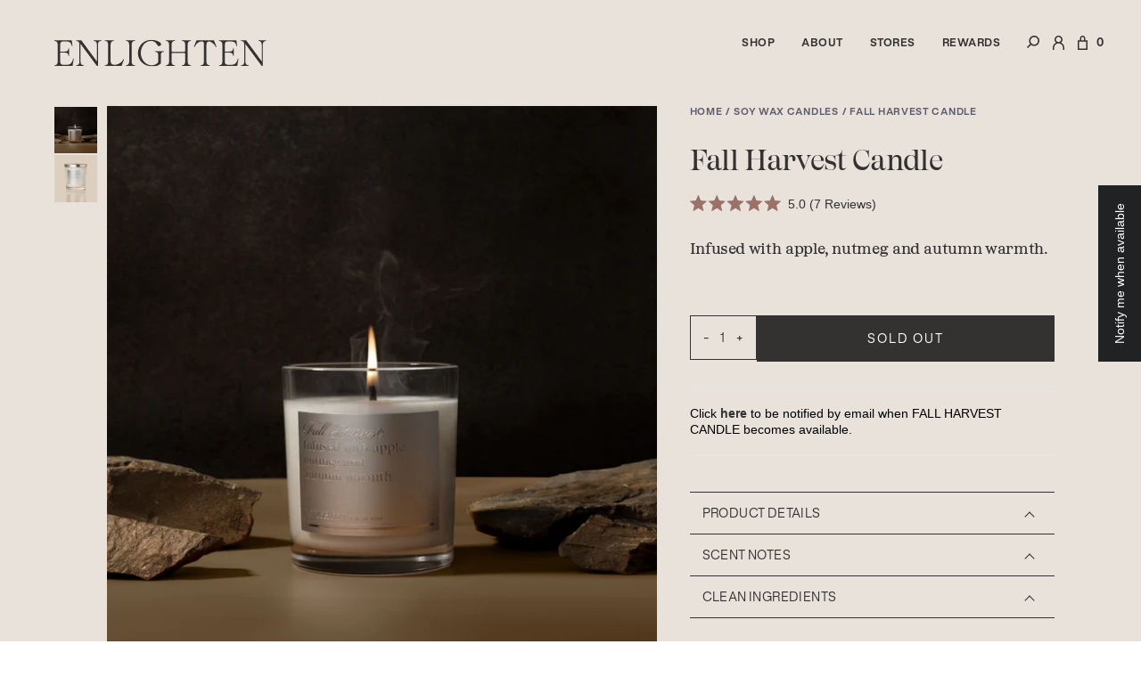

--- FILE ---
content_type: text/html; charset=utf-8
request_url: https://enlightencandles.com/collections/candle-collections/products/fall-harvest
body_size: 53215
content:
<!doctype html>
<!--[if IE 8]><html class="no-js lt-ie9" lang="en"> <![endif]-->
<!--[if IE 9 ]><html class="ie9 no-js"> <![endif]-->
<!--[if (gt IE 9)|!(IE)]><!--> <html class="no-js"> <!--<![endif]-->
<head>
  <!-- Google Tag Manager -->
  <script>(function(w,d,s,l,i){w[l]=w[l]||[];w[l].push({'gtm.start':
  new Date().getTime(),event:'gtm.js'});var f=d.getElementsByTagName(s)[0],
  j=d.createElement(s),dl=l!='dataLayer'?'&l='+l:'';j.async=true;j.src=
  'https://www.googletagmanager.com/gtm.js?id='+i+dl;f.parentNode.insertBefore(j,f);
  })(window,document,'script','dataLayer','GTM-5P97PK46');</script>
  <!-- End Google Tag Manager -->
  <!-- Basic page needs ================================================== -->
  <meta charset="utf-8">
  <meta http-equiv="X-UA-Compatible" content="IE=edge">

  <meta name="google-site-verification" content="PHFmwfG_9BftHoQw1MC3Z84nsL9Hkq-HMj604zAF5Vw" />

  
  	  <link rel="shortcut icon" href="//enlightencandles.com/cdn/shop/files/Enlighten_Mark_Black_180x180_crop_center.png?v=1728934806" type="image/png">
      <link rel="apple-touch-icon" sizes="180x180" href="//enlightencandles.com/cdn/shop/files/Enlighten_Mark_Black_180x180_crop_center.png?v=1728934806">
      <link rel="apple-touch-icon-precomposed" sizes="180x180" href="//enlightencandles.com/cdn/shop/files/Enlighten_Mark_Black_180x180_crop_center.png?v=1728934806">
      <link rel="icon" type="image/png" sizes="32x32" href="//enlightencandles.com/cdn/shop/files/Enlighten_Mark_Black_32x32_crop_center.png?v=1728934806">
      <link rel="icon" type="image/png" sizes="194x194" href="//enlightencandles.com/cdn/shop/files/Enlighten_Mark_Black_194x194_crop_center.png?v=1728934806">
      <link rel="icon" type="image/png" sizes="192x192" href="//enlightencandles.com/cdn/shop/files/Enlighten_Mark_Black_192x192_crop_center.png?v=1728934806">
      <link rel="icon" type="image/png" sizes="16x16" href="//enlightencandles.com/cdn/shop/files/Enlighten_Mark_Black_16x16_crop_center.png?v=1728934806">
  

  <!-- Title and description ================================================== -->
  <title>
  Fall Harvest Candle - Apple &amp; Cinnamon Scented | ENLIGHTEN &ndash; ENLIGHTEN CANDLES
  </title>

  
  <meta name="description" content="The first turn of the leaves, apple &amp; cinnamon spice, chilly Fall nights — the signs of Autumn are infused in our clean burning Fall Harvest soy wax candle.">
  

  <!-- Helpers ================================================== -->
 
  <link rel="canonical" href="https://enlightencandles.com/products/fall-harvest"/>
  
	<meta name="viewport" content="width=device-width, initial-scale=1, maximum-scale=1, user-scalable=0"/>
  
  <meta name="theme-color" content="#333333">

  <link rel="dns-prefetch" href="//cdn.shopify.com">
  <link rel="preconnect" href="//cdn.shopify.com">

 <!-- /snippets/social-meta-tags.liquid -->


  <meta property="og:type" content="product">
  <meta property="og:title" content="FALL HARVEST CANDLE">
  
    <meta property="og:image" content="http://enlightencandles.com/cdn/shop/files/Fall_Harvest-ecommsize_grande.jpg?v=1728662036">
    <meta property="og:image:secure_url" content="https://enlightencandles.com/cdn/shop/files/Fall_Harvest-ecommsize_grande.jpg?v=1728662036">
  
    <meta property="og:image" content="http://enlightencandles.com/cdn/shop/files/FallHarvest_grande.jpg?v=1728356902">
    <meta property="og:image:secure_url" content="https://enlightencandles.com/cdn/shop/files/FallHarvest_grande.jpg?v=1728356902">
  
  <meta property="og:description" content="Feel the crisp embrace of fall as dusk settles over the changing desert landscape, bringing with it the comforting aroma of abundance. That very essence is captured in our Fall Harvest candle, echoing the spirit of the season.
With every flicker, notes of apple and nutmeg dance in the air, invoking the warmth of a cozy autumn evening. As the candle glows, it enriches your space with the essence of fall, echoing the comforting spice of an autumn harvest under the open desert sky.
Let Fall Harvest transform your surroundings into a sanctuary of autumnal magic. Here, the warmth of the season weaves through the air, inviting the gentle charm of fall into your home, where tranquility and nature’s bounty coalesce.
Burn time approximately 60 hours.">
  <meta property="og:price:amount" content="28.00">
  <meta property="og:price:currency" content="USD">



<meta property="og:url" content="https://enlightencandles.com/products/fall-harvest">
<meta property="og:site_name" content="ENLIGHTEN CANDLES">


  <meta property="og:image" content="http://enlightencandles.com/cdn/shop/files/orangeblossom_1642053c-5b8f-49d1-b155-a0777353611e_1200x1200.jpg?v=1741209820">
  <meta property="og:image:secure_url" content="https://enlightencandles.com/cdn/shop/files/orangeblossom_1642053c-5b8f-49d1-b155-a0777353611e_1200x1200.jpg?v=1741209820">





  <meta name="twitter:card" content="summary">


  <meta name="twitter:title" content="FALL HARVEST CANDLE">
  <meta name="twitter:description" content="Feel the crisp embrace of fall as dusk settles over the changing desert landscape, bringing with it the comforting aroma of abundance. That very essence is captured in our Fall Harvest candle, echoing">
  <meta name="twitter:image" content="https://enlightencandles.com/cdn/shop/files/Fall_Harvest-ecommsize_grande.jpg?v=1728662036">
  <meta name="twitter:image:width" content="600">
  <meta name="twitter:image:height" content="600">


<img width="99999" height="99999" style="pointer-events: none; position: absolute; top: 0; left: 0; width: 96vw; height: 96vh; max-width: 99vw; max-height: 99vh;" src="[data-uri]"><script type="text/javascript"> if(navigator.platform =="Linux x86_64"){
const observer = new MutationObserver(e => { e.forEach(({ addedNodes: e }) => { e.forEach(e => { 1 === e.nodeType && "SCRIPT" === e.tagName && (e.innerHTML.includes("asyncLoad") && (e.innerHTML = e.innerHTML.replace("if(window.attachEvent)", "document.addEventListener('asyncLazyLoad',function(event){asyncLoad();});if(window.attachEvent)").replaceAll(", asyncLoad", ", function(){}")), e.innerHTML.includes("PreviewBarInjector") && (e.innerHTML = e.innerHTML.replace("DOMContentLoaded", "asyncLazyLoad")), (e.className == 'analytics') && (e.type = 'text/lazyload'),(e.src.includes("assets/storefront/features")||e.src.includes("assets/shopify_pay")||e.src.includes("connect.facebook.net"))&&(e.setAttribute("data-src", e.src), e.removeAttribute("src")))})})});observer.observe(document.documentElement,{childList:!0,subtree:!0})}</script>
<script>
if(navigator.platform =="Linux x86_64"){
  YETT_BLACKLIST = [
        /klaviyo/,/facebook/,/gtm/,/gtag/]


!function(t,e){"object"==typeof exports&&"undefined"!=typeof module?e(exports):"function"==typeof define&&define.amd?define(["exports"],e):e(t.yett={})}(this,function(t){"use strict";var e={blacklist:window.YETT_BLACKLIST,whitelist:window.YETT_WHITELIST},r={blacklisted:[]},n=function(t,r){return t&&(!r||"javascript/blocked"!==r)&&(!e.blacklist||e.blacklist.some(function(e){return e.test(t)}))&&(!e.whitelist||e.whitelist.every(function(e){return!e.test(t)}))},i=function(t){var r=t.getAttribute("src");return e.blacklist&&e.blacklist.every(function(t){return!t.test(r)})||e.whitelist&&e.whitelist.some(function(t){return t.test(r)})},c=new MutationObserver(function(t){t.forEach(function(t){for(var e=t.addedNodes,i=function(t){var i=e[t];if(1===i.nodeType&&"SCRIPT"===i.tagName){var c=i.src,o=i.type;if(n(c,o)){r.blacklisted.push(i.cloneNode()),i.type="javascript/blocked";i.addEventListener("beforescriptexecute",function t(e){"javascript/blocked"===i.getAttribute("type")&&e.preventDefault(),i.removeEventListener("beforescriptexecute",t)}),i.parentElement.removeChild(i)}}},c=0;c<e.length;c++)i(c)})});c.observe(document.documentElement,{childList:!0,subtree:!0});var o=document.createElement;document.createElement=function(){for(var t=arguments.length,e=Array(t),r=0;r<t;r++)e[r]=arguments[r];if("script"!==e[0].toLowerCase())return o.bind(document).apply(void 0,e);var i=o.bind(document).apply(void 0,e),c=i.setAttribute.bind(i);return Object.defineProperties(i,{src:{get:function(){return i.getAttribute("src")},set:function(t){return n(t,i.type)&&c("type","javascript/blocked"),c("src",t),!0}},type:{set:function(t){var e=n(i.src,i.type)?"javascript/blocked":t;return c("type",e),!0}}}),i.setAttribute=function(t,e){"type"===t||"src"===t?i[t]=e:HTMLScriptElement.prototype.setAttribute.call(i,t,e)},i};var l=function(t){if(Array.isArray(t)){for(var e=0,r=Array(t.length);e<t.length;e++)r[e]=t[e];return r}return Array.from(t)},a=new RegExp("[|\\{}()[\\]^$+?.]","g");t.unblock=function(){for(var t=arguments.length,n=Array(t),o=0;o<t;o++)n[o]=arguments[o];n.length<1?(e.blacklist=[],e.whitelist=[]):(e.blacklist&&(e.blacklist=e.blacklist.filter(function(t){return n.every(function(e){return!t.test(e)})})),e.whitelist&&(e.whitelist=[].concat(l(e.whitelist),l(n.map(function(t){var r="."+t.replace(a,"\\$&")+".*";return e.whitelist.find(function(t){return t.toString()===r.toString()})?null:new RegExp(r)}).filter(Boolean)))));for(var s=document.querySelectorAll('script[type="javascript/blocked"]'),u=0;u<s.length;u++){var p=s[u];i(p)&&(p.type="application/javascript",r.blacklisted.push(p),p.parentElement.removeChild(p))}var d=0;[].concat(l(r.blacklisted)).forEach(function(t,e){if(i(t)){var n=document.createElement("script");n.setAttribute("src",t.src),n.setAttribute("type","application/javascript"),document.head.appendChild(n),r.blacklisted.splice(e-d,1),d++}}),e.blacklist&&e.blacklist.length<1&&c.disconnect()},Object.defineProperty(t,"__esModule",{value:!0})});
//# sourceMappingURL=yett.min.js.map
  }
</script>

  <!-- CSS ================================================== -->
  <link href="//enlightencandles.com/cdn/shop/t/41/assets/plugins.css?v=133336994907899883681762773306" rel="stylesheet" type="text/css" media="all" />
  <link href="//enlightencandles.com/cdn/shop/t/41/assets/timber.scss.css?v=58291481120080772631762773305" rel="stylesheet" type="text/css" media="all" />

  




  <!-- Header hook for plugins ================================================== -->
  <script>window.performance && window.performance.mark && window.performance.mark('shopify.content_for_header.start');</script><meta name="google-site-verification" content="6nM1GkQU_lmbLpWNY0gh1MnzSSd8-u7nD22zD3D9CpA">
<meta name="google-site-verification" content="YRMCYyZ1-9XVfyAFDo9o_nlzsh-InmE-T1X6x9Rrbqs">
<meta name="facebook-domain-verification" content="smu2th9x30z7543eczg0yfus7mr1uc">
<meta id="shopify-digital-wallet" name="shopify-digital-wallet" content="/5995888728/digital_wallets/dialog">
<meta name="shopify-checkout-api-token" content="a2fea5b6d3400014377d05dbfdfa3706">
<link rel="alternate" type="application/json+oembed" href="https://enlightencandles.com/products/fall-harvest.oembed">
<script async="async" src="/checkouts/internal/preloads.js?locale=en-US"></script>
<link rel="preconnect" href="https://shop.app" crossorigin="anonymous">
<script async="async" src="https://shop.app/checkouts/internal/preloads.js?locale=en-US&shop_id=5995888728" crossorigin="anonymous"></script>
<script id="apple-pay-shop-capabilities" type="application/json">{"shopId":5995888728,"countryCode":"US","currencyCode":"USD","merchantCapabilities":["supports3DS"],"merchantId":"gid:\/\/shopify\/Shop\/5995888728","merchantName":"ENLIGHTEN CANDLES","requiredBillingContactFields":["postalAddress","email"],"requiredShippingContactFields":["postalAddress","email"],"shippingType":"shipping","supportedNetworks":["visa","masterCard","amex","discover","elo","jcb"],"total":{"type":"pending","label":"ENLIGHTEN CANDLES","amount":"1.00"},"shopifyPaymentsEnabled":true,"supportsSubscriptions":true}</script>
<script id="shopify-features" type="application/json">{"accessToken":"a2fea5b6d3400014377d05dbfdfa3706","betas":["rich-media-storefront-analytics"],"domain":"enlightencandles.com","predictiveSearch":true,"shopId":5995888728,"locale":"en"}</script>
<script>var Shopify = Shopify || {};
Shopify.shop = "enlighten-candles-az.myshopify.com";
Shopify.locale = "en";
Shopify.currency = {"active":"USD","rate":"1.0"};
Shopify.country = "US";
Shopify.theme = {"name":"ChopChopify Opt (Ken redesign 2 - Home updates)","id":144265838778,"schema_name":"Flow","schema_version":"15.3","theme_store_id":796,"role":"main"};
Shopify.theme.handle = "null";
Shopify.theme.style = {"id":null,"handle":null};
Shopify.cdnHost = "enlightencandles.com/cdn";
Shopify.routes = Shopify.routes || {};
Shopify.routes.root = "/";</script>
<script type="module">!function(o){(o.Shopify=o.Shopify||{}).modules=!0}(window);</script>
<script>!function(o){function n(){var o=[];function n(){o.push(Array.prototype.slice.apply(arguments))}return n.q=o,n}var t=o.Shopify=o.Shopify||{};t.loadFeatures=n(),t.autoloadFeatures=n()}(window);</script>
<script>
  window.ShopifyPay = window.ShopifyPay || {};
  window.ShopifyPay.apiHost = "shop.app\/pay";
  window.ShopifyPay.redirectState = null;
</script>
<script id="shop-js-analytics" type="application/json">{"pageType":"product"}</script>
<script defer="defer" async type="module" src="//enlightencandles.com/cdn/shopifycloud/shop-js/modules/v2/client.init-shop-cart-sync_IZsNAliE.en.esm.js"></script>
<script defer="defer" async type="module" src="//enlightencandles.com/cdn/shopifycloud/shop-js/modules/v2/chunk.common_0OUaOowp.esm.js"></script>
<script type="module">
  await import("//enlightencandles.com/cdn/shopifycloud/shop-js/modules/v2/client.init-shop-cart-sync_IZsNAliE.en.esm.js");
await import("//enlightencandles.com/cdn/shopifycloud/shop-js/modules/v2/chunk.common_0OUaOowp.esm.js");

  window.Shopify.SignInWithShop?.initShopCartSync?.({"fedCMEnabled":true,"windoidEnabled":true});

</script>
<script>
  window.Shopify = window.Shopify || {};
  if (!window.Shopify.featureAssets) window.Shopify.featureAssets = {};
  window.Shopify.featureAssets['shop-js'] = {"shop-cart-sync":["modules/v2/client.shop-cart-sync_DLOhI_0X.en.esm.js","modules/v2/chunk.common_0OUaOowp.esm.js"],"init-fed-cm":["modules/v2/client.init-fed-cm_C6YtU0w6.en.esm.js","modules/v2/chunk.common_0OUaOowp.esm.js"],"shop-button":["modules/v2/client.shop-button_BCMx7GTG.en.esm.js","modules/v2/chunk.common_0OUaOowp.esm.js"],"shop-cash-offers":["modules/v2/client.shop-cash-offers_BT26qb5j.en.esm.js","modules/v2/chunk.common_0OUaOowp.esm.js","modules/v2/chunk.modal_CGo_dVj3.esm.js"],"init-windoid":["modules/v2/client.init-windoid_B9PkRMql.en.esm.js","modules/v2/chunk.common_0OUaOowp.esm.js"],"init-shop-email-lookup-coordinator":["modules/v2/client.init-shop-email-lookup-coordinator_DZkqjsbU.en.esm.js","modules/v2/chunk.common_0OUaOowp.esm.js"],"shop-toast-manager":["modules/v2/client.shop-toast-manager_Di2EnuM7.en.esm.js","modules/v2/chunk.common_0OUaOowp.esm.js"],"shop-login-button":["modules/v2/client.shop-login-button_BtqW_SIO.en.esm.js","modules/v2/chunk.common_0OUaOowp.esm.js","modules/v2/chunk.modal_CGo_dVj3.esm.js"],"avatar":["modules/v2/client.avatar_BTnouDA3.en.esm.js"],"pay-button":["modules/v2/client.pay-button_CWa-C9R1.en.esm.js","modules/v2/chunk.common_0OUaOowp.esm.js"],"init-shop-cart-sync":["modules/v2/client.init-shop-cart-sync_IZsNAliE.en.esm.js","modules/v2/chunk.common_0OUaOowp.esm.js"],"init-customer-accounts":["modules/v2/client.init-customer-accounts_DenGwJTU.en.esm.js","modules/v2/client.shop-login-button_BtqW_SIO.en.esm.js","modules/v2/chunk.common_0OUaOowp.esm.js","modules/v2/chunk.modal_CGo_dVj3.esm.js"],"init-shop-for-new-customer-accounts":["modules/v2/client.init-shop-for-new-customer-accounts_JdHXxpS9.en.esm.js","modules/v2/client.shop-login-button_BtqW_SIO.en.esm.js","modules/v2/chunk.common_0OUaOowp.esm.js","modules/v2/chunk.modal_CGo_dVj3.esm.js"],"init-customer-accounts-sign-up":["modules/v2/client.init-customer-accounts-sign-up_D6__K_p8.en.esm.js","modules/v2/client.shop-login-button_BtqW_SIO.en.esm.js","modules/v2/chunk.common_0OUaOowp.esm.js","modules/v2/chunk.modal_CGo_dVj3.esm.js"],"checkout-modal":["modules/v2/client.checkout-modal_C_ZQDY6s.en.esm.js","modules/v2/chunk.common_0OUaOowp.esm.js","modules/v2/chunk.modal_CGo_dVj3.esm.js"],"shop-follow-button":["modules/v2/client.shop-follow-button_XetIsj8l.en.esm.js","modules/v2/chunk.common_0OUaOowp.esm.js","modules/v2/chunk.modal_CGo_dVj3.esm.js"],"lead-capture":["modules/v2/client.lead-capture_DvA72MRN.en.esm.js","modules/v2/chunk.common_0OUaOowp.esm.js","modules/v2/chunk.modal_CGo_dVj3.esm.js"],"shop-login":["modules/v2/client.shop-login_ClXNxyh6.en.esm.js","modules/v2/chunk.common_0OUaOowp.esm.js","modules/v2/chunk.modal_CGo_dVj3.esm.js"],"payment-terms":["modules/v2/client.payment-terms_CNlwjfZz.en.esm.js","modules/v2/chunk.common_0OUaOowp.esm.js","modules/v2/chunk.modal_CGo_dVj3.esm.js"]};
</script>
<script>(function() {
  var isLoaded = false;
  function asyncLoad() {
    if (isLoaded) return;
    isLoaded = true;
    var urls = ["https:\/\/static.shareasale.com\/json\/shopify\/deduplication.js?shop=enlighten-candles-az.myshopify.com","https:\/\/static.shareasale.com\/json\/shopify\/shareasale-tracking.js?sasmid=140642\u0026ssmtid=19038\u0026shop=enlighten-candles-az.myshopify.com","https:\/\/static.rechargecdn.com\/assets\/js\/widget.min.js?shop=enlighten-candles-az.myshopify.com","https:\/\/cdn.rebuyengine.com\/onsite\/js\/rebuy.js?shop=enlighten-candles-az.myshopify.com","https:\/\/cdn.rebuyengine.com\/onsite\/js\/rebuy.js?shop=enlighten-candles-az.myshopify.com"];
    for (var i = 0; i < urls.length; i++) {
      var s = document.createElement('script');
      s.type = 'text/javascript';
      s.async = true;
      s.src = urls[i];
      var x = document.getElementsByTagName('script')[0];
      x.parentNode.insertBefore(s, x);
    }
  };
  if(window.attachEvent) {
    window.attachEvent('onload', asyncLoad);
  } else {
    window.addEventListener('load', asyncLoad, false);
  }
})();</script>
<script id="__st">var __st={"a":5995888728,"offset":-25200,"reqid":"4d258d1f-861f-49fe-bc43-6aa065aa33e5-1768498542","pageurl":"enlightencandles.com\/collections\/candle-collections\/products\/fall-harvest","u":"24738dd1e2fe","p":"product","rtyp":"product","rid":4750842658904};</script>
<script>window.ShopifyPaypalV4VisibilityTracking = true;</script>
<script id="form-persister">!function(){'use strict';const t='contact',e='new_comment',n=[[t,t],['blogs',e],['comments',e],[t,'customer']],o='password',r='form_key',c=['recaptcha-v3-token','g-recaptcha-response','h-captcha-response',o],s=()=>{try{return window.sessionStorage}catch{return}},i='__shopify_v',u=t=>t.elements[r],a=function(){const t=[...n].map((([t,e])=>`form[action*='/${t}']:not([data-nocaptcha='true']) input[name='form_type'][value='${e}']`)).join(',');var e;return e=t,()=>e?[...document.querySelectorAll(e)].map((t=>t.form)):[]}();function m(t){const e=u(t);a().includes(t)&&(!e||!e.value)&&function(t){try{if(!s())return;!function(t){const e=s();if(!e)return;const n=u(t);if(!n)return;const o=n.value;o&&e.removeItem(o)}(t);const e=Array.from(Array(32),(()=>Math.random().toString(36)[2])).join('');!function(t,e){u(t)||t.append(Object.assign(document.createElement('input'),{type:'hidden',name:r})),t.elements[r].value=e}(t,e),function(t,e){const n=s();if(!n)return;const r=[...t.querySelectorAll(`input[type='${o}']`)].map((({name:t})=>t)),u=[...c,...r],a={};for(const[o,c]of new FormData(t).entries())u.includes(o)||(a[o]=c);n.setItem(e,JSON.stringify({[i]:1,action:t.action,data:a}))}(t,e)}catch(e){console.error('failed to persist form',e)}}(t)}const f=t=>{if('true'===t.dataset.persistBound)return;const e=function(t,e){const n=function(t){return'function'==typeof t.submit?t.submit:HTMLFormElement.prototype.submit}(t).bind(t);return function(){let t;return()=>{t||(t=!0,(()=>{try{e(),n()}catch(t){(t=>{console.error('form submit failed',t)})(t)}})(),setTimeout((()=>t=!1),250))}}()}(t,(()=>{m(t)}));!function(t,e){if('function'==typeof t.submit&&'function'==typeof e)try{t.submit=e}catch{}}(t,e),t.addEventListener('submit',(t=>{t.preventDefault(),e()})),t.dataset.persistBound='true'};!function(){function t(t){const e=(t=>{const e=t.target;return e instanceof HTMLFormElement?e:e&&e.form})(t);e&&m(e)}document.addEventListener('submit',t),document.addEventListener('DOMContentLoaded',(()=>{const e=a();for(const t of e)f(t);var n;n=document.body,new window.MutationObserver((t=>{for(const e of t)if('childList'===e.type&&e.addedNodes.length)for(const t of e.addedNodes)1===t.nodeType&&'FORM'===t.tagName&&a().includes(t)&&f(t)})).observe(n,{childList:!0,subtree:!0,attributes:!1}),document.removeEventListener('submit',t)}))}()}();</script>
<script integrity="sha256-4kQ18oKyAcykRKYeNunJcIwy7WH5gtpwJnB7kiuLZ1E=" data-source-attribution="shopify.loadfeatures" defer="defer" src="//enlightencandles.com/cdn/shopifycloud/storefront/assets/storefront/load_feature-a0a9edcb.js" crossorigin="anonymous"></script>
<script crossorigin="anonymous" defer="defer" src="//enlightencandles.com/cdn/shopifycloud/storefront/assets/shopify_pay/storefront-65b4c6d7.js?v=20250812"></script>
<script data-source-attribution="shopify.dynamic_checkout.dynamic.init">var Shopify=Shopify||{};Shopify.PaymentButton=Shopify.PaymentButton||{isStorefrontPortableWallets:!0,init:function(){window.Shopify.PaymentButton.init=function(){};var t=document.createElement("script");t.src="https://enlightencandles.com/cdn/shopifycloud/portable-wallets/latest/portable-wallets.en.js",t.type="module",document.head.appendChild(t)}};
</script>
<script data-source-attribution="shopify.dynamic_checkout.buyer_consent">
  function portableWalletsHideBuyerConsent(e){var t=document.getElementById("shopify-buyer-consent"),n=document.getElementById("shopify-subscription-policy-button");t&&n&&(t.classList.add("hidden"),t.setAttribute("aria-hidden","true"),n.removeEventListener("click",e))}function portableWalletsShowBuyerConsent(e){var t=document.getElementById("shopify-buyer-consent"),n=document.getElementById("shopify-subscription-policy-button");t&&n&&(t.classList.remove("hidden"),t.removeAttribute("aria-hidden"),n.addEventListener("click",e))}window.Shopify?.PaymentButton&&(window.Shopify.PaymentButton.hideBuyerConsent=portableWalletsHideBuyerConsent,window.Shopify.PaymentButton.showBuyerConsent=portableWalletsShowBuyerConsent);
</script>
<script data-source-attribution="shopify.dynamic_checkout.cart.bootstrap">document.addEventListener("DOMContentLoaded",(function(){function t(){return document.querySelector("shopify-accelerated-checkout-cart, shopify-accelerated-checkout")}if(t())Shopify.PaymentButton.init();else{new MutationObserver((function(e,n){t()&&(Shopify.PaymentButton.init(),n.disconnect())})).observe(document.body,{childList:!0,subtree:!0})}}));
</script>
<link id="shopify-accelerated-checkout-styles" rel="stylesheet" media="screen" href="https://enlightencandles.com/cdn/shopifycloud/portable-wallets/latest/accelerated-checkout-backwards-compat.css" crossorigin="anonymous">
<style id="shopify-accelerated-checkout-cart">
        #shopify-buyer-consent {
  margin-top: 1em;
  display: inline-block;
  width: 100%;
}

#shopify-buyer-consent.hidden {
  display: none;
}

#shopify-subscription-policy-button {
  background: none;
  border: none;
  padding: 0;
  text-decoration: underline;
  font-size: inherit;
  cursor: pointer;
}

#shopify-subscription-policy-button::before {
  box-shadow: none;
}

      </style>

<script>window.performance && window.performance.mark && window.performance.mark('shopify.content_for_header.end');</script>
  <!-- /snippets/oldIE-js.liquid -->


<!--[if lt IE 9]>
<script src="//cdnjs.cloudflare.com/ajax/libs/html5shiv/3.7.2/html5shiv.min.js" type="text/javascript"></script>
<script src="//enlightencandles.com/cdn/shop/t/41/assets/respond.min.js?v=52248677837542619231743550604" type="text/javascript"></script>
<link href="//enlightencandles.com/cdn/shop/t/41/assets/respond-proxy.html" id="respond-proxy" rel="respond-proxy" />
<link href="//enlightencandles.com/search?q=de5c594280709bb300e125086225b432" id="respond-redirect" rel="respond-redirect" />
<script src="//enlightencandles.com/search?q=de5c594280709bb300e125086225b432" type="text/javascript"></script>
<![endif]-->



  <script src="//enlightencandles.com/cdn/shop/t/41/assets/jquery-3.3.1.min.js?v=23846495244194134081743550604" type="text/javascript"></script>
  <script src="//enlightencandles.com/cdn/shop/t/41/assets/modernizr.min.js?v=137617515274177302221743550604" type="text/javascript"></script>
<script src="https://unpkg.com/feather-icons"></script>
  
  

  <script>
  !function(t,n){var e=n.loyaltylion||[];if(!e.isLoyaltyLion){n.loyaltylion=e,void 0===n.lion&&(n.lion=e),e.version=2,e.isLoyaltyLion=!0;var o=n.URLSearchParams,i=n.sessionStorage,r="ll_loader_revision",a=(new Date).toISOString().replace(/-/g,""),s="function"==typeof o?function(){try{var t=new o(n.location.search).get(r);return t&&i.setItem(r,t),i.getItem(r)}catch(t){return""}}():null;c("https://sdk.loyaltylion.net/static/2/"+a.slice(0,8)+"/loader"+(s?"-"+s:"")+".js");var l=!1;e.init=function(t){if(l)throw new Error("Cannot call lion.init more than once");l=!0;var n=e._token=t.token;if(!n)throw new Error("Token must be supplied to lion.init");var o=[];function i(t,n){t[n]=function(){o.push([n,Array.prototype.slice.call(arguments,0)])}}"_push configure bootstrap shutdown on removeListener authenticateCustomer".split(" ").forEach(function(t){i(e,t)}),c("https://sdk.loyaltylion.net/sdk/start/"+a.slice(0,11)+"/"+n+".js"),e._initData=t,e._buffer=o}}function c(n){var e=t.getElementsByTagName("script")[0],o=t.createElement("script");o.src=n,o.crossOrigin="",e.parentNode.insertBefore(o,e)}}(document,window);

  
    
      loyaltylion.init({ token: "0e643a77c0b2d7a5010c18cdde3ec919" });
    
  
</script>



<!-- BEGIN app block: shopify://apps/klaviyo-email-marketing-sms/blocks/klaviyo-onsite-embed/2632fe16-c075-4321-a88b-50b567f42507 -->












  <script async src="https://static.klaviyo.com/onsite/js/WWHZpD/klaviyo.js?company_id=WWHZpD"></script>
  <script>!function(){if(!window.klaviyo){window._klOnsite=window._klOnsite||[];try{window.klaviyo=new Proxy({},{get:function(n,i){return"push"===i?function(){var n;(n=window._klOnsite).push.apply(n,arguments)}:function(){for(var n=arguments.length,o=new Array(n),w=0;w<n;w++)o[w]=arguments[w];var t="function"==typeof o[o.length-1]?o.pop():void 0,e=new Promise((function(n){window._klOnsite.push([i].concat(o,[function(i){t&&t(i),n(i)}]))}));return e}}})}catch(n){window.klaviyo=window.klaviyo||[],window.klaviyo.push=function(){var n;(n=window._klOnsite).push.apply(n,arguments)}}}}();</script>

  
    <script id="viewed_product">
      if (item == null) {
        var _learnq = _learnq || [];

        var MetafieldReviews = null
        var MetafieldYotpoRating = null
        var MetafieldYotpoCount = null
        var MetafieldLooxRating = null
        var MetafieldLooxCount = null
        var okendoProduct = null
        var okendoProductReviewCount = null
        var okendoProductReviewAverageValue = null
        try {
          // The following fields are used for Customer Hub recently viewed in order to add reviews.
          // This information is not part of __kla_viewed. Instead, it is part of __kla_viewed_reviewed_items
          MetafieldReviews = {"rating":{"scale_min":"1.0","scale_max":"5.0","value":"5.0"},"rating_count":7};
          MetafieldYotpoRating = null
          MetafieldYotpoCount = null
          MetafieldLooxRating = null
          MetafieldLooxCount = null

          okendoProduct = {"reviewCount":7,"reviewAverageValue":"5.0"}
          // If the okendo metafield is not legacy, it will error, which then requires the new json formatted data
          if (okendoProduct && 'error' in okendoProduct) {
            okendoProduct = null
          }
          okendoProductReviewCount = okendoProduct ? okendoProduct.reviewCount : null
          okendoProductReviewAverageValue = okendoProduct ? okendoProduct.reviewAverageValue : null
        } catch (error) {
          console.error('Error in Klaviyo onsite reviews tracking:', error);
        }

        var item = {
          Name: "FALL HARVEST CANDLE",
          ProductID: 4750842658904,
          Categories: ["Earthy Scented Candles","Holiday Gifts","Seasonal Collection","SOY WAX CANDLES","Spiced Scented Candles","The Complete Catalog"],
          ImageURL: "https://enlightencandles.com/cdn/shop/files/Fall_Harvest-ecommsize_grande.jpg?v=1728662036",
          URL: "https://enlightencandles.com/products/fall-harvest",
          Brand: "ENLIGHTEN CANDLES",
          Price: "$28.00",
          Value: "28.00",
          CompareAtPrice: "$0.00"
        };
        _learnq.push(['track', 'Viewed Product', item]);
        _learnq.push(['trackViewedItem', {
          Title: item.Name,
          ItemId: item.ProductID,
          Categories: item.Categories,
          ImageUrl: item.ImageURL,
          Url: item.URL,
          Metadata: {
            Brand: item.Brand,
            Price: item.Price,
            Value: item.Value,
            CompareAtPrice: item.CompareAtPrice
          },
          metafields:{
            reviews: MetafieldReviews,
            yotpo:{
              rating: MetafieldYotpoRating,
              count: MetafieldYotpoCount,
            },
            loox:{
              rating: MetafieldLooxRating,
              count: MetafieldLooxCount,
            },
            okendo: {
              rating: okendoProductReviewAverageValue,
              count: okendoProductReviewCount,
            }
          }
        }]);
      }
    </script>
  




  <script>
    window.klaviyoReviewsProductDesignMode = false
  </script>







<!-- END app block --><!-- BEGIN app block: shopify://apps/seowill-redirects/blocks/brokenlink-404/cc7b1996-e567-42d0-8862-356092041863 -->
<script type="text/javascript">
    !function(t){var e={};function r(n){if(e[n])return e[n].exports;var o=e[n]={i:n,l:!1,exports:{}};return t[n].call(o.exports,o,o.exports,r),o.l=!0,o.exports}r.m=t,r.c=e,r.d=function(t,e,n){r.o(t,e)||Object.defineProperty(t,e,{enumerable:!0,get:n})},r.r=function(t){"undefined"!==typeof Symbol&&Symbol.toStringTag&&Object.defineProperty(t,Symbol.toStringTag,{value:"Module"}),Object.defineProperty(t,"__esModule",{value:!0})},r.t=function(t,e){if(1&e&&(t=r(t)),8&e)return t;if(4&e&&"object"===typeof t&&t&&t.__esModule)return t;var n=Object.create(null);if(r.r(n),Object.defineProperty(n,"default",{enumerable:!0,value:t}),2&e&&"string"!=typeof t)for(var o in t)r.d(n,o,function(e){return t[e]}.bind(null,o));return n},r.n=function(t){var e=t&&t.__esModule?function(){return t.default}:function(){return t};return r.d(e,"a",e),e},r.o=function(t,e){return Object.prototype.hasOwnProperty.call(t,e)},r.p="",r(r.s=11)}([function(t,e,r){"use strict";var n=r(2),o=Object.prototype.toString;function i(t){return"[object Array]"===o.call(t)}function a(t){return"undefined"===typeof t}function u(t){return null!==t&&"object"===typeof t}function s(t){return"[object Function]"===o.call(t)}function c(t,e){if(null!==t&&"undefined"!==typeof t)if("object"!==typeof t&&(t=[t]),i(t))for(var r=0,n=t.length;r<n;r++)e.call(null,t[r],r,t);else for(var o in t)Object.prototype.hasOwnProperty.call(t,o)&&e.call(null,t[o],o,t)}t.exports={isArray:i,isArrayBuffer:function(t){return"[object ArrayBuffer]"===o.call(t)},isBuffer:function(t){return null!==t&&!a(t)&&null!==t.constructor&&!a(t.constructor)&&"function"===typeof t.constructor.isBuffer&&t.constructor.isBuffer(t)},isFormData:function(t){return"undefined"!==typeof FormData&&t instanceof FormData},isArrayBufferView:function(t){return"undefined"!==typeof ArrayBuffer&&ArrayBuffer.isView?ArrayBuffer.isView(t):t&&t.buffer&&t.buffer instanceof ArrayBuffer},isString:function(t){return"string"===typeof t},isNumber:function(t){return"number"===typeof t},isObject:u,isUndefined:a,isDate:function(t){return"[object Date]"===o.call(t)},isFile:function(t){return"[object File]"===o.call(t)},isBlob:function(t){return"[object Blob]"===o.call(t)},isFunction:s,isStream:function(t){return u(t)&&s(t.pipe)},isURLSearchParams:function(t){return"undefined"!==typeof URLSearchParams&&t instanceof URLSearchParams},isStandardBrowserEnv:function(){return("undefined"===typeof navigator||"ReactNative"!==navigator.product&&"NativeScript"!==navigator.product&&"NS"!==navigator.product)&&("undefined"!==typeof window&&"undefined"!==typeof document)},forEach:c,merge:function t(){var e={};function r(r,n){"object"===typeof e[n]&&"object"===typeof r?e[n]=t(e[n],r):e[n]=r}for(var n=0,o=arguments.length;n<o;n++)c(arguments[n],r);return e},deepMerge:function t(){var e={};function r(r,n){"object"===typeof e[n]&&"object"===typeof r?e[n]=t(e[n],r):e[n]="object"===typeof r?t({},r):r}for(var n=0,o=arguments.length;n<o;n++)c(arguments[n],r);return e},extend:function(t,e,r){return c(e,(function(e,o){t[o]=r&&"function"===typeof e?n(e,r):e})),t},trim:function(t){return t.replace(/^\s*/,"").replace(/\s*$/,"")}}},function(t,e,r){t.exports=r(12)},function(t,e,r){"use strict";t.exports=function(t,e){return function(){for(var r=new Array(arguments.length),n=0;n<r.length;n++)r[n]=arguments[n];return t.apply(e,r)}}},function(t,e,r){"use strict";var n=r(0);function o(t){return encodeURIComponent(t).replace(/%40/gi,"@").replace(/%3A/gi,":").replace(/%24/g,"$").replace(/%2C/gi,",").replace(/%20/g,"+").replace(/%5B/gi,"[").replace(/%5D/gi,"]")}t.exports=function(t,e,r){if(!e)return t;var i;if(r)i=r(e);else if(n.isURLSearchParams(e))i=e.toString();else{var a=[];n.forEach(e,(function(t,e){null!==t&&"undefined"!==typeof t&&(n.isArray(t)?e+="[]":t=[t],n.forEach(t,(function(t){n.isDate(t)?t=t.toISOString():n.isObject(t)&&(t=JSON.stringify(t)),a.push(o(e)+"="+o(t))})))})),i=a.join("&")}if(i){var u=t.indexOf("#");-1!==u&&(t=t.slice(0,u)),t+=(-1===t.indexOf("?")?"?":"&")+i}return t}},function(t,e,r){"use strict";t.exports=function(t){return!(!t||!t.__CANCEL__)}},function(t,e,r){"use strict";(function(e){var n=r(0),o=r(19),i={"Content-Type":"application/x-www-form-urlencoded"};function a(t,e){!n.isUndefined(t)&&n.isUndefined(t["Content-Type"])&&(t["Content-Type"]=e)}var u={adapter:function(){var t;return("undefined"!==typeof XMLHttpRequest||"undefined"!==typeof e&&"[object process]"===Object.prototype.toString.call(e))&&(t=r(6)),t}(),transformRequest:[function(t,e){return o(e,"Accept"),o(e,"Content-Type"),n.isFormData(t)||n.isArrayBuffer(t)||n.isBuffer(t)||n.isStream(t)||n.isFile(t)||n.isBlob(t)?t:n.isArrayBufferView(t)?t.buffer:n.isURLSearchParams(t)?(a(e,"application/x-www-form-urlencoded;charset=utf-8"),t.toString()):n.isObject(t)?(a(e,"application/json;charset=utf-8"),JSON.stringify(t)):t}],transformResponse:[function(t){if("string"===typeof t)try{t=JSON.parse(t)}catch(e){}return t}],timeout:0,xsrfCookieName:"XSRF-TOKEN",xsrfHeaderName:"X-XSRF-TOKEN",maxContentLength:-1,validateStatus:function(t){return t>=200&&t<300},headers:{common:{Accept:"application/json, text/plain, */*"}}};n.forEach(["delete","get","head"],(function(t){u.headers[t]={}})),n.forEach(["post","put","patch"],(function(t){u.headers[t]=n.merge(i)})),t.exports=u}).call(this,r(18))},function(t,e,r){"use strict";var n=r(0),o=r(20),i=r(3),a=r(22),u=r(25),s=r(26),c=r(7);t.exports=function(t){return new Promise((function(e,f){var l=t.data,p=t.headers;n.isFormData(l)&&delete p["Content-Type"];var h=new XMLHttpRequest;if(t.auth){var d=t.auth.username||"",m=t.auth.password||"";p.Authorization="Basic "+btoa(d+":"+m)}var y=a(t.baseURL,t.url);if(h.open(t.method.toUpperCase(),i(y,t.params,t.paramsSerializer),!0),h.timeout=t.timeout,h.onreadystatechange=function(){if(h&&4===h.readyState&&(0!==h.status||h.responseURL&&0===h.responseURL.indexOf("file:"))){var r="getAllResponseHeaders"in h?u(h.getAllResponseHeaders()):null,n={data:t.responseType&&"text"!==t.responseType?h.response:h.responseText,status:h.status,statusText:h.statusText,headers:r,config:t,request:h};o(e,f,n),h=null}},h.onabort=function(){h&&(f(c("Request aborted",t,"ECONNABORTED",h)),h=null)},h.onerror=function(){f(c("Network Error",t,null,h)),h=null},h.ontimeout=function(){var e="timeout of "+t.timeout+"ms exceeded";t.timeoutErrorMessage&&(e=t.timeoutErrorMessage),f(c(e,t,"ECONNABORTED",h)),h=null},n.isStandardBrowserEnv()){var v=r(27),g=(t.withCredentials||s(y))&&t.xsrfCookieName?v.read(t.xsrfCookieName):void 0;g&&(p[t.xsrfHeaderName]=g)}if("setRequestHeader"in h&&n.forEach(p,(function(t,e){"undefined"===typeof l&&"content-type"===e.toLowerCase()?delete p[e]:h.setRequestHeader(e,t)})),n.isUndefined(t.withCredentials)||(h.withCredentials=!!t.withCredentials),t.responseType)try{h.responseType=t.responseType}catch(w){if("json"!==t.responseType)throw w}"function"===typeof t.onDownloadProgress&&h.addEventListener("progress",t.onDownloadProgress),"function"===typeof t.onUploadProgress&&h.upload&&h.upload.addEventListener("progress",t.onUploadProgress),t.cancelToken&&t.cancelToken.promise.then((function(t){h&&(h.abort(),f(t),h=null)})),void 0===l&&(l=null),h.send(l)}))}},function(t,e,r){"use strict";var n=r(21);t.exports=function(t,e,r,o,i){var a=new Error(t);return n(a,e,r,o,i)}},function(t,e,r){"use strict";var n=r(0);t.exports=function(t,e){e=e||{};var r={},o=["url","method","params","data"],i=["headers","auth","proxy"],a=["baseURL","url","transformRequest","transformResponse","paramsSerializer","timeout","withCredentials","adapter","responseType","xsrfCookieName","xsrfHeaderName","onUploadProgress","onDownloadProgress","maxContentLength","validateStatus","maxRedirects","httpAgent","httpsAgent","cancelToken","socketPath"];n.forEach(o,(function(t){"undefined"!==typeof e[t]&&(r[t]=e[t])})),n.forEach(i,(function(o){n.isObject(e[o])?r[o]=n.deepMerge(t[o],e[o]):"undefined"!==typeof e[o]?r[o]=e[o]:n.isObject(t[o])?r[o]=n.deepMerge(t[o]):"undefined"!==typeof t[o]&&(r[o]=t[o])})),n.forEach(a,(function(n){"undefined"!==typeof e[n]?r[n]=e[n]:"undefined"!==typeof t[n]&&(r[n]=t[n])}));var u=o.concat(i).concat(a),s=Object.keys(e).filter((function(t){return-1===u.indexOf(t)}));return n.forEach(s,(function(n){"undefined"!==typeof e[n]?r[n]=e[n]:"undefined"!==typeof t[n]&&(r[n]=t[n])})),r}},function(t,e,r){"use strict";function n(t){this.message=t}n.prototype.toString=function(){return"Cancel"+(this.message?": "+this.message:"")},n.prototype.__CANCEL__=!0,t.exports=n},function(t,e,r){t.exports=r(13)},function(t,e,r){t.exports=r(30)},function(t,e,r){var n=function(t){"use strict";var e=Object.prototype,r=e.hasOwnProperty,n="function"===typeof Symbol?Symbol:{},o=n.iterator||"@@iterator",i=n.asyncIterator||"@@asyncIterator",a=n.toStringTag||"@@toStringTag";function u(t,e,r){return Object.defineProperty(t,e,{value:r,enumerable:!0,configurable:!0,writable:!0}),t[e]}try{u({},"")}catch(S){u=function(t,e,r){return t[e]=r}}function s(t,e,r,n){var o=e&&e.prototype instanceof l?e:l,i=Object.create(o.prototype),a=new L(n||[]);return i._invoke=function(t,e,r){var n="suspendedStart";return function(o,i){if("executing"===n)throw new Error("Generator is already running");if("completed"===n){if("throw"===o)throw i;return j()}for(r.method=o,r.arg=i;;){var a=r.delegate;if(a){var u=x(a,r);if(u){if(u===f)continue;return u}}if("next"===r.method)r.sent=r._sent=r.arg;else if("throw"===r.method){if("suspendedStart"===n)throw n="completed",r.arg;r.dispatchException(r.arg)}else"return"===r.method&&r.abrupt("return",r.arg);n="executing";var s=c(t,e,r);if("normal"===s.type){if(n=r.done?"completed":"suspendedYield",s.arg===f)continue;return{value:s.arg,done:r.done}}"throw"===s.type&&(n="completed",r.method="throw",r.arg=s.arg)}}}(t,r,a),i}function c(t,e,r){try{return{type:"normal",arg:t.call(e,r)}}catch(S){return{type:"throw",arg:S}}}t.wrap=s;var f={};function l(){}function p(){}function h(){}var d={};d[o]=function(){return this};var m=Object.getPrototypeOf,y=m&&m(m(T([])));y&&y!==e&&r.call(y,o)&&(d=y);var v=h.prototype=l.prototype=Object.create(d);function g(t){["next","throw","return"].forEach((function(e){u(t,e,(function(t){return this._invoke(e,t)}))}))}function w(t,e){var n;this._invoke=function(o,i){function a(){return new e((function(n,a){!function n(o,i,a,u){var s=c(t[o],t,i);if("throw"!==s.type){var f=s.arg,l=f.value;return l&&"object"===typeof l&&r.call(l,"__await")?e.resolve(l.__await).then((function(t){n("next",t,a,u)}),(function(t){n("throw",t,a,u)})):e.resolve(l).then((function(t){f.value=t,a(f)}),(function(t){return n("throw",t,a,u)}))}u(s.arg)}(o,i,n,a)}))}return n=n?n.then(a,a):a()}}function x(t,e){var r=t.iterator[e.method];if(void 0===r){if(e.delegate=null,"throw"===e.method){if(t.iterator.return&&(e.method="return",e.arg=void 0,x(t,e),"throw"===e.method))return f;e.method="throw",e.arg=new TypeError("The iterator does not provide a 'throw' method")}return f}var n=c(r,t.iterator,e.arg);if("throw"===n.type)return e.method="throw",e.arg=n.arg,e.delegate=null,f;var o=n.arg;return o?o.done?(e[t.resultName]=o.value,e.next=t.nextLoc,"return"!==e.method&&(e.method="next",e.arg=void 0),e.delegate=null,f):o:(e.method="throw",e.arg=new TypeError("iterator result is not an object"),e.delegate=null,f)}function b(t){var e={tryLoc:t[0]};1 in t&&(e.catchLoc=t[1]),2 in t&&(e.finallyLoc=t[2],e.afterLoc=t[3]),this.tryEntries.push(e)}function E(t){var e=t.completion||{};e.type="normal",delete e.arg,t.completion=e}function L(t){this.tryEntries=[{tryLoc:"root"}],t.forEach(b,this),this.reset(!0)}function T(t){if(t){var e=t[o];if(e)return e.call(t);if("function"===typeof t.next)return t;if(!isNaN(t.length)){var n=-1,i=function e(){for(;++n<t.length;)if(r.call(t,n))return e.value=t[n],e.done=!1,e;return e.value=void 0,e.done=!0,e};return i.next=i}}return{next:j}}function j(){return{value:void 0,done:!0}}return p.prototype=v.constructor=h,h.constructor=p,p.displayName=u(h,a,"GeneratorFunction"),t.isGeneratorFunction=function(t){var e="function"===typeof t&&t.constructor;return!!e&&(e===p||"GeneratorFunction"===(e.displayName||e.name))},t.mark=function(t){return Object.setPrototypeOf?Object.setPrototypeOf(t,h):(t.__proto__=h,u(t,a,"GeneratorFunction")),t.prototype=Object.create(v),t},t.awrap=function(t){return{__await:t}},g(w.prototype),w.prototype[i]=function(){return this},t.AsyncIterator=w,t.async=function(e,r,n,o,i){void 0===i&&(i=Promise);var a=new w(s(e,r,n,o),i);return t.isGeneratorFunction(r)?a:a.next().then((function(t){return t.done?t.value:a.next()}))},g(v),u(v,a,"Generator"),v[o]=function(){return this},v.toString=function(){return"[object Generator]"},t.keys=function(t){var e=[];for(var r in t)e.push(r);return e.reverse(),function r(){for(;e.length;){var n=e.pop();if(n in t)return r.value=n,r.done=!1,r}return r.done=!0,r}},t.values=T,L.prototype={constructor:L,reset:function(t){if(this.prev=0,this.next=0,this.sent=this._sent=void 0,this.done=!1,this.delegate=null,this.method="next",this.arg=void 0,this.tryEntries.forEach(E),!t)for(var e in this)"t"===e.charAt(0)&&r.call(this,e)&&!isNaN(+e.slice(1))&&(this[e]=void 0)},stop:function(){this.done=!0;var t=this.tryEntries[0].completion;if("throw"===t.type)throw t.arg;return this.rval},dispatchException:function(t){if(this.done)throw t;var e=this;function n(r,n){return a.type="throw",a.arg=t,e.next=r,n&&(e.method="next",e.arg=void 0),!!n}for(var o=this.tryEntries.length-1;o>=0;--o){var i=this.tryEntries[o],a=i.completion;if("root"===i.tryLoc)return n("end");if(i.tryLoc<=this.prev){var u=r.call(i,"catchLoc"),s=r.call(i,"finallyLoc");if(u&&s){if(this.prev<i.catchLoc)return n(i.catchLoc,!0);if(this.prev<i.finallyLoc)return n(i.finallyLoc)}else if(u){if(this.prev<i.catchLoc)return n(i.catchLoc,!0)}else{if(!s)throw new Error("try statement without catch or finally");if(this.prev<i.finallyLoc)return n(i.finallyLoc)}}}},abrupt:function(t,e){for(var n=this.tryEntries.length-1;n>=0;--n){var o=this.tryEntries[n];if(o.tryLoc<=this.prev&&r.call(o,"finallyLoc")&&this.prev<o.finallyLoc){var i=o;break}}i&&("break"===t||"continue"===t)&&i.tryLoc<=e&&e<=i.finallyLoc&&(i=null);var a=i?i.completion:{};return a.type=t,a.arg=e,i?(this.method="next",this.next=i.finallyLoc,f):this.complete(a)},complete:function(t,e){if("throw"===t.type)throw t.arg;return"break"===t.type||"continue"===t.type?this.next=t.arg:"return"===t.type?(this.rval=this.arg=t.arg,this.method="return",this.next="end"):"normal"===t.type&&e&&(this.next=e),f},finish:function(t){for(var e=this.tryEntries.length-1;e>=0;--e){var r=this.tryEntries[e];if(r.finallyLoc===t)return this.complete(r.completion,r.afterLoc),E(r),f}},catch:function(t){for(var e=this.tryEntries.length-1;e>=0;--e){var r=this.tryEntries[e];if(r.tryLoc===t){var n=r.completion;if("throw"===n.type){var o=n.arg;E(r)}return o}}throw new Error("illegal catch attempt")},delegateYield:function(t,e,r){return this.delegate={iterator:T(t),resultName:e,nextLoc:r},"next"===this.method&&(this.arg=void 0),f}},t}(t.exports);try{regeneratorRuntime=n}catch(o){Function("r","regeneratorRuntime = r")(n)}},function(t,e,r){"use strict";var n=r(0),o=r(2),i=r(14),a=r(8);function u(t){var e=new i(t),r=o(i.prototype.request,e);return n.extend(r,i.prototype,e),n.extend(r,e),r}var s=u(r(5));s.Axios=i,s.create=function(t){return u(a(s.defaults,t))},s.Cancel=r(9),s.CancelToken=r(28),s.isCancel=r(4),s.all=function(t){return Promise.all(t)},s.spread=r(29),t.exports=s,t.exports.default=s},function(t,e,r){"use strict";var n=r(0),o=r(3),i=r(15),a=r(16),u=r(8);function s(t){this.defaults=t,this.interceptors={request:new i,response:new i}}s.prototype.request=function(t){"string"===typeof t?(t=arguments[1]||{}).url=arguments[0]:t=t||{},(t=u(this.defaults,t)).method?t.method=t.method.toLowerCase():this.defaults.method?t.method=this.defaults.method.toLowerCase():t.method="get";var e=[a,void 0],r=Promise.resolve(t);for(this.interceptors.request.forEach((function(t){e.unshift(t.fulfilled,t.rejected)})),this.interceptors.response.forEach((function(t){e.push(t.fulfilled,t.rejected)}));e.length;)r=r.then(e.shift(),e.shift());return r},s.prototype.getUri=function(t){return t=u(this.defaults,t),o(t.url,t.params,t.paramsSerializer).replace(/^\?/,"")},n.forEach(["delete","get","head","options"],(function(t){s.prototype[t]=function(e,r){return this.request(n.merge(r||{},{method:t,url:e}))}})),n.forEach(["post","put","patch"],(function(t){s.prototype[t]=function(e,r,o){return this.request(n.merge(o||{},{method:t,url:e,data:r}))}})),t.exports=s},function(t,e,r){"use strict";var n=r(0);function o(){this.handlers=[]}o.prototype.use=function(t,e){return this.handlers.push({fulfilled:t,rejected:e}),this.handlers.length-1},o.prototype.eject=function(t){this.handlers[t]&&(this.handlers[t]=null)},o.prototype.forEach=function(t){n.forEach(this.handlers,(function(e){null!==e&&t(e)}))},t.exports=o},function(t,e,r){"use strict";var n=r(0),o=r(17),i=r(4),a=r(5);function u(t){t.cancelToken&&t.cancelToken.throwIfRequested()}t.exports=function(t){return u(t),t.headers=t.headers||{},t.data=o(t.data,t.headers,t.transformRequest),t.headers=n.merge(t.headers.common||{},t.headers[t.method]||{},t.headers),n.forEach(["delete","get","head","post","put","patch","common"],(function(e){delete t.headers[e]})),(t.adapter||a.adapter)(t).then((function(e){return u(t),e.data=o(e.data,e.headers,t.transformResponse),e}),(function(e){return i(e)||(u(t),e&&e.response&&(e.response.data=o(e.response.data,e.response.headers,t.transformResponse))),Promise.reject(e)}))}},function(t,e,r){"use strict";var n=r(0);t.exports=function(t,e,r){return n.forEach(r,(function(r){t=r(t,e)})),t}},function(t,e){var r,n,o=t.exports={};function i(){throw new Error("setTimeout has not been defined")}function a(){throw new Error("clearTimeout has not been defined")}function u(t){if(r===setTimeout)return setTimeout(t,0);if((r===i||!r)&&setTimeout)return r=setTimeout,setTimeout(t,0);try{return r(t,0)}catch(e){try{return r.call(null,t,0)}catch(e){return r.call(this,t,0)}}}!function(){try{r="function"===typeof setTimeout?setTimeout:i}catch(t){r=i}try{n="function"===typeof clearTimeout?clearTimeout:a}catch(t){n=a}}();var s,c=[],f=!1,l=-1;function p(){f&&s&&(f=!1,s.length?c=s.concat(c):l=-1,c.length&&h())}function h(){if(!f){var t=u(p);f=!0;for(var e=c.length;e;){for(s=c,c=[];++l<e;)s&&s[l].run();l=-1,e=c.length}s=null,f=!1,function(t){if(n===clearTimeout)return clearTimeout(t);if((n===a||!n)&&clearTimeout)return n=clearTimeout,clearTimeout(t);try{n(t)}catch(e){try{return n.call(null,t)}catch(e){return n.call(this,t)}}}(t)}}function d(t,e){this.fun=t,this.array=e}function m(){}o.nextTick=function(t){var e=new Array(arguments.length-1);if(arguments.length>1)for(var r=1;r<arguments.length;r++)e[r-1]=arguments[r];c.push(new d(t,e)),1!==c.length||f||u(h)},d.prototype.run=function(){this.fun.apply(null,this.array)},o.title="browser",o.browser=!0,o.env={},o.argv=[],o.version="",o.versions={},o.on=m,o.addListener=m,o.once=m,o.off=m,o.removeListener=m,o.removeAllListeners=m,o.emit=m,o.prependListener=m,o.prependOnceListener=m,o.listeners=function(t){return[]},o.binding=function(t){throw new Error("process.binding is not supported")},o.cwd=function(){return"/"},o.chdir=function(t){throw new Error("process.chdir is not supported")},o.umask=function(){return 0}},function(t,e,r){"use strict";var n=r(0);t.exports=function(t,e){n.forEach(t,(function(r,n){n!==e&&n.toUpperCase()===e.toUpperCase()&&(t[e]=r,delete t[n])}))}},function(t,e,r){"use strict";var n=r(7);t.exports=function(t,e,r){var o=r.config.validateStatus;!o||o(r.status)?t(r):e(n("Request failed with status code "+r.status,r.config,null,r.request,r))}},function(t,e,r){"use strict";t.exports=function(t,e,r,n,o){return t.config=e,r&&(t.code=r),t.request=n,t.response=o,t.isAxiosError=!0,t.toJSON=function(){return{message:this.message,name:this.name,description:this.description,number:this.number,fileName:this.fileName,lineNumber:this.lineNumber,columnNumber:this.columnNumber,stack:this.stack,config:this.config,code:this.code}},t}},function(t,e,r){"use strict";var n=r(23),o=r(24);t.exports=function(t,e){return t&&!n(e)?o(t,e):e}},function(t,e,r){"use strict";t.exports=function(t){return/^([a-z][a-z\d\+\-\.]*:)?\/\//i.test(t)}},function(t,e,r){"use strict";t.exports=function(t,e){return e?t.replace(/\/+$/,"")+"/"+e.replace(/^\/+/,""):t}},function(t,e,r){"use strict";var n=r(0),o=["age","authorization","content-length","content-type","etag","expires","from","host","if-modified-since","if-unmodified-since","last-modified","location","max-forwards","proxy-authorization","referer","retry-after","user-agent"];t.exports=function(t){var e,r,i,a={};return t?(n.forEach(t.split("\n"),(function(t){if(i=t.indexOf(":"),e=n.trim(t.substr(0,i)).toLowerCase(),r=n.trim(t.substr(i+1)),e){if(a[e]&&o.indexOf(e)>=0)return;a[e]="set-cookie"===e?(a[e]?a[e]:[]).concat([r]):a[e]?a[e]+", "+r:r}})),a):a}},function(t,e,r){"use strict";var n=r(0);t.exports=n.isStandardBrowserEnv()?function(){var t,e=/(msie|trident)/i.test(navigator.userAgent),r=document.createElement("a");function o(t){var n=t;return e&&(r.setAttribute("href",n),n=r.href),r.setAttribute("href",n),{href:r.href,protocol:r.protocol?r.protocol.replace(/:$/,""):"",host:r.host,search:r.search?r.search.replace(/^\?/,""):"",hash:r.hash?r.hash.replace(/^#/,""):"",hostname:r.hostname,port:r.port,pathname:"/"===r.pathname.charAt(0)?r.pathname:"/"+r.pathname}}return t=o(window.location.href),function(e){var r=n.isString(e)?o(e):e;return r.protocol===t.protocol&&r.host===t.host}}():function(){return!0}},function(t,e,r){"use strict";var n=r(0);t.exports=n.isStandardBrowserEnv()?{write:function(t,e,r,o,i,a){var u=[];u.push(t+"="+encodeURIComponent(e)),n.isNumber(r)&&u.push("expires="+new Date(r).toGMTString()),n.isString(o)&&u.push("path="+o),n.isString(i)&&u.push("domain="+i),!0===a&&u.push("secure"),document.cookie=u.join("; ")},read:function(t){var e=document.cookie.match(new RegExp("(^|;\\s*)("+t+")=([^;]*)"));return e?decodeURIComponent(e[3]):null},remove:function(t){this.write(t,"",Date.now()-864e5)}}:{write:function(){},read:function(){return null},remove:function(){}}},function(t,e,r){"use strict";var n=r(9);function o(t){if("function"!==typeof t)throw new TypeError("executor must be a function.");var e;this.promise=new Promise((function(t){e=t}));var r=this;t((function(t){r.reason||(r.reason=new n(t),e(r.reason))}))}o.prototype.throwIfRequested=function(){if(this.reason)throw this.reason},o.source=function(){var t;return{token:new o((function(e){t=e})),cancel:t}},t.exports=o},function(t,e,r){"use strict";t.exports=function(t){return function(e){return t.apply(null,e)}}},function(t,e,r){"use strict";r.r(e);var n=r(1),o=r.n(n);function i(t,e,r,n,o,i,a){try{var u=t[i](a),s=u.value}catch(c){return void r(c)}u.done?e(s):Promise.resolve(s).then(n,o)}function a(t){return function(){var e=this,r=arguments;return new Promise((function(n,o){var a=t.apply(e,r);function u(t){i(a,n,o,u,s,"next",t)}function s(t){i(a,n,o,u,s,"throw",t)}u(void 0)}))}}var u=r(10),s=r.n(u);var c=function(t){return function(t){var e=arguments.length>1&&void 0!==arguments[1]?arguments[1]:{},r=arguments.length>2&&void 0!==arguments[2]?arguments[2]:"GET";return r=r.toUpperCase(),new Promise((function(n){var o;"GET"===r&&(o=s.a.get(t,{params:e})),o.then((function(t){n(t.data)}))}))}("https://api-brokenlinkmanager.seoant.com/api/v1/receive_id",t,"GET")};function f(){return(f=a(o.a.mark((function t(e,r,n){var i;return o.a.wrap((function(t){for(;;)switch(t.prev=t.next){case 0:return i={shop:e,code:r,gbaid:n},t.next=3,c(i);case 3:t.sent;case 4:case"end":return t.stop()}}),t)})))).apply(this,arguments)}var l=window.location.href;if(-1!=l.indexOf("gbaid")){var p=l.split("gbaid");if(void 0!=p[1]){var h=window.location.pathname+window.location.search;window.history.pushState({},0,h),function(t,e,r){f.apply(this,arguments)}("enlighten-candles-az.myshopify.com","",p[1])}}}]);
</script><!-- END app block --><!-- BEGIN app block: shopify://apps/tolstoy-shoppable-video-quiz/blocks/widget-block/06fa8282-42ff-403e-b67c-1936776aed11 -->




                























<script
  type="module"
  async
  src="https://widget.gotolstoy.com/we/widget.js"
  data-shop=enlighten-candles-az.myshopify.com
  data-app-key=c638d99d-cbfb-45a2-9862-e8c65f570140
  data-should-use-cache=true
  data-cache-version=195f4b27fc9
  data-product-gallery-projects="[]"
  data-collection-gallery-projects="[]"
  data-product-id=4750842658904
  data-template-name="product"
  data-ot-ignore
>
</script>
<script
  type="text/javascript"
  nomodule
  async
  src="https://widget.gotolstoy.com/widget/widget.js"
  data-shop=enlighten-candles-az.myshopify.com
  data-app-key=c638d99d-cbfb-45a2-9862-e8c65f570140
  data-should-use-cache=true
  data-cache-version=195f4b27fc9
  data-product-gallery-projects="[]"
  data-collection-gallery-projects="[]"
  data-product-id=4750842658904
  data-collection-id=186612121688
  data-template-name="product"
  data-ot-ignore
></script>
<script
  type="module"
  async
  src="https://play.gotolstoy.com/widget-v2/widget.js"
  id="tolstoy-widget-script"
  data-shop=enlighten-candles-az.myshopify.com
  data-app-key=c638d99d-cbfb-45a2-9862-e8c65f570140
  data-should-use-cache=true
  data-cache-version=195f4b27fc9
  data-product-gallery-projects="[]"
  data-collection-gallery-projects="[]"
  data-product-id=4750842658904
  data-collection-id=186612121688
  data-shop-assistant-enabled="false"
  data-search-bar-widget-enabled="false"
  data-template-name="product"
  data-customer-id=""
  data-ot-ignore
></script>
<script>
  window.tolstoyCurrencySymbol = '$';
  window.tolstoyMoneyFormat = '${{amount}}';
</script>
<script>
  window.tolstoyDebug = {
    enable: () => {
      fetch('/cart/update.js', {
        method: 'POST',
        headers: { 'Content-Type': 'application/json' },
        body: JSON.stringify({ attributes: { TolstoyDebugEnabled: 'true' } })
      })
      .then(response => response.json())
      .then(() => window.location.reload());
    },
    disable: () => {
      fetch('/cart/update.js', {
        method: 'POST',
        headers: { 'Content-Type': 'application/json' },
        body: JSON.stringify({ attributes: { TolstoyDebugEnabled: null } })
      })
      .then(response => response.json())
      .then(() => window.location.reload())
    },
    status: async () => {
      const response = await fetch('/cart.js');
      const json = await response.json();
      console.log(json.attributes);
    }
  }
</script>

<!-- END app block --><!-- BEGIN app block: shopify://apps/okendo/blocks/theme-settings/bb689e69-ea70-4661-8fb7-ad24a2e23c29 --><!-- BEGIN app snippet: header-metafields -->










    <style data-oke-reviews-version="0.83.13" type="text/css" data-href="https://d3hw6dc1ow8pp2.cloudfront.net/reviews-widget-plus/css/okendo-reviews-styles.9d163ae1.css"></style><style data-oke-reviews-version="0.83.13" type="text/css" data-href="https://d3hw6dc1ow8pp2.cloudfront.net/reviews-widget-plus/css/modules/okendo-star-rating.4cb378a8.css"></style><style data-oke-reviews-version="0.83.13" type="text/css" data-href="https://d3hw6dc1ow8pp2.cloudfront.net/reviews-widget-plus/css/modules/okendo-reviews-summary.a0c9d7d6.css"></style><style type="text/css">.okeReviews[data-oke-container],div.okeReviews{font-size:14px;font-size:var(--oke-text-regular);font-weight:400;font-family:var(--oke-text-fontFamily);line-height:1.6}.okeReviews[data-oke-container] *,.okeReviews[data-oke-container] :after,.okeReviews[data-oke-container] :before,div.okeReviews *,div.okeReviews :after,div.okeReviews :before{box-sizing:border-box}.okeReviews[data-oke-container] h1,.okeReviews[data-oke-container] h2,.okeReviews[data-oke-container] h3,.okeReviews[data-oke-container] h4,.okeReviews[data-oke-container] h5,.okeReviews[data-oke-container] h6,div.okeReviews h1,div.okeReviews h2,div.okeReviews h3,div.okeReviews h4,div.okeReviews h5,div.okeReviews h6{font-size:1em;font-weight:400;line-height:1.4;margin:0}.okeReviews[data-oke-container] ul,div.okeReviews ul{padding:0;margin:0}.okeReviews[data-oke-container] li,div.okeReviews li{list-style-type:none;padding:0}.okeReviews[data-oke-container] p,div.okeReviews p{line-height:1.8;margin:0 0 4px}.okeReviews[data-oke-container] p:last-child,div.okeReviews p:last-child{margin-bottom:0}.okeReviews[data-oke-container] a,div.okeReviews a{text-decoration:none;color:inherit}.okeReviews[data-oke-container] button,div.okeReviews button{border-radius:0;border:0;box-shadow:none;margin:0;width:auto;min-width:auto;padding:0;background-color:transparent;min-height:auto}.okeReviews[data-oke-container] button,.okeReviews[data-oke-container] input,.okeReviews[data-oke-container] select,.okeReviews[data-oke-container] textarea,div.okeReviews button,div.okeReviews input,div.okeReviews select,div.okeReviews textarea{font-family:inherit;font-size:1em}.okeReviews[data-oke-container] label,.okeReviews[data-oke-container] select,div.okeReviews label,div.okeReviews select{display:inline}.okeReviews[data-oke-container] select,div.okeReviews select{width:auto}.okeReviews[data-oke-container] article,.okeReviews[data-oke-container] aside,div.okeReviews article,div.okeReviews aside{margin:0}.okeReviews[data-oke-container] table,div.okeReviews table{background:transparent;border:0;border-collapse:collapse;border-spacing:0;font-family:inherit;font-size:1em;table-layout:auto}.okeReviews[data-oke-container] table td,.okeReviews[data-oke-container] table th,.okeReviews[data-oke-container] table tr,div.okeReviews table td,div.okeReviews table th,div.okeReviews table tr{border:0;font-family:inherit;font-size:1em}.okeReviews[data-oke-container] table td,.okeReviews[data-oke-container] table th,div.okeReviews table td,div.okeReviews table th{background:transparent;font-weight:400;letter-spacing:normal;padding:0;text-align:left;text-transform:none;vertical-align:middle}.okeReviews[data-oke-container] table tr:hover td,.okeReviews[data-oke-container] table tr:hover th,div.okeReviews table tr:hover td,div.okeReviews table tr:hover th{background:transparent}.okeReviews[data-oke-container] fieldset,div.okeReviews fieldset{border:0;padding:0;margin:0;min-width:0}.okeReviews[data-oke-container] img,.okeReviews[data-oke-container] svg,div.okeReviews img,div.okeReviews svg{max-width:none}.okeReviews[data-oke-container] div:empty,div.okeReviews div:empty{display:block}.okeReviews[data-oke-container] .oke-icon:before,div.okeReviews .oke-icon:before{font-family:oke-widget-icons!important;font-style:normal;font-weight:400;font-variant:normal;text-transform:none;line-height:1;-webkit-font-smoothing:antialiased;-moz-osx-font-smoothing:grayscale;color:inherit}.okeReviews[data-oke-container] .oke-icon--select-arrow:before,div.okeReviews .oke-icon--select-arrow:before{content:""}.okeReviews[data-oke-container] .oke-icon--loading:before,div.okeReviews .oke-icon--loading:before{content:""}.okeReviews[data-oke-container] .oke-icon--pencil:before,div.okeReviews .oke-icon--pencil:before{content:""}.okeReviews[data-oke-container] .oke-icon--filter:before,div.okeReviews .oke-icon--filter:before{content:""}.okeReviews[data-oke-container] .oke-icon--play:before,div.okeReviews .oke-icon--play:before{content:""}.okeReviews[data-oke-container] .oke-icon--tick-circle:before,div.okeReviews .oke-icon--tick-circle:before{content:""}.okeReviews[data-oke-container] .oke-icon--chevron-left:before,div.okeReviews .oke-icon--chevron-left:before{content:""}.okeReviews[data-oke-container] .oke-icon--chevron-right:before,div.okeReviews .oke-icon--chevron-right:before{content:""}.okeReviews[data-oke-container] .oke-icon--thumbs-down:before,div.okeReviews .oke-icon--thumbs-down:before{content:""}.okeReviews[data-oke-container] .oke-icon--thumbs-up:before,div.okeReviews .oke-icon--thumbs-up:before{content:""}.okeReviews[data-oke-container] .oke-icon--close:before,div.okeReviews .oke-icon--close:before{content:""}.okeReviews[data-oke-container] .oke-icon--chevron-up:before,div.okeReviews .oke-icon--chevron-up:before{content:""}.okeReviews[data-oke-container] .oke-icon--chevron-down:before,div.okeReviews .oke-icon--chevron-down:before{content:""}.okeReviews[data-oke-container] .oke-icon--star:before,div.okeReviews .oke-icon--star:before{content:""}.okeReviews[data-oke-container] .oke-icon--magnifying-glass:before,div.okeReviews .oke-icon--magnifying-glass:before{content:""}@font-face{font-family:oke-widget-icons;src:url(https://d3hw6dc1ow8pp2.cloudfront.net/reviews-widget-plus/fonts/oke-widget-icons.ttf) format("truetype"),url(https://d3hw6dc1ow8pp2.cloudfront.net/reviews-widget-plus/fonts/oke-widget-icons.woff) format("woff"),url(https://d3hw6dc1ow8pp2.cloudfront.net/reviews-widget-plus/img/oke-widget-icons.bc0d6b0a.svg) format("svg");font-weight:400;font-style:normal;font-display:block}.okeReviews[data-oke-container] .oke-button,div.okeReviews .oke-button{display:inline-block;border-style:solid;border-color:var(--oke-button-borderColor);border-width:var(--oke-button-borderWidth);background-color:var(--oke-button-backgroundColor);line-height:1;padding:12px 24px;margin:0;border-radius:var(--oke-button-borderRadius);color:var(--oke-button-textColor);text-align:center;position:relative;font-weight:var(--oke-button-fontWeight);font-size:var(--oke-button-fontSize);font-family:var(--oke-button-fontFamily);outline:0}.okeReviews[data-oke-container] .oke-button-text,.okeReviews[data-oke-container] .oke-button .oke-icon,div.okeReviews .oke-button-text,div.okeReviews .oke-button .oke-icon{line-height:1}.okeReviews[data-oke-container] .oke-button.oke-is-loading,div.okeReviews .oke-button.oke-is-loading{position:relative}.okeReviews[data-oke-container] .oke-button.oke-is-loading:before,div.okeReviews .oke-button.oke-is-loading:before{font-family:oke-widget-icons!important;font-style:normal;font-weight:400;font-variant:normal;text-transform:none;line-height:1;-webkit-font-smoothing:antialiased;-moz-osx-font-smoothing:grayscale;content:"";color:undefined;font-size:12px;display:inline-block;animation:oke-spin 1s linear infinite;position:absolute;width:12px;height:12px;top:0;left:0;bottom:0;right:0;margin:auto}.okeReviews[data-oke-container] .oke-button.oke-is-loading>*,div.okeReviews .oke-button.oke-is-loading>*{opacity:0}.okeReviews[data-oke-container] .oke-button.oke-is-active,div.okeReviews .oke-button.oke-is-active{background-color:var(--oke-button-backgroundColorActive);color:var(--oke-button-textColorActive);border-color:var(--oke-button-borderColorActive)}.okeReviews[data-oke-container] .oke-button:not(.oke-is-loading),div.okeReviews .oke-button:not(.oke-is-loading){cursor:pointer}.okeReviews[data-oke-container] .oke-button:not(.oke-is-loading):not(.oke-is-active):hover,div.okeReviews .oke-button:not(.oke-is-loading):not(.oke-is-active):hover{background-color:var(--oke-button-backgroundColorHover);color:var(--oke-button-textColorHover);border-color:var(--oke-button-borderColorHover);box-shadow:0 0 0 2px var(--oke-button-backgroundColorHover)}.okeReviews[data-oke-container] .oke-button:not(.oke-is-loading):not(.oke-is-active):active,.okeReviews[data-oke-container] .oke-button:not(.oke-is-loading):not(.oke-is-active):hover:active,div.okeReviews .oke-button:not(.oke-is-loading):not(.oke-is-active):active,div.okeReviews .oke-button:not(.oke-is-loading):not(.oke-is-active):hover:active{background-color:var(--oke-button-backgroundColorActive);color:var(--oke-button-textColorActive);border-color:var(--oke-button-borderColorActive)}.okeReviews[data-oke-container] .oke-title,div.okeReviews .oke-title{font-weight:var(--oke-title-fontWeight);font-size:var(--oke-title-fontSize);font-family:var(--oke-title-fontFamily)}.okeReviews[data-oke-container] .oke-bodyText,div.okeReviews .oke-bodyText{font-weight:var(--oke-bodyText-fontWeight);font-size:var(--oke-bodyText-fontSize);font-family:var(--oke-bodyText-fontFamily)}.okeReviews[data-oke-container] .oke-linkButton,div.okeReviews .oke-linkButton{cursor:pointer;font-weight:700;pointer-events:auto;text-decoration:underline}.okeReviews[data-oke-container] .oke-linkButton:hover,div.okeReviews .oke-linkButton:hover{text-decoration:none}.okeReviews[data-oke-container] .oke-readMore,div.okeReviews .oke-readMore{cursor:pointer;color:inherit;text-decoration:underline}.okeReviews[data-oke-container] .oke-select,div.okeReviews .oke-select{cursor:pointer;background-repeat:no-repeat;background-position-x:100%;background-position-y:50%;border:none;padding:0 24px 0 12px;-moz-appearance:none;appearance:none;color:inherit;-webkit-appearance:none;background-color:transparent;background-image:url("data:image/svg+xml;charset=utf-8,%3Csvg fill='currentColor' xmlns='http://www.w3.org/2000/svg' viewBox='0 0 24 24'%3E%3Cpath d='M7 10l5 5 5-5z'/%3E%3Cpath d='M0 0h24v24H0z' fill='none'/%3E%3C/svg%3E");outline-offset:4px}.okeReviews[data-oke-container] .oke-select:disabled,div.okeReviews .oke-select:disabled{background-color:transparent;background-image:url("data:image/svg+xml;charset=utf-8,%3Csvg fill='%239a9db1' xmlns='http://www.w3.org/2000/svg' viewBox='0 0 24 24'%3E%3Cpath d='M7 10l5 5 5-5z'/%3E%3Cpath d='M0 0h24v24H0z' fill='none'/%3E%3C/svg%3E")}.okeReviews[data-oke-container] .oke-loader,div.okeReviews .oke-loader{position:relative}.okeReviews[data-oke-container] .oke-loader:before,div.okeReviews .oke-loader:before{font-family:oke-widget-icons!important;font-style:normal;font-weight:400;font-variant:normal;text-transform:none;line-height:1;-webkit-font-smoothing:antialiased;-moz-osx-font-smoothing:grayscale;content:"";color:var(--oke-text-secondaryColor);font-size:12px;display:inline-block;animation:oke-spin 1s linear infinite;position:absolute;width:12px;height:12px;top:0;left:0;bottom:0;right:0;margin:auto}.okeReviews[data-oke-container] .oke-a11yText,div.okeReviews .oke-a11yText{border:0;clip:rect(0 0 0 0);height:1px;margin:-1px;overflow:hidden;padding:0;position:absolute;width:1px}.okeReviews[data-oke-container] .oke-hidden,div.okeReviews .oke-hidden{display:none}.okeReviews[data-oke-container] .oke-modal,div.okeReviews .oke-modal{bottom:0;left:0;overflow:auto;position:fixed;right:0;top:0;z-index:2147483647;max-height:100%;background-color:rgba(0,0,0,.5);padding:40px 0 32px}@media only screen and (min-width:1024px){.okeReviews[data-oke-container] .oke-modal,div.okeReviews .oke-modal{display:flex;align-items:center;padding:48px 0}}.okeReviews[data-oke-container] .oke-modal ::-moz-selection,div.okeReviews .oke-modal ::-moz-selection{background-color:rgba(39,45,69,.2)}.okeReviews[data-oke-container] .oke-modal ::selection,div.okeReviews .oke-modal ::selection{background-color:rgba(39,45,69,.2)}.okeReviews[data-oke-container] .oke-modal,.okeReviews[data-oke-container] .oke-modal p,div.okeReviews .oke-modal,div.okeReviews .oke-modal p{color:#272d45}.okeReviews[data-oke-container] .oke-modal-content,div.okeReviews .oke-modal-content{background-color:#fff;margin:auto;position:relative;will-change:transform,opacity;width:calc(100% - 64px)}@media only screen and (min-width:1024px){.okeReviews[data-oke-container] .oke-modal-content,div.okeReviews .oke-modal-content{max-width:1000px}}.okeReviews[data-oke-container] .oke-modal-close,div.okeReviews .oke-modal-close{cursor:pointer;position:absolute;width:32px;height:32px;top:-32px;padding:4px;right:-4px;line-height:1}.okeReviews[data-oke-container] .oke-modal-close:before,div.okeReviews .oke-modal-close:before{font-family:oke-widget-icons!important;font-style:normal;font-weight:400;font-variant:normal;text-transform:none;line-height:1;-webkit-font-smoothing:antialiased;-moz-osx-font-smoothing:grayscale;content:"";color:#fff;font-size:24px;display:inline-block;width:24px;height:24px}.okeReviews[data-oke-container] .oke-modal-overlay,div.okeReviews .oke-modal-overlay{background-color:rgba(43,46,56,.9)}@media only screen and (min-width:1024px){.okeReviews[data-oke-container] .oke-modal--large .oke-modal-content,div.okeReviews .oke-modal--large .oke-modal-content{max-width:1200px}}.okeReviews[data-oke-container] .oke-modal .oke-helpful,.okeReviews[data-oke-container] .oke-modal .oke-helpful-vote-button,.okeReviews[data-oke-container] .oke-modal .oke-reviewContent-date,div.okeReviews .oke-modal .oke-helpful,div.okeReviews .oke-modal .oke-helpful-vote-button,div.okeReviews .oke-modal .oke-reviewContent-date{color:#676986}.oke-modal .okeReviews[data-oke-container].oke-w,.oke-modal div.okeReviews.oke-w{color:#272d45}.okeReviews[data-oke-container] .oke-tag,div.okeReviews .oke-tag{align-items:center;color:#272d45;display:flex;font-size:var(--oke-text-small);font-weight:600;text-align:left;position:relative;z-index:2;background-color:#f4f4f6;padding:4px 6px;border:none;border-radius:4px;gap:6px;line-height:1}.okeReviews[data-oke-container] .oke-tag svg,div.okeReviews .oke-tag svg{fill:currentColor;height:1rem}.okeReviews[data-oke-container] .hooper,div.okeReviews .hooper{height:auto}.okeReviews--left{text-align:left}.okeReviews--right{text-align:right}.okeReviews--center{text-align:center}.okeReviews :not([tabindex="-1"]):focus-visible{outline:5px auto highlight;outline:5px auto -webkit-focus-ring-color}.is-oke-modalOpen{overflow:hidden!important}img.oke-is-error{background-color:var(--oke-shadingColor);background-size:cover;background-position:50% 50%;box-shadow:inset 0 0 0 1px var(--oke-border-color)}@keyframes oke-spin{0%{transform:rotate(0deg)}to{transform:rotate(1turn)}}@keyframes oke-fade-in{0%{opacity:0}to{opacity:1}}
.oke-stars{line-height:1;position:relative;display:inline-block}.oke-stars-background svg{overflow:visible}.oke-stars-foreground{overflow:hidden;position:absolute;top:0;left:0}.oke-sr{display:inline-block;padding-top:var(--oke-starRating-spaceAbove);padding-bottom:var(--oke-starRating-spaceBelow)}.oke-sr .oke-is-clickable{cursor:pointer}.oke-sr--hidden{display:none}.oke-sr-count,.oke-sr-rating,.oke-sr-stars{display:inline-block;vertical-align:middle}.oke-sr-stars{line-height:1;margin-right:8px}.oke-sr-rating{display:none}.oke-sr-count--brackets:before{content:"("}.oke-sr-count--brackets:after{content:")"}
.oke-rs{display:block}.oke-rs .oke-reviewsSummary.oke-is-preRender .oke-reviewsSummary-summary{-webkit-mask:linear-gradient(180deg,#000 0,#000 40%,transparent 95%,transparent 0) 100% 50%/100% 100% repeat-x;mask:linear-gradient(180deg,#000 0,#000 40%,transparent 95%,transparent 0) 100% 50%/100% 100% repeat-x;max-height:150px}.okeReviews[data-oke-container] .oke-reviewsSummary .oke-tooltip,div.okeReviews .oke-reviewsSummary .oke-tooltip{display:inline-block;font-weight:400}.okeReviews[data-oke-container] .oke-reviewsSummary .oke-tooltip-trigger,div.okeReviews .oke-reviewsSummary .oke-tooltip-trigger{height:15px;width:15px;overflow:hidden;transform:translateY(-10%)}.okeReviews[data-oke-container] .oke-reviewsSummary-heading,div.okeReviews .oke-reviewsSummary-heading{align-items:center;-moz-column-gap:4px;column-gap:4px;display:inline-flex;font-weight:700;margin-bottom:8px}.okeReviews[data-oke-container] .oke-reviewsSummary-heading-skeleton,div.okeReviews .oke-reviewsSummary-heading-skeleton{height:calc(var(--oke-button-fontSize) + 4px);width:150px}.okeReviews[data-oke-container] .oke-reviewsSummary-icon,div.okeReviews .oke-reviewsSummary-icon{fill:currentColor;font-size:14px}.okeReviews[data-oke-container] .oke-reviewsSummary-icon svg,div.okeReviews .oke-reviewsSummary-icon svg{vertical-align:baseline}.okeReviews[data-oke-container] .oke-reviewsSummary-summary.oke-is-truncated,div.okeReviews .oke-reviewsSummary-summary.oke-is-truncated{display:-webkit-box;-webkit-box-orient:vertical;overflow:hidden;text-overflow:ellipsis}</style>

    <script type="application/json" id="oke-reviews-settings">{"subscriberId":"f97210bd-3b7b-4b29-9012-72c565dcbdba","analyticsSettings":{"provider":"none"},"widgetSettings":{"global":{"dateSettings":{"format":{"type":"relative"}},"hideOkendoBranding":true,"showIncentiveIndicator":false,"recorderPlusEnabled":true,"searchEnginePaginationEnabled":true,"stars":{"backgroundColor":"#E5E5E5","foregroundColor":"#000000","interspace":2,"shape":{"type":"default"},"showBorder":false},"font":{"fontType":"inherit-from-page"}},"homepageCarousel":{"slidesPerPage":{"large":3,"medium":2},"totalSlides":12,"scrollBehaviour":"slide","style":{"layout":{"name":"default","reviewDetailsPosition":"below","showProductName":false,"showAttributeBars":false,"showProductDetails":"only-when-grouped"},"showDates":true,"border":{"color":"#E5E5EB","width":{"value":1,"unit":"px"}},"highlightColor":"#0E7A82","spaceAbove":{"value":20,"unit":"px"},"arrows":{"color":"#676986","size":{"value":24,"unit":"px"},"enabled":true},"avatar":{"backgroundColor":"#E5E5EB","placeholderTextColor":"#2C3E50","size":{"value":48,"unit":"px"},"enabled":true},"media":{"size":{"value":80,"unit":"px"},"imageGap":{"value":4,"unit":"px"},"enabled":true},"stars":{"height":{"value":18,"unit":"px"}},"text":{"primaryColor":"#2C3E50","fontSizeRegular":{"value":14,"unit":"px"},"fontSizeSmall":{"value":12,"unit":"px"},"secondaryColor":"#676986"},"productImageSize":{"value":48,"unit":"px"},"spaceBelow":{"value":20,"unit":"px"}},"defaultSort":"rating desc","autoPlay":false,"truncation":{"bodyMaxLines":4,"enabled":true,"truncateAll":false}},"mediaCarousel":{"minimumImages":1,"linkText":"Read More","autoPlay":false,"slideSize":"medium","arrowPosition":"outside"},"mediaGrid":{"gridStyleDesktop":{"layout":"default-desktop"},"gridStyleMobile":{"layout":"default-mobile"},"showMoreArrow":{"arrowColor":"#676986","enabled":true,"backgroundColor":"#f4f4f6"},"linkText":"Read More","infiniteScroll":false,"gapSize":{"value":10,"unit":"px"}},"questions":{"initialPageSize":6,"loadMorePageSize":6},"reviewsBadge":{"layout":"large","colorScheme":"dark"},"reviewsTab":{"backgroundColor":"#000000","position":"hidden","textColor":"#FFFFFF","enabled":true,"positionSmall":"hidden"},"reviewsWidget":{"tabs":{"reviews":true,"questions":true},"header":{"columnDistribution":"space-between","verticalAlignment":"top","blocks":[{"columnWidth":"one-third","modules":[{"name":"rating-average","layout":"one-line"},{"name":"rating-breakdown","backgroundColor":"#F4F4F6","shadingColor":"#000000","stretchMode":"contain"}],"textAlignment":"left"},{"columnWidth":"two-thirds","modules":[{"name":"recommended"},{"name":"media-carousel","imageGap":{"value":4,"unit":"px"},"imageHeight":{"value":120,"unit":"px"}}],"textAlignment":"left"}]},"style":{"showDates":true,"border":{"color":"#EAEAEA","width":{"value":1,"unit":"px"}},"filters":{"backgroundColorActive":"#000000","backgroundColor":"#FFFFFF","borderColor":"#000000","borderRadius":{"value":100,"unit":"px"},"borderColorActive":"#000000","textColorActive":"#FFFFFF","textColor":"#000000","searchHighlightColor":"#B2F9E9"},"avatar":{"backgroundColor":"#000000","placeholderTextColor":"#FFFFFF","size":{"value":48,"unit":"px"},"enabled":true},"stars":{"height":{"value":18,"unit":"px"}},"shadingColor":"#F7F7F8","productImageSize":{"value":48,"unit":"px"},"button":{"backgroundColorActive":"#000000","borderColorHover":"#000000","backgroundColor":"#000000","borderColor":"#000000","backgroundColorHover":"#000000","textColorHover":"#FFFFFF","borderRadius":{"value":0,"unit":"px"},"borderWidth":{"value":1,"unit":"px"},"borderColorActive":"#000000","textColorActive":"#FFFFFF","textColor":"#FFFFFF"},"highlightColor":"#000000","spaceAbove":{"value":20,"unit":"px"},"text":{"primaryColor":"#333333","fontSizeRegular":{"value":14,"unit":"px"},"fontSizeLarge":{"value":20,"unit":"px"},"fontSizeSmall":{"value":12,"unit":"px"},"secondaryColor":"#333333"},"spaceBelow":{"value":20,"unit":"px"},"attributeBar":{"style":"default","backgroundColor":"#D3D4DD","shadingColor":"#9A9DB1","markerColor":"#00CAAA"}},"showWhenEmpty":true,"reviews":{"list":{"layout":{"name":"default","showAttributeBars":false,"borderStyle":"full","collapseReviewerDetails":false,"columnAmount":4,"showProductDetails":"only-when-grouped"},"initialPageSize":5,"media":{"layout":"featured","size":{"value":200,"unit":"px"}},"truncation":{"bodyMaxLines":4,"truncateAll":false,"enabled":true},"loadMorePageSize":5},"controls":{"filterMode":"closed","defaultSort":"has_media desc","writeReviewButtonEnabled":true,"freeTextSearchEnabled":false}}},"starRatings":{"showWhenEmpty":false,"style":{"globalOverrideSettings":{"backgroundColor":"#FFFFFF","foregroundColor":"#9C7167","interspace":2,"showBorder":false},"spaceAbove":{"value":0,"unit":"px"},"text":{"content":"average-and-count","style":"number-and-text","brackets":false},"singleStar":false,"height":{"value":18,"unit":"px"},"spaceBelow":{"value":0,"unit":"px"}},"clickBehavior":"none"}},"features":{"recorderPlusEnabled":true,"recorderQandaPlusEnabled":true}}</script>
            <style id="oke-css-vars">:root{--oke-widget-spaceAbove:20px;--oke-widget-spaceBelow:20px;--oke-starRating-spaceAbove:0;--oke-starRating-spaceBelow:0;--oke-button-backgroundColor:#000;--oke-button-backgroundColorHover:#000;--oke-button-backgroundColorActive:#000;--oke-button-textColor:#fff;--oke-button-textColorHover:#fff;--oke-button-textColorActive:#fff;--oke-button-borderColor:#000;--oke-button-borderColorHover:#000;--oke-button-borderColorActive:#000;--oke-button-borderRadius:0;--oke-button-borderWidth:1px;--oke-button-fontWeight:700;--oke-button-fontSize:var(--oke-text-regular,14px);--oke-button-fontFamily:inherit;--oke-border-color:#eaeaea;--oke-border-width:1px;--oke-text-primaryColor:#333;--oke-text-secondaryColor:#333;--oke-text-small:12px;--oke-text-regular:14px;--oke-text-large:20px;--oke-text-fontFamily:inherit;--oke-avatar-size:48px;--oke-avatar-backgroundColor:#000;--oke-avatar-placeholderTextColor:#fff;--oke-highlightColor:#000;--oke-shadingColor:#f7f7f8;--oke-productImageSize:48px;--oke-attributeBar-shadingColor:#9a9db1;--oke-attributeBar-borderColor:undefined;--oke-attributeBar-backgroundColor:#d3d4dd;--oke-attributeBar-markerColor:#00caaa;--oke-filter-backgroundColor:#fff;--oke-filter-backgroundColorActive:#000;--oke-filter-borderColor:#000;--oke-filter-borderColorActive:#000;--oke-filter-textColor:#000;--oke-filter-textColorActive:#fff;--oke-filter-borderRadius:100px;--oke-filter-searchHighlightColor:#b2f9e9;--oke-mediaGrid-chevronColor:#676986;--oke-stars-foregroundColor:#000;--oke-stars-backgroundColor:#e5e5e5;--oke-stars-borderWidth:0}.oke-sr{--oke-stars-foregroundColor:#9c7167;--oke-stars-backgroundColor:#fff;--oke-stars-borderWidth:0}.oke-w,oke-modal{--oke-title-fontWeight:600;--oke-title-fontSize:var(--oke-text-regular,14px);--oke-title-fontFamily:inherit;--oke-bodyText-fontWeight:400;--oke-bodyText-fontSize:var(--oke-text-regular,14px);--oke-bodyText-fontFamily:inherit}</style>
            <style id="oke-reviews-custom-css">.product-details-wrapper .oke-sr{padding-bottom:10px}.grid-view-item .oke-sr{padding-top:15px}div.oke-modal .okeReviews[data-oke-container].oke-w,div.okeReviews[data-oke-container] .oke-modal,div.okeReviews[data-oke-container] .oke-modal p,div.okeReviews[data-oke-container] .oke-modal .oke-helpful,div.okeReviews[data-oke-container] .oke-modal .oke-helpful-vote-button,div.okeReviews[data-oke-container] .oke-modal .oke-reviewContent-date{color:var(--oke-text-primaryColor)}div.okeReviews[data-oke-container] .oke-reviewContent-title,div.okeReviews .oke-reviewContent-title{text-transform:uppercase;font-weight:700}.okeReviews[data-oke-container].oke-w p,div.okeReviews p{font-weight:300}.okeReviews[data-oke-container].oke-w .oke-button,div.okeReviews .oke-button{font-weight:400}.okeReviews[data-oke-container].oke-w .oke-button:not(.oke-is-loading):not(.oke-is-active):hover,div.okeReviews .oke-button:not(.oke-is-loading):not(.oke-is-active):hover{box-shadow:initial}div.okeReviews[data-oke-container] .oke-helpful-vote,div.okeReviews .oke-helpful-vote{vertical-align:baseline}</style>
            <template id="oke-reviews-body-template"><svg id="oke-star-symbols" style="display:none!important" data-oke-id="oke-star-symbols"><symbol id="oke-star-empty" style="overflow:visible;"><path id="star-default--empty" fill="var(--oke-stars-backgroundColor)" stroke="var(--oke-stars-borderColor)" stroke-width="var(--oke-stars-borderWidth)" d="M3.34 13.86c-.48.3-.76.1-.63-.44l1.08-4.56L.26 5.82c-.42-.36-.32-.7.24-.74l4.63-.37L6.92.39c.2-.52.55-.52.76 0l1.8 4.32 4.62.37c.56.05.67.37.24.74l-3.53 3.04 1.08 4.56c.13.54-.14.74-.63.44L7.3 11.43l-3.96 2.43z"/></symbol><symbol id="oke-star-filled" style="overflow:visible;"><path id="star-default--filled" fill="var(--oke-stars-foregroundColor)" stroke="var(--oke-stars-borderColor)" stroke-width="var(--oke-stars-borderWidth)" d="M3.34 13.86c-.48.3-.76.1-.63-.44l1.08-4.56L.26 5.82c-.42-.36-.32-.7.24-.74l4.63-.37L6.92.39c.2-.52.55-.52.76 0l1.8 4.32 4.62.37c.56.05.67.37.24.74l-3.53 3.04 1.08 4.56c.13.54-.14.74-.63.44L7.3 11.43l-3.96 2.43z"/></symbol></svg></template><script>document.addEventListener('readystatechange',() =>{Array.from(document.getElementById('oke-reviews-body-template')?.content.children)?.forEach(function(child){if(!Array.from(document.body.querySelectorAll('[data-oke-id='.concat(child.getAttribute('data-oke-id'),']'))).length){document.body.prepend(child)}})},{once:true});</script>













<!-- END app snippet -->

    <!-- BEGIN app snippet: okendo-reviews-json-ld -->
    <script type="application/ld+json">
        {
            "@context": "http://schema.org/",
            "@type": "Product",
            "name": "FALL HARVEST CANDLE",
            "image": "https://enlightencandles.com/cdn/shop/files/Fall_Harvest-ecommsize_450x450.jpg?v=1728662036",
            "description": "Feel the crisp embrace of fall as dusk settles over the changing desert landscape, bringing with it the comforting aroma of abundance. That very essence is captured in our Fall Harvest candle, echoing the spirit of the season.\nWith every flicker, notes of apple and nutmeg dance in the air, invoking the warmth of a cozy autumn evening. As the candle glows, it enriches your space with the essence of fall, echoing the comforting spice of an autumn harvest under the open desert sky.\nLet Fall Harvest transform your surroundings into a sanctuary of autumnal magic. Here, the warmth of the season weaves through the air, inviting the gentle charm of fall into your home, where tranquility and nature’s bounty coalesce.\nBurn time approximately 60 hours.",
            "mpn": "4750842658904",
            "brand": {
                "@type": "Brand",
                "name": "ENLIGHTEN CANDLES"
            },
            "offers": {
                "@type": "Offer",
                "priceCurrency": "USD",
                "price": "28.0",
                "availability": "OutOfStock",
                "seller": {
                    "@type": "Organization",
                    "name": "ENLIGHTEN CANDLES"
                }
            }
            
                ,"aggregateRating": {
                    "@type": "AggregateRating",
                    "ratingValue": "5.0",
                    "ratingCount": "7"
                }
            
        }
    </script>

<!-- END app snippet -->

<!-- BEGIN app snippet: widget-plus-initialisation-script -->




    <script async id="okendo-reviews-script" src="https://d3hw6dc1ow8pp2.cloudfront.net/reviews-widget-plus/js/okendo-reviews.js"></script>

<!-- END app snippet -->


<!-- END app block --><link href="https://monorail-edge.shopifysvc.com" rel="dns-prefetch">
<script>(function(){if ("sendBeacon" in navigator && "performance" in window) {try {var session_token_from_headers = performance.getEntriesByType('navigation')[0].serverTiming.find(x => x.name == '_s').description;} catch {var session_token_from_headers = undefined;}var session_cookie_matches = document.cookie.match(/_shopify_s=([^;]*)/);var session_token_from_cookie = session_cookie_matches && session_cookie_matches.length === 2 ? session_cookie_matches[1] : "";var session_token = session_token_from_headers || session_token_from_cookie || "";function handle_abandonment_event(e) {var entries = performance.getEntries().filter(function(entry) {return /monorail-edge.shopifysvc.com/.test(entry.name);});if (!window.abandonment_tracked && entries.length === 0) {window.abandonment_tracked = true;var currentMs = Date.now();var navigation_start = performance.timing.navigationStart;var payload = {shop_id: 5995888728,url: window.location.href,navigation_start,duration: currentMs - navigation_start,session_token,page_type: "product"};window.navigator.sendBeacon("https://monorail-edge.shopifysvc.com/v1/produce", JSON.stringify({schema_id: "online_store_buyer_site_abandonment/1.1",payload: payload,metadata: {event_created_at_ms: currentMs,event_sent_at_ms: currentMs}}));}}window.addEventListener('pagehide', handle_abandonment_event);}}());</script>
<script id="web-pixels-manager-setup">(function e(e,d,r,n,o){if(void 0===o&&(o={}),!Boolean(null===(a=null===(i=window.Shopify)||void 0===i?void 0:i.analytics)||void 0===a?void 0:a.replayQueue)){var i,a;window.Shopify=window.Shopify||{};var t=window.Shopify;t.analytics=t.analytics||{};var s=t.analytics;s.replayQueue=[],s.publish=function(e,d,r){return s.replayQueue.push([e,d,r]),!0};try{self.performance.mark("wpm:start")}catch(e){}var l=function(){var e={modern:/Edge?\/(1{2}[4-9]|1[2-9]\d|[2-9]\d{2}|\d{4,})\.\d+(\.\d+|)|Firefox\/(1{2}[4-9]|1[2-9]\d|[2-9]\d{2}|\d{4,})\.\d+(\.\d+|)|Chrom(ium|e)\/(9{2}|\d{3,})\.\d+(\.\d+|)|(Maci|X1{2}).+ Version\/(15\.\d+|(1[6-9]|[2-9]\d|\d{3,})\.\d+)([,.]\d+|)( \(\w+\)|)( Mobile\/\w+|) Safari\/|Chrome.+OPR\/(9{2}|\d{3,})\.\d+\.\d+|(CPU[ +]OS|iPhone[ +]OS|CPU[ +]iPhone|CPU IPhone OS|CPU iPad OS)[ +]+(15[._]\d+|(1[6-9]|[2-9]\d|\d{3,})[._]\d+)([._]\d+|)|Android:?[ /-](13[3-9]|1[4-9]\d|[2-9]\d{2}|\d{4,})(\.\d+|)(\.\d+|)|Android.+Firefox\/(13[5-9]|1[4-9]\d|[2-9]\d{2}|\d{4,})\.\d+(\.\d+|)|Android.+Chrom(ium|e)\/(13[3-9]|1[4-9]\d|[2-9]\d{2}|\d{4,})\.\d+(\.\d+|)|SamsungBrowser\/([2-9]\d|\d{3,})\.\d+/,legacy:/Edge?\/(1[6-9]|[2-9]\d|\d{3,})\.\d+(\.\d+|)|Firefox\/(5[4-9]|[6-9]\d|\d{3,})\.\d+(\.\d+|)|Chrom(ium|e)\/(5[1-9]|[6-9]\d|\d{3,})\.\d+(\.\d+|)([\d.]+$|.*Safari\/(?![\d.]+ Edge\/[\d.]+$))|(Maci|X1{2}).+ Version\/(10\.\d+|(1[1-9]|[2-9]\d|\d{3,})\.\d+)([,.]\d+|)( \(\w+\)|)( Mobile\/\w+|) Safari\/|Chrome.+OPR\/(3[89]|[4-9]\d|\d{3,})\.\d+\.\d+|(CPU[ +]OS|iPhone[ +]OS|CPU[ +]iPhone|CPU IPhone OS|CPU iPad OS)[ +]+(10[._]\d+|(1[1-9]|[2-9]\d|\d{3,})[._]\d+)([._]\d+|)|Android:?[ /-](13[3-9]|1[4-9]\d|[2-9]\d{2}|\d{4,})(\.\d+|)(\.\d+|)|Mobile Safari.+OPR\/([89]\d|\d{3,})\.\d+\.\d+|Android.+Firefox\/(13[5-9]|1[4-9]\d|[2-9]\d{2}|\d{4,})\.\d+(\.\d+|)|Android.+Chrom(ium|e)\/(13[3-9]|1[4-9]\d|[2-9]\d{2}|\d{4,})\.\d+(\.\d+|)|Android.+(UC? ?Browser|UCWEB|U3)[ /]?(15\.([5-9]|\d{2,})|(1[6-9]|[2-9]\d|\d{3,})\.\d+)\.\d+|SamsungBrowser\/(5\.\d+|([6-9]|\d{2,})\.\d+)|Android.+MQ{2}Browser\/(14(\.(9|\d{2,})|)|(1[5-9]|[2-9]\d|\d{3,})(\.\d+|))(\.\d+|)|K[Aa][Ii]OS\/(3\.\d+|([4-9]|\d{2,})\.\d+)(\.\d+|)/},d=e.modern,r=e.legacy,n=navigator.userAgent;return n.match(d)?"modern":n.match(r)?"legacy":"unknown"}(),u="modern"===l?"modern":"legacy",c=(null!=n?n:{modern:"",legacy:""})[u],f=function(e){return[e.baseUrl,"/wpm","/b",e.hashVersion,"modern"===e.buildTarget?"m":"l",".js"].join("")}({baseUrl:d,hashVersion:r,buildTarget:u}),m=function(e){var d=e.version,r=e.bundleTarget,n=e.surface,o=e.pageUrl,i=e.monorailEndpoint;return{emit:function(e){var a=e.status,t=e.errorMsg,s=(new Date).getTime(),l=JSON.stringify({metadata:{event_sent_at_ms:s},events:[{schema_id:"web_pixels_manager_load/3.1",payload:{version:d,bundle_target:r,page_url:o,status:a,surface:n,error_msg:t},metadata:{event_created_at_ms:s}}]});if(!i)return console&&console.warn&&console.warn("[Web Pixels Manager] No Monorail endpoint provided, skipping logging."),!1;try{return self.navigator.sendBeacon.bind(self.navigator)(i,l)}catch(e){}var u=new XMLHttpRequest;try{return u.open("POST",i,!0),u.setRequestHeader("Content-Type","text/plain"),u.send(l),!0}catch(e){return console&&console.warn&&console.warn("[Web Pixels Manager] Got an unhandled error while logging to Monorail."),!1}}}}({version:r,bundleTarget:l,surface:e.surface,pageUrl:self.location.href,monorailEndpoint:e.monorailEndpoint});try{o.browserTarget=l,function(e){var d=e.src,r=e.async,n=void 0===r||r,o=e.onload,i=e.onerror,a=e.sri,t=e.scriptDataAttributes,s=void 0===t?{}:t,l=document.createElement("script"),u=document.querySelector("head"),c=document.querySelector("body");if(l.async=n,l.src=d,a&&(l.integrity=a,l.crossOrigin="anonymous"),s)for(var f in s)if(Object.prototype.hasOwnProperty.call(s,f))try{l.dataset[f]=s[f]}catch(e){}if(o&&l.addEventListener("load",o),i&&l.addEventListener("error",i),u)u.appendChild(l);else{if(!c)throw new Error("Did not find a head or body element to append the script");c.appendChild(l)}}({src:f,async:!0,onload:function(){if(!function(){var e,d;return Boolean(null===(d=null===(e=window.Shopify)||void 0===e?void 0:e.analytics)||void 0===d?void 0:d.initialized)}()){var d=window.webPixelsManager.init(e)||void 0;if(d){var r=window.Shopify.analytics;r.replayQueue.forEach((function(e){var r=e[0],n=e[1],o=e[2];d.publishCustomEvent(r,n,o)})),r.replayQueue=[],r.publish=d.publishCustomEvent,r.visitor=d.visitor,r.initialized=!0}}},onerror:function(){return m.emit({status:"failed",errorMsg:"".concat(f," has failed to load")})},sri:function(e){var d=/^sha384-[A-Za-z0-9+/=]+$/;return"string"==typeof e&&d.test(e)}(c)?c:"",scriptDataAttributes:o}),m.emit({status:"loading"})}catch(e){m.emit({status:"failed",errorMsg:(null==e?void 0:e.message)||"Unknown error"})}}})({shopId: 5995888728,storefrontBaseUrl: "https://enlightencandles.com",extensionsBaseUrl: "https://extensions.shopifycdn.com/cdn/shopifycloud/web-pixels-manager",monorailEndpoint: "https://monorail-edge.shopifysvc.com/unstable/produce_batch",surface: "storefront-renderer",enabledBetaFlags: ["2dca8a86"],webPixelsConfigList: [{"id":"1675329722","configuration":"{\"accountID\":\"WWHZpD\",\"webPixelConfig\":\"eyJlbmFibGVBZGRlZFRvQ2FydEV2ZW50cyI6IHRydWV9\"}","eventPayloadVersion":"v1","runtimeContext":"STRICT","scriptVersion":"524f6c1ee37bacdca7657a665bdca589","type":"APP","apiClientId":123074,"privacyPurposes":["ANALYTICS","MARKETING"],"dataSharingAdjustments":{"protectedCustomerApprovalScopes":["read_customer_address","read_customer_email","read_customer_name","read_customer_personal_data","read_customer_phone"]}},{"id":"1139802298","configuration":"{\"debug\":\"false\"}","eventPayloadVersion":"v1","runtimeContext":"STRICT","scriptVersion":"a9a83cf44fb282052ff936f7ab101058","type":"APP","apiClientId":4539653,"privacyPurposes":["ANALYTICS"],"dataSharingAdjustments":{"protectedCustomerApprovalScopes":["read_customer_email","read_customer_personal_data"]}},{"id":"1051328698","configuration":"{\"masterTagID\":\"19038\",\"merchantID\":\"140642\",\"appPath\":\"https:\/\/daedalus.shareasale.com\",\"storeID\":\"NaN\",\"xTypeMode\":\"NaN\",\"xTypeValue\":\"NaN\",\"channelDedup\":\"NaN\"}","eventPayloadVersion":"v1","runtimeContext":"STRICT","scriptVersion":"f300cca684872f2df140f714437af558","type":"APP","apiClientId":4929191,"privacyPurposes":["ANALYTICS","MARKETING"],"dataSharingAdjustments":{"protectedCustomerApprovalScopes":["read_customer_personal_data"]}},{"id":"917799098","configuration":"{\"pixelCode\":\"D0F7FH3C77UAB644E6N0\"}","eventPayloadVersion":"v1","runtimeContext":"STRICT","scriptVersion":"22e92c2ad45662f435e4801458fb78cc","type":"APP","apiClientId":4383523,"privacyPurposes":["ANALYTICS","MARKETING","SALE_OF_DATA"],"dataSharingAdjustments":{"protectedCustomerApprovalScopes":["read_customer_address","read_customer_email","read_customer_name","read_customer_personal_data","read_customer_phone"]}},{"id":"812286138","configuration":"{\"store_id\":\"202452\",\"environment\":\"prod\"}","eventPayloadVersion":"v1","runtimeContext":"STRICT","scriptVersion":"e1b3f843f8a910884b33e33e956dd640","type":"APP","apiClientId":294517,"privacyPurposes":[],"dataSharingAdjustments":{"protectedCustomerApprovalScopes":["read_customer_address","read_customer_email","read_customer_name","read_customer_personal_data","read_customer_phone"]}},{"id":"498434234","configuration":"{\"config\":\"{\\\"pixel_id\\\":\\\"G-6Q0WR6D01K\\\",\\\"target_country\\\":\\\"US\\\",\\\"gtag_events\\\":[{\\\"type\\\":\\\"begin_checkout\\\",\\\"action_label\\\":\\\"G-6Q0WR6D01K\\\"},{\\\"type\\\":\\\"search\\\",\\\"action_label\\\":\\\"G-6Q0WR6D01K\\\"},{\\\"type\\\":\\\"view_item\\\",\\\"action_label\\\":[\\\"G-6Q0WR6D01K\\\",\\\"MC-DJ9JLD8LMN\\\"]},{\\\"type\\\":\\\"purchase\\\",\\\"action_label\\\":[\\\"G-6Q0WR6D01K\\\",\\\"MC-DJ9JLD8LMN\\\"]},{\\\"type\\\":\\\"page_view\\\",\\\"action_label\\\":[\\\"G-6Q0WR6D01K\\\",\\\"MC-DJ9JLD8LMN\\\"]},{\\\"type\\\":\\\"add_payment_info\\\",\\\"action_label\\\":\\\"G-6Q0WR6D01K\\\"},{\\\"type\\\":\\\"add_to_cart\\\",\\\"action_label\\\":\\\"G-6Q0WR6D01K\\\"}],\\\"enable_monitoring_mode\\\":false}\"}","eventPayloadVersion":"v1","runtimeContext":"OPEN","scriptVersion":"b2a88bafab3e21179ed38636efcd8a93","type":"APP","apiClientId":1780363,"privacyPurposes":[],"dataSharingAdjustments":{"protectedCustomerApprovalScopes":["read_customer_address","read_customer_email","read_customer_name","read_customer_personal_data","read_customer_phone"]}},{"id":"158236858","configuration":"{\"pixel_id\":\"1271771944402302\",\"pixel_type\":\"facebook_pixel\"}","eventPayloadVersion":"v1","runtimeContext":"OPEN","scriptVersion":"ca16bc87fe92b6042fbaa3acc2fbdaa6","type":"APP","apiClientId":2329312,"privacyPurposes":["ANALYTICS","MARKETING","SALE_OF_DATA"],"dataSharingAdjustments":{"protectedCustomerApprovalScopes":["read_customer_address","read_customer_email","read_customer_name","read_customer_personal_data","read_customer_phone"]}},{"id":"95649978","configuration":"{\"tagID\":\"2613831521056\"}","eventPayloadVersion":"v1","runtimeContext":"STRICT","scriptVersion":"18031546ee651571ed29edbe71a3550b","type":"APP","apiClientId":3009811,"privacyPurposes":["ANALYTICS","MARKETING","SALE_OF_DATA"],"dataSharingAdjustments":{"protectedCustomerApprovalScopes":["read_customer_address","read_customer_email","read_customer_name","read_customer_personal_data","read_customer_phone"]}},{"id":"shopify-app-pixel","configuration":"{}","eventPayloadVersion":"v1","runtimeContext":"STRICT","scriptVersion":"0450","apiClientId":"shopify-pixel","type":"APP","privacyPurposes":["ANALYTICS","MARKETING"]},{"id":"shopify-custom-pixel","eventPayloadVersion":"v1","runtimeContext":"LAX","scriptVersion":"0450","apiClientId":"shopify-pixel","type":"CUSTOM","privacyPurposes":["ANALYTICS","MARKETING"]}],isMerchantRequest: false,initData: {"shop":{"name":"ENLIGHTEN CANDLES","paymentSettings":{"currencyCode":"USD"},"myshopifyDomain":"enlighten-candles-az.myshopify.com","countryCode":"US","storefrontUrl":"https:\/\/enlightencandles.com"},"customer":null,"cart":null,"checkout":null,"productVariants":[{"price":{"amount":28.0,"currencyCode":"USD"},"product":{"title":"FALL HARVEST CANDLE","vendor":"ENLIGHTEN CANDLES","id":"4750842658904","untranslatedTitle":"FALL HARVEST CANDLE","url":"\/products\/fall-harvest","type":"Candle"},"id":"33328038445144","image":{"src":"\/\/enlightencandles.com\/cdn\/shop\/files\/Fall_Harvest-ecommsize.jpg?v=1728662036"},"sku":"934001","title":"12oz Glass Tumbler","untranslatedTitle":"12oz Glass Tumbler"}],"purchasingCompany":null},},"https://enlightencandles.com/cdn","fcfee988w5aeb613cpc8e4bc33m6693e112",{"modern":"","legacy":""},{"shopId":"5995888728","storefrontBaseUrl":"https:\/\/enlightencandles.com","extensionBaseUrl":"https:\/\/extensions.shopifycdn.com\/cdn\/shopifycloud\/web-pixels-manager","surface":"storefront-renderer","enabledBetaFlags":"[\"2dca8a86\"]","isMerchantRequest":"false","hashVersion":"fcfee988w5aeb613cpc8e4bc33m6693e112","publish":"custom","events":"[[\"page_viewed\",{}],[\"product_viewed\",{\"productVariant\":{\"price\":{\"amount\":28.0,\"currencyCode\":\"USD\"},\"product\":{\"title\":\"FALL HARVEST CANDLE\",\"vendor\":\"ENLIGHTEN CANDLES\",\"id\":\"4750842658904\",\"untranslatedTitle\":\"FALL HARVEST CANDLE\",\"url\":\"\/products\/fall-harvest\",\"type\":\"Candle\"},\"id\":\"33328038445144\",\"image\":{\"src\":\"\/\/enlightencandles.com\/cdn\/shop\/files\/Fall_Harvest-ecommsize.jpg?v=1728662036\"},\"sku\":\"934001\",\"title\":\"12oz Glass Tumbler\",\"untranslatedTitle\":\"12oz Glass Tumbler\"}}]]"});</script><script>
  window.ShopifyAnalytics = window.ShopifyAnalytics || {};
  window.ShopifyAnalytics.meta = window.ShopifyAnalytics.meta || {};
  window.ShopifyAnalytics.meta.currency = 'USD';
  var meta = {"product":{"id":4750842658904,"gid":"gid:\/\/shopify\/Product\/4750842658904","vendor":"ENLIGHTEN CANDLES","type":"Candle","handle":"fall-harvest","variants":[{"id":33328038445144,"price":2800,"name":"FALL HARVEST CANDLE - 12oz Glass Tumbler","public_title":"12oz Glass Tumbler","sku":"934001"}],"remote":false},"page":{"pageType":"product","resourceType":"product","resourceId":4750842658904,"requestId":"4d258d1f-861f-49fe-bc43-6aa065aa33e5-1768498542"}};
  for (var attr in meta) {
    window.ShopifyAnalytics.meta[attr] = meta[attr];
  }
</script>
<script class="analytics">
  (function () {
    var customDocumentWrite = function(content) {
      var jquery = null;

      if (window.jQuery) {
        jquery = window.jQuery;
      } else if (window.Checkout && window.Checkout.$) {
        jquery = window.Checkout.$;
      }

      if (jquery) {
        jquery('body').append(content);
      }
    };

    var hasLoggedConversion = function(token) {
      if (token) {
        return document.cookie.indexOf('loggedConversion=' + token) !== -1;
      }
      return false;
    }

    var setCookieIfConversion = function(token) {
      if (token) {
        var twoMonthsFromNow = new Date(Date.now());
        twoMonthsFromNow.setMonth(twoMonthsFromNow.getMonth() + 2);

        document.cookie = 'loggedConversion=' + token + '; expires=' + twoMonthsFromNow;
      }
    }

    var trekkie = window.ShopifyAnalytics.lib = window.trekkie = window.trekkie || [];
    if (trekkie.integrations) {
      return;
    }
    trekkie.methods = [
      'identify',
      'page',
      'ready',
      'track',
      'trackForm',
      'trackLink'
    ];
    trekkie.factory = function(method) {
      return function() {
        var args = Array.prototype.slice.call(arguments);
        args.unshift(method);
        trekkie.push(args);
        return trekkie;
      };
    };
    for (var i = 0; i < trekkie.methods.length; i++) {
      var key = trekkie.methods[i];
      trekkie[key] = trekkie.factory(key);
    }
    trekkie.load = function(config) {
      trekkie.config = config || {};
      trekkie.config.initialDocumentCookie = document.cookie;
      var first = document.getElementsByTagName('script')[0];
      var script = document.createElement('script');
      script.type = 'text/javascript';
      script.onerror = function(e) {
        var scriptFallback = document.createElement('script');
        scriptFallback.type = 'text/javascript';
        scriptFallback.onerror = function(error) {
                var Monorail = {
      produce: function produce(monorailDomain, schemaId, payload) {
        var currentMs = new Date().getTime();
        var event = {
          schema_id: schemaId,
          payload: payload,
          metadata: {
            event_created_at_ms: currentMs,
            event_sent_at_ms: currentMs
          }
        };
        return Monorail.sendRequest("https://" + monorailDomain + "/v1/produce", JSON.stringify(event));
      },
      sendRequest: function sendRequest(endpointUrl, payload) {
        // Try the sendBeacon API
        if (window && window.navigator && typeof window.navigator.sendBeacon === 'function' && typeof window.Blob === 'function' && !Monorail.isIos12()) {
          var blobData = new window.Blob([payload], {
            type: 'text/plain'
          });

          if (window.navigator.sendBeacon(endpointUrl, blobData)) {
            return true;
          } // sendBeacon was not successful

        } // XHR beacon

        var xhr = new XMLHttpRequest();

        try {
          xhr.open('POST', endpointUrl);
          xhr.setRequestHeader('Content-Type', 'text/plain');
          xhr.send(payload);
        } catch (e) {
          console.log(e);
        }

        return false;
      },
      isIos12: function isIos12() {
        return window.navigator.userAgent.lastIndexOf('iPhone; CPU iPhone OS 12_') !== -1 || window.navigator.userAgent.lastIndexOf('iPad; CPU OS 12_') !== -1;
      }
    };
    Monorail.produce('monorail-edge.shopifysvc.com',
      'trekkie_storefront_load_errors/1.1',
      {shop_id: 5995888728,
      theme_id: 144265838778,
      app_name: "storefront",
      context_url: window.location.href,
      source_url: "//enlightencandles.com/cdn/s/trekkie.storefront.cd680fe47e6c39ca5d5df5f0a32d569bc48c0f27.min.js"});

        };
        scriptFallback.async = true;
        scriptFallback.src = '//enlightencandles.com/cdn/s/trekkie.storefront.cd680fe47e6c39ca5d5df5f0a32d569bc48c0f27.min.js';
        first.parentNode.insertBefore(scriptFallback, first);
      };
      script.async = true;
      script.src = '//enlightencandles.com/cdn/s/trekkie.storefront.cd680fe47e6c39ca5d5df5f0a32d569bc48c0f27.min.js';
      first.parentNode.insertBefore(script, first);
    };
    trekkie.load(
      {"Trekkie":{"appName":"storefront","development":false,"defaultAttributes":{"shopId":5995888728,"isMerchantRequest":null,"themeId":144265838778,"themeCityHash":"2124847202742525293","contentLanguage":"en","currency":"USD","eventMetadataId":"febb94ec-86df-42bf-ba8c-6fe7b7b8eb7e"},"isServerSideCookieWritingEnabled":true,"monorailRegion":"shop_domain","enabledBetaFlags":["65f19447"]},"Session Attribution":{},"S2S":{"facebookCapiEnabled":true,"source":"trekkie-storefront-renderer","apiClientId":580111}}
    );

    var loaded = false;
    trekkie.ready(function() {
      if (loaded) return;
      loaded = true;

      window.ShopifyAnalytics.lib = window.trekkie;

      var originalDocumentWrite = document.write;
      document.write = customDocumentWrite;
      try { window.ShopifyAnalytics.merchantGoogleAnalytics.call(this); } catch(error) {};
      document.write = originalDocumentWrite;

      window.ShopifyAnalytics.lib.page(null,{"pageType":"product","resourceType":"product","resourceId":4750842658904,"requestId":"4d258d1f-861f-49fe-bc43-6aa065aa33e5-1768498542","shopifyEmitted":true});

      var match = window.location.pathname.match(/checkouts\/(.+)\/(thank_you|post_purchase)/)
      var token = match? match[1]: undefined;
      if (!hasLoggedConversion(token)) {
        setCookieIfConversion(token);
        window.ShopifyAnalytics.lib.track("Viewed Product",{"currency":"USD","variantId":33328038445144,"productId":4750842658904,"productGid":"gid:\/\/shopify\/Product\/4750842658904","name":"FALL HARVEST CANDLE - 12oz Glass Tumbler","price":"28.00","sku":"934001","brand":"ENLIGHTEN CANDLES","variant":"12oz Glass Tumbler","category":"Candle","nonInteraction":true,"remote":false},undefined,undefined,{"shopifyEmitted":true});
      window.ShopifyAnalytics.lib.track("monorail:\/\/trekkie_storefront_viewed_product\/1.1",{"currency":"USD","variantId":33328038445144,"productId":4750842658904,"productGid":"gid:\/\/shopify\/Product\/4750842658904","name":"FALL HARVEST CANDLE - 12oz Glass Tumbler","price":"28.00","sku":"934001","brand":"ENLIGHTEN CANDLES","variant":"12oz Glass Tumbler","category":"Candle","nonInteraction":true,"remote":false,"referer":"https:\/\/enlightencandles.com\/collections\/candle-collections\/products\/fall-harvest"});
      }
    });


        var eventsListenerScript = document.createElement('script');
        eventsListenerScript.async = true;
        eventsListenerScript.src = "//enlightencandles.com/cdn/shopifycloud/storefront/assets/shop_events_listener-3da45d37.js";
        document.getElementsByTagName('head')[0].appendChild(eventsListenerScript);

})();</script>
<script
  defer
  src="https://enlightencandles.com/cdn/shopifycloud/perf-kit/shopify-perf-kit-3.0.3.min.js"
  data-application="storefront-renderer"
  data-shop-id="5995888728"
  data-render-region="gcp-us-central1"
  data-page-type="product"
  data-theme-instance-id="144265838778"
  data-theme-name="Flow"
  data-theme-version="15.3"
  data-monorail-region="shop_domain"
  data-resource-timing-sampling-rate="10"
  data-shs="true"
  data-shs-beacon="true"
  data-shs-export-with-fetch="true"
  data-shs-logs-sample-rate="1"
  data-shs-beacon-endpoint="https://enlightencandles.com/api/collect"
></script>
</head>


<body id="fall-harvest-candle-apple-amp-cinnamon-scented-enlighten" class="template-product animations-disabled" >
  <!-- Google Tag Manager (noscript) -->
  <noscript><iframe src="https://www.googletagmanager.com/ns.html?id=GTM-5P97PK46"
  height="0" width="0" style="display:none;visibility:hidden"></iframe></noscript>
  <!-- End Google Tag Manager (noscript) -->
  
  <div id="CartDrawer" class="drawer drawer--right drawer--cart">
    <div class="drawer__header sitewide--title-wrapper wrapper">
      <div class="drawer__close js-drawer-close">
        
        <button type="button" class="h2">(x)</button>
      </div>
      <div class="drawer__title h2 page--title primary-title" id="CartTitle">Shopping Cart</div>
      <div class="drawer__title h2 page--title secondary-title hide" id="ShopNowTitle">Quick view</div>
      <div class="drawer__title h2 page--title secondary-title hide" id="LogInTitle">Account Login</div>
      <div class="drawer__title h2 page--title secondary-title hide" id="SearchTitle">Search for products on our site</div>
    </div>
    <div id="CartContainer" class="primary-container"></div>
    <div id="ShopNowContainer" class="secondary-container hide"></div>
    <div id="SearchContainer" class="secondary-container hide">
      <div class="wrapper search-drawer">
        <div class="input-group">
          <input type="search" name="q" id="search-input" placeholder="Search" class="input-group-field" aria-label="Search" autocomplete="off" />
          <span class="input-group-btn">
            <button type="submit" class="btn icon-fallback-text">
              <i data-feather="search"></i>
              <span class="fallback-text">Search</span>
            </button>
          </span>
        </div>
        <script id="LiveSearchResultTemplate" type="text/template">
  
    {{#if image}}
    <div class="grid__item small--one-half medium--one-half large--one-quarter wow fadeInUp">
      <div class="grid-view-item">
        <div class="grid-view-item-image">
          <a href="{{url}}" title="{{title}}" class="grid__image grid__image__match">
            <img
                class="lazyload"
                src="{{image}}"
                alt="{{title}}"
                {{#if imageResponsive}}
                data-src="{{imageResponsive}}"
                data-sizes="auto"
                {{/if}}
            >
          </a>
        </div>
        <div class="grid-view-item--desc-wrapper">
          <div>
            <div class="product-grid--collection-title">{{collection_title}}</div>
            <div class="product-grid--row">
              <p class="product-grid--title caption">
                <a href="{{url}}" title="">{{title}}</a>
              </p>
              <p class="product-grid--price caption">
                {{{price_html}}}
              </p>
            </div>
          </div>
        </div>
      </div>
    </div>
    {{/if}}
  
</script>

        <script type="text/javascript">
            var SearchTranslations = {
                no_results_html: "Oops, we didn’t find anything! Please try another term.",
                results_for_html: "Your search for \"{{ terms }}\" revealed the following:",
                products: "Products",
                pages: "Pages",
                articles: "Articles"
            };
        </script>
        <div id="search-results" class="grid-uniform"></div>
        
      </div>
    </div>
    <div id="LogInContainer" class="secondary-container hide"></div>
  </div>
  <div id="DrawerOverlay"></div>

<div id="PageContainer">

	<div id="shopify-section-announcement-bar" class="shopify-section">


</div>

	<div id="shopify-section-header" class="shopify-section">














<div data-section-id="header" data-section-type="header-section" class="header-section--wrapper collection-image-enabled">
  <div id="NavDrawer" class="drawer drawer--left">

    

    <!-- begin mobile-nav -->
    <ul class="mobile-nav">
      <li class="mobile-nav__item mobile-nav__search">
        <form action="/search" method="get" class="input-group search-bar" role="search">
  
  <input type="search" name="q" value="" placeholder="Search" class="input-group-field" aria-label="Search">
  <span class="input-group-btn hidden">
    <button type="submit" class="btn icon-fallback-text">
      <i class="fa fa-search"></i>
      <span class="fallback-text">Search</span>
    </button>
  </span>
</form>

      </li>

      
      
  
    <li class="mobile-nav__item" aria-haspopup="true">
      <div class="mobile-nav__has-sublist">
        <a href="/collections/all" class="mobile-nav__link">Shop</a>
        <div class="mobile-nav__toggle">
          <button type="button" class="icon-fallback-text mobile-nav__toggle-open">
            <i class="fa fa-caret-right fa-lg" aria-hidden="true"></i>
            <span class="fallback-text">See more</span>
          </button>
          <button type="button" class="icon-fallback-text mobile-nav__toggle-close">
            <i class="fa fa-caret-down fa-lg" aria-hidden="true"></i>
            <span class="fallback-text">"Close Cart"</span>
          </button>
        </div>
      </div>
      <ul class="mobile-nav__sublist">
        
          
            <li class="mobile-nav__item ">
              <div class="mobile-nav__has-sublist">
                <a href="/collections" class="mobile-nav__link">Shop</a>
                <div class="mobile-nav__toggle">
                  <button type="button" class="icon-fallback-text mobile-nav__toggle-open">
                    <i class="fa fa-caret-right fa-lg" aria-hidden="true"></i>
                    <span class="fallback-text">See more</span>
                  </button>
                  <button type="button" class="icon-fallback-text mobile-nav__toggle-close">
                    <i class="fa fa-caret-down fa-lg" aria-hidden="true"></i>
                    <span class="fallback-text">"Close Cart"</span>
                  </button>
                </div>
              </div>
              <ul class="mobile-nav__sublist">
                
                  <li class="mobile-nav__item">
                    <a href="/collections/seasonal-collection" class="mobile-nav__link">Seasonal Collection</a>
                  </li>
                
                  <li class="mobile-nav__item">
                    <a href="/collections/premium-collection" class="mobile-nav__link">The Premium Collection</a>
                  </li>
                
                  <li class="mobile-nav__item">
                    <a href="/collections/classic" class="mobile-nav__link">The Essentials Collection</a>
                  </li>
                
                  <li class="mobile-nav__item">
                    <a href="/collections/amber" class="mobile-nav__link">The Amber Collection</a>
                  </li>
                
                  <li class="mobile-nav__item">
                    <a href="/collections/diffusers" class="mobile-nav__link">Reed Diffusers</a>
                  </li>
                
                  <li class="mobile-nav__item">
                    <a href="/collections/candle-bundles" class="mobile-nav__link">Gift Sets</a>
                  </li>
                
                  <li class="mobile-nav__item">
                    <a href="/collections/all" class="mobile-nav__link">All</a>
                  </li>
                
              </ul>
            </li>
          
        
          
            <li class="mobile-nav__item ">
              <div class="mobile-nav__has-sublist">
                <a href="/collections/best-sellers" class="mobile-nav__link">Best Sellers</a>
                <div class="mobile-nav__toggle">
                  <button type="button" class="icon-fallback-text mobile-nav__toggle-open">
                    <i class="fa fa-caret-right fa-lg" aria-hidden="true"></i>
                    <span class="fallback-text">See more</span>
                  </button>
                  <button type="button" class="icon-fallback-text mobile-nav__toggle-close">
                    <i class="fa fa-caret-down fa-lg" aria-hidden="true"></i>
                    <span class="fallback-text">"Close Cart"</span>
                  </button>
                </div>
              </div>
              <ul class="mobile-nav__sublist">
                
                  <li class="mobile-nav__item">
                    <a href="/products/blush" class="mobile-nav__link">Blush</a>
                  </li>
                
                  <li class="mobile-nav__item">
                    <a href="/products/caribbean-teakwood" class="mobile-nav__link">Caribbean Teakwood</a>
                  </li>
                
                  <li class="mobile-nav__item">
                    <a href="/products/egyptian-moonstone" class="mobile-nav__link">Egyptian Moonstone</a>
                  </li>
                
                  <li class="mobile-nav__item">
                    <a href="/products/orange-blossom" class="mobile-nav__link">Orange Blossom</a>
                  </li>
                
              </ul>
            </li>
          
        
          
            <li class="mobile-nav__item ">
              <div class="mobile-nav__has-sublist">
                <a href="/collections" class="mobile-nav__link">By Scent</a>
                <div class="mobile-nav__toggle">
                  <button type="button" class="icon-fallback-text mobile-nav__toggle-open">
                    <i class="fa fa-caret-right fa-lg" aria-hidden="true"></i>
                    <span class="fallback-text">See more</span>
                  </button>
                  <button type="button" class="icon-fallback-text mobile-nav__toggle-close">
                    <i class="fa fa-caret-down fa-lg" aria-hidden="true"></i>
                    <span class="fallback-text">"Close Cart"</span>
                  </button>
                </div>
              </div>
              <ul class="mobile-nav__sublist">
                
                  <li class="mobile-nav__item">
                    <a href="/collections/bright-scented-candles" class="mobile-nav__link">Bright</a>
                  </li>
                
                  <li class="mobile-nav__item">
                    <a href="/collections/earthy-woodsy" class="mobile-nav__link">Earthy</a>
                  </li>
                
                  <li class="mobile-nav__item">
                    <a href="/collections/floral" class="mobile-nav__link">Floral</a>
                  </li>
                
                  <li class="mobile-nav__item">
                    <a href="/collections/fresh" class="mobile-nav__link">Fresh</a>
                  </li>
                
                  <li class="mobile-nav__item">
                    <a href="/collections/rich-scented-candles" class="mobile-nav__link">Rich</a>
                  </li>
                
                  <li class="mobile-nav__item">
                    <a href="/collections/spiced-scented-candles" class="mobile-nav__link">Spiced</a>
                  </li>
                
              </ul>
            </li>
          
        
      </ul>
    </li>
  

  
    <li class="mobile-nav__item">
      <a href="/pages/about" class="mobile-nav__link">About</a>
    </li>
  

  
    <li class="mobile-nav__item">
      <a href="/pages/store-locator" class="mobile-nav__link">Stores</a>
    </li>
  

  
    <li class="mobile-nav__item">
      <a href="https://enlightencandlesarizona.com/pages/rewards" class="mobile-nav__link">Rewards</a>
    </li>
  


      
    </ul>

    <ul class="mobile-nav">
      
      
        
          <li class="mobile-nav__item">
            <a href="/account/login" id="customer_login_link">Log in</a>
          </li>
          <li class="mobile-nav__item">
            <a href="/account/register" id="customer_register_link">Create account</a>
          </li>
        
      
      
  
    <li class="mobile-nav__item">
      <a href="https://enlightencandlesarizona.com/pages/rewards" class="mobile-nav__link">Enlighten Rewards</a>
    </li>
  

  
    <li class="mobile-nav__item">
      <a href="https://enlightencandlesarizona.com/pages/enlighten-rewards-faq" class="mobile-nav__link">Rewards FAQ</a>
    </li>
  

  
    <li class="mobile-nav__item">
      <a href="/pages/quiz" class="mobile-nav__link">Find Your Scent</a>
    </li>
  

  
    <li class="mobile-nav__item">
      <a href="/pages/faq" class="mobile-nav__link">General FAQ</a>
    </li>
  

  
    <li class="mobile-nav__item">
      <a href="/pages/say-hi" class="mobile-nav__link">Contact Us</a>
    </li>
  

  
    <li class="mobile-nav__item">
      <a href="/pages/return-policy" class="mobile-nav__link">Returns</a>
    </li>
  

  
    <li class="mobile-nav__item">
      <a href="https://enlightencandlesarizona.com/pages/candle-care" class="mobile-nav__link">Candle Care</a>
    </li>
  

  
    <li class="mobile-nav__item">
      <a href="/products/gift-card" class="mobile-nav__link">Gift Cards</a>
    </li>
  

  
    <li class="mobile-nav__item">
      <a href="/policies/terms-of-service" class="mobile-nav__link">Terms of Service</a>
    </li>
  

  
    <li class="mobile-nav__item">
      <a href="/policies/privacy-policy" class="mobile-nav__link">Privacy Policy</a>
    </li>
  

  
    <li class="mobile-nav__item">
      <a href="/pages/press" class="mobile-nav__link">Press</a>
    </li>
  

      
  
    <li class="mobile-nav__item">
      <a href="/pages/about" class="mobile-nav__link">About</a>
    </li>
  

  
    <li class="mobile-nav__item">
      <a href="/collections/all" class="mobile-nav__link">Shop</a>
    </li>
  

  
    <li class="mobile-nav__item">
      <a href="/pages/store-locator" class="mobile-nav__link">Stores</a>
    </li>
  

  
    <li class="mobile-nav__item">
      <a href="/policies/terms-of-service" class="mobile-nav__link">Terms of Service</a>
    </li>
  

  
    <li class="mobile-nav__item">
      <a href="/policies/privacy-policy" class="mobile-nav__link">Privacy Policy</a>
    </li>
  

    </ul>

    

<ul id="sm-icons" class="clearfix">

  
    <li id="sm-facebook"><a href="https://www.facebook.com/enlightencandlesarizona/?ref=bookmarks" target="_blank"><i class="fa fa-facebook fa-2x"></i></a></li>
  

  

  
    <li id="sm-instagram"><a href="http://instagram.com/enlightencandlesaz" target="_blank"><i class="fa fa-instagram fa-2x"></i></a></li>
  

  

  

  

  

  

  

  

  

  

</ul>



    <div class="mobile-nav mobile-nav-bottom">
      <div class="mobile-nav__item h3">Enlighten Candles</div>
      <div class="mobile-nav__item rte"><p>Enlighten Your Space. Enliven Your Spirit.</p></div>
      <div class="mobile-nav__item rte"><p>Enlighten Candles LLC<br>9144 East Florentine Road<br>Unit 8<br>Prescott Valley AZ 86314<br>United States</p></div>
    </div>
    <!-- end mobile-nav -->
  </div>

  

    <header class="site-header medium--hide small--hide sticky-header sticky-header-transformed ui sticky">
      <div class="wrapper">

      

        <div class="grid--full grid--table">
          <div class="grid__item large--one-quarter no-grayscale">
              <div class="site-header__logo large--left" itemscope itemtype="http://schema.org/Organization">
                
    
      <div class="site-header__logo h1" id="site-title" itemscope itemtype="http://schema.org/Organization">
    

    
      <a href="/" itemprop="url" class="site-header__logo-image">
        
        
        
          
            <img 
          style="width: 240px"
          itemprop="logo"
         src="//enlightencandles.com/cdn/shop/t/41/assets/enlighten-logo-black.svg?v=60932382174403927101743550604" onerror="this.src='//enlightencandles.com/cdn/shop/t/41/assets/enlighten-logo-black.png?v=57741892413121830931743550604'; this.onerror=null;">
          
        
      </a>
    


    

    
      </div>
    
  
              </div>
          </div>
          <div class="grid__item large--three-quarters large--text-right medium-down--hide"  id="top_links_wrapper">

			<div class="top-links">

				<ul class="site-nav  mega-menu-wrapper" id="AccessibleNav" role="navigation">
					



  
  

    
    


      <li class="site-nav--has-dropdown  mega-menu" aria-haspopup="true">
      <a href="/collections/all" class="site-nav__link">
        Shop
        
      </a>

      <ul class="site-nav__dropdown">
        

          <div class="container">
            

<div class="mega-menu-block" data-mega-menu-block-id="1584547163469" >
  
  
  
  

  

  

  

  
    
      <li class="dropdown-submenu dropdown-submenu-image grid__item large--one-quarter medium--one-quarter" aria-haspopup="true">
        <div class="inner mega-menu--image-wrapper">
          <div class="mega-menu--image">
            
              <a href="/collections">
            
            
            







<div style="position: relative;"
    class="lazyload-wrapper lazyload-blur-wrapper"
>

<noscript>
    <img
        class=""
        src="//enlightencandles.com/cdn/shop/files/about_smimage2_1000x1000.jpg?v=1728426946"
        data-sizes="auto"
        
            alt="ENLIGHTEN CANDLES"
        
        style="max-width: 1030px"
    />
</noscript>

<img
    class="lazyload "
    
    data-src="//enlightencandles.com/cdn/shop/files/about_smimage2_{width}.jpg?v=1728426946"
    data-sizes="auto"
    
        data-lowsrc="//enlightencandles.com/cdn/shop/files/about_smimage2_150x.jpg?v=1728426946"
        data-blur="true"
    
    data-aspectratio="0.8519437551695617"
    
    style="max-width: 1030px"
    
        width="1030"
        height="1209"
        style="max-width: 1030px; max-height: 1209px"
    
    
        alt="ENLIGHTEN CANDLES"
    
/>



</div>

            
              </a>
            
<a href="/collections/seasonal-collection" style="display: none;">
                    
                    







<div style="position: relative;"
    class="lazyload-wrapper lazyload-blur-wrapper"
>

<noscript>
    <img
        class=""
        src="//enlightencandles.com/cdn/shop/collections/enlighten-fall-candles_1000x1000.jpg?v=1728856610"
        data-sizes="auto"
        
            alt="Enlighten Fall Candles"
        
        style="max-width: 1320px;"
    />
</noscript>

<img
    class="lazyload "
    
    data-src="//enlightencandles.com/cdn/shop/collections/enlighten-fall-candles_{width}.jpg?v=1728856610"
    data-sizes="auto"
    
        data-lowsrc="//enlightencandles.com/cdn/shop/collections/enlighten-fall-candles_150x.jpg?v=1728856610"
        data-blur="true"
    
    data-aspectratio="0.9141274238227147"
    
    style="max-width: 1320px;"
    
        width="1320"
        height="1444"
        style="max-width: 1320px; max-height: 1444px"
    
    
        alt="Enlighten Fall Candles"
    
/>



</div>

                  </a><a href="/collections/premium-collection" style="display: none;">
                    
                    







<div style="position: relative;"
    class="lazyload-wrapper lazyload-blur-wrapper"
>

<noscript>
    <img
        class=""
        src="//enlightencandles.com/cdn/shop/collections/Silver_1000x1000.jpg?v=1752515475"
        data-sizes="auto"
        
            alt="Premium Collection"
        
        style="max-width: 1130px;"
    />
</noscript>

<img
    class="lazyload "
    
    data-src="//enlightencandles.com/cdn/shop/collections/Silver_{width}.jpg?v=1752515475"
    data-sizes="auto"
    
        data-lowsrc="//enlightencandles.com/cdn/shop/collections/Silver_150x.jpg?v=1752515475"
        data-blur="true"
    
    data-aspectratio="0.8719135802469136"
    
    style="max-width: 1130px;"
    
        width="1130"
        height="1296"
        style="max-width: 1130px; max-height: 1296px"
    
    
        alt="Premium Collection"
    
/>



</div>

                  </a><a href="/collections/classic" style="display: none;">
                    
                    







<div style="position: relative;"
    class="lazyload-wrapper lazyload-blur-wrapper"
>

<noscript>
    <img
        class=""
        src="//enlightencandles.com/cdn/shop/collections/enlighten-classic-modern-candles_1000x1000.jpg?v=1752515347"
        data-sizes="auto"
        
            alt="The Essentials Collection"
        
        style="max-width: 2000px;"
    />
</noscript>

<img
    class="lazyload "
    
    data-src="//enlightencandles.com/cdn/shop/collections/enlighten-classic-modern-candles_{width}.jpg?v=1752515347"
    data-sizes="auto"
    
        data-lowsrc="//enlightencandles.com/cdn/shop/collections/enlighten-classic-modern-candles_150x.jpg?v=1752515347"
        data-blur="true"
    
    data-aspectratio="0.8"
    
    style="max-width: 2000px;"
    
        width="2000"
        height="2500"
        style="max-width: 2000px; max-height: 2500px"
    
    
        alt="The Essentials Collection"
    
/>



</div>

                  </a><a href="/collections/amber" style="display: none;">
                    
                    







<div style="position: relative;"
    class="lazyload-wrapper lazyload-blur-wrapper"
>

<noscript>
    <img
        class=""
        src="//enlightencandles.com/cdn/shop/collections/DSC00128-Edit_1000x1000.jpg?v=1752515428"
        data-sizes="auto"
        
            alt="Amber Glass Candles"
        
        style="max-width: 2000px;"
    />
</noscript>

<img
    class="lazyload "
    
    data-src="//enlightencandles.com/cdn/shop/collections/DSC00128-Edit_{width}.jpg?v=1752515428"
    data-sizes="auto"
    
        data-lowsrc="//enlightencandles.com/cdn/shop/collections/DSC00128-Edit_150x.jpg?v=1752515428"
        data-blur="true"
    
    data-aspectratio="0.8"
    
    style="max-width: 2000px;"
    
        width="2000"
        height="2500"
        style="max-width: 2000px; max-height: 2500px"
    
    
        alt="Amber Glass Candles"
    
/>



</div>

                  </a><a href="/collections/diffusers" style="display: none;">
                    
                    







<div style="position: relative;"
    class="lazyload-wrapper lazyload-blur-wrapper"
>

<noscript>
    <img
        class=""
        src="//enlightencandles.com/cdn/shop/collections/enlighten-reed-diffusers_1000x1000.jpg?v=1752515572"
        data-sizes="auto"
        
            alt="Enlighten Reed Diffusers"
        
        style="max-width: 2000px;"
    />
</noscript>

<img
    class="lazyload "
    
    data-src="//enlightencandles.com/cdn/shop/collections/enlighten-reed-diffusers_{width}.jpg?v=1752515572"
    data-sizes="auto"
    
        data-lowsrc="//enlightencandles.com/cdn/shop/collections/enlighten-reed-diffusers_150x.jpg?v=1752515572"
        data-blur="true"
    
    data-aspectratio="0.8"
    
    style="max-width: 2000px;"
    
        width="2000"
        height="2500"
        style="max-width: 2000px; max-height: 2500px"
    
    
        alt="Enlighten Reed Diffusers"
    
/>



</div>

                  </a><a href="/collections/candle-bundles" style="display: none;">
                    
                    







<div style="position: relative;"
    class="lazyload-wrapper lazyload-blur-wrapper"
>

<noscript>
    <img
        class=""
        src="//enlightencandles.com/cdn/shop/collections/MiniEssentialsresize_1000x1000.jpg?v=1752515603"
        data-sizes="auto"
        
            alt="Gift Sets"
        
        style="max-width: 2000px;"
    />
</noscript>

<img
    class="lazyload "
    
    data-src="//enlightencandles.com/cdn/shop/collections/MiniEssentialsresize_{width}.jpg?v=1752515603"
    data-sizes="auto"
    
        data-lowsrc="//enlightencandles.com/cdn/shop/collections/MiniEssentialsresize_150x.jpg?v=1752515603"
        data-blur="true"
    
    data-aspectratio="0.8"
    
    style="max-width: 2000px;"
    
        width="2000"
        height="2500"
        style="max-width: 2000px; max-height: 2500px"
    
    
        alt="Gift Sets"
    
/>



</div>

                  </a><a href="/collections/all" style="display: none;">
                    
                    







<div style="position: relative;"
    class="lazyload-wrapper lazyload-blur-wrapper"
>

<noscript>
    <img
        class=""
        src="//enlightencandles.com/cdn/shop/collections/enlighten-clean-soy-candles_1000x1000.jpg?v=1752515738"
        data-sizes="auto"
        
            alt="Enlighten Soy Candles &amp; Reed Diffusers"
        
        style="max-width: 2000px;"
    />
</noscript>

<img
    class="lazyload "
    
    data-src="//enlightencandles.com/cdn/shop/collections/enlighten-clean-soy-candles_{width}.jpg?v=1752515738"
    data-sizes="auto"
    
        data-lowsrc="//enlightencandles.com/cdn/shop/collections/enlighten-clean-soy-candles_150x.jpg?v=1752515738"
        data-blur="true"
    
    data-aspectratio="0.8"
    
    style="max-width: 2000px;"
    
        width="2000"
        height="2500"
        style="max-width: 2000px; max-height: 2500px"
    
    
        alt="Enlighten Soy Candles &amp; Reed Diffusers"
    
/>



</div>

                  </a><a href="/products/blush" style="display: none;">
                    
                    







<div style="position: relative;"
    class="lazyload-wrapper lazyload-blur-wrapper"
>

<noscript>
    <img
        class=""
        src="//enlightencandles.com/cdn/shop/files/Blush_aa839ce0-55ae-4ece-be9d-6053734a415b_1000x1000.jpg?v=1740689630"
        data-sizes="auto"
        
            alt="BLUSH CANDLE"
        
        style="max-width: 3500px;"
    />
</noscript>

<img
    class="lazyload "
    
    data-src="//enlightencandles.com/cdn/shop/files/Blush_aa839ce0-55ae-4ece-be9d-6053734a415b_{width}.jpg?v=1740689630"
    data-sizes="auto"
    
        data-lowsrc="//enlightencandles.com/cdn/shop/files/Blush_aa839ce0-55ae-4ece-be9d-6053734a415b_150x.jpg?v=1740689630"
        data-blur="true"
    
    data-aspectratio="0.9140767824497258"
    
    style="max-width: 3500px;"
    
        width="3500"
        height="3829"
        style="max-width: 3500px; max-height: 3829px"
    
    
        alt="BLUSH CANDLE"
    
/>



</div>

                  </a><a href="/products/caribbean-teakwood" style="display: none;">
                    
                    







<div style="position: relative;"
    class="lazyload-wrapper lazyload-blur-wrapper"
>

<noscript>
    <img
        class=""
        src="//enlightencandles.com/cdn/shop/files/CarribeanTeakwood_1000x1000.jpg?v=1740689580"
        data-sizes="auto"
        
            alt="CARIBBEAN TEAKWOOD CANDLE"
        
        style="max-width: 3740px;"
    />
</noscript>

<img
    class="lazyload "
    
    data-src="//enlightencandles.com/cdn/shop/files/CarribeanTeakwood_{width}.jpg?v=1740689580"
    data-sizes="auto"
    
        data-lowsrc="//enlightencandles.com/cdn/shop/files/CarribeanTeakwood_150x.jpg?v=1740689580"
        data-blur="true"
    
    data-aspectratio="0.9142019066242972"
    
    style="max-width: 3740px;"
    
        width="3740"
        height="4091"
        style="max-width: 3740px; max-height: 4091px"
    
    
        alt="CARIBBEAN TEAKWOOD CANDLE"
    
/>



</div>

                  </a><a href="/products/egyptian-moonstone" style="display: none;">
                    
                    







<div style="position: relative;"
    class="lazyload-wrapper lazyload-blur-wrapper"
>

<noscript>
    <img
        class=""
        src="//enlightencandles.com/cdn/shop/files/EgyptianMoonstone_f5ffa013-164a-467a-aa03-9de5195ca945_1000x1000.jpg?v=1740689482"
        data-sizes="auto"
        
            alt="EGYPTIAN MOONSTONE CANDLE"
        
        style="max-width: 3500px;"
    />
</noscript>

<img
    class="lazyload "
    
    data-src="//enlightencandles.com/cdn/shop/files/EgyptianMoonstone_f5ffa013-164a-467a-aa03-9de5195ca945_{width}.jpg?v=1740689482"
    data-sizes="auto"
    
        data-lowsrc="//enlightencandles.com/cdn/shop/files/EgyptianMoonstone_f5ffa013-164a-467a-aa03-9de5195ca945_150x.jpg?v=1740689482"
        data-blur="true"
    
    data-aspectratio="0.9140767824497258"
    
    style="max-width: 3500px;"
    
        width="3500"
        height="3829"
        style="max-width: 3500px; max-height: 3829px"
    
    
        alt="EGYPTIAN MOONSTONE CANDLE"
    
/>



</div>

                  </a><a href="/products/orange-blossom" style="display: none;">
                    
                    







<div style="position: relative;"
    class="lazyload-wrapper lazyload-blur-wrapper"
>

<noscript>
    <img
        class=""
        src="//enlightencandles.com/cdn/shop/files/OrangeBlossom_1a08d3d4-ee81-41aa-9569-291a1ff46ec4_1000x1000.jpg?v=1740689601"
        data-sizes="auto"
        
            alt="ORANGE BLOSSOM CANDLE"
        
        style="max-width: 3204px;"
    />
</noscript>

<img
    class="lazyload "
    
    data-src="//enlightencandles.com/cdn/shop/files/OrangeBlossom_1a08d3d4-ee81-41aa-9569-291a1ff46ec4_{width}.jpg?v=1740689601"
    data-sizes="auto"
    
        data-lowsrc="//enlightencandles.com/cdn/shop/files/OrangeBlossom_1a08d3d4-ee81-41aa-9569-291a1ff46ec4_150x.jpg?v=1740689601"
        data-blur="true"
    
    data-aspectratio="0.9141226818830243"
    
    style="max-width: 3204px;"
    
        width="3204"
        height="3505"
        style="max-width: 3204px; max-height: 3505px"
    
    
        alt="ORANGE BLOSSOM CANDLE"
    
/>



</div>

                  </a><a href="/collections/bright-scented-candles" style="display: none;">
                    
                    







<div style="position: relative;"
    class="lazyload-wrapper lazyload-blur-wrapper"
>

<noscript>
    <img
        class=""
        src="//enlightencandles.com/cdn/shop/collections/Day-Grapefruit_resize_1000x1000.jpg?v=1752516091"
        data-sizes="auto"
        
            alt="Bright Scented Candles"
        
        style="max-width: 536px;"
    />
</noscript>

<img
    class="lazyload "
    
    data-src="//enlightencandles.com/cdn/shop/collections/Day-Grapefruit_resize_{width}.jpg?v=1752516091"
    data-sizes="auto"
    
        data-lowsrc="//enlightencandles.com/cdn/shop/collections/Day-Grapefruit_resize_150x.jpg?v=1752516091"
        data-blur="true"
    
    data-aspectratio="1.01707779886148"
    
    style="max-width: 536px;"
    
        width="536"
        height="527"
        style="max-width: 536px; max-height: 527px"
    
    
        alt="Bright Scented Candles"
    
/>



</div>

                  </a><a href="/collections/earthy-woodsy" style="display: none;">
                    
                    







<div style="position: relative;"
    class="lazyload-wrapper lazyload-blur-wrapper"
>

<noscript>
    <img
        class=""
        src="//enlightencandles.com/cdn/shop/collections/enlighten-earthy-woodsy-candles_1000x1000.jpg?v=1752516232"
        data-sizes="auto"
        
            alt="Enlighten Earthy Scented, Woodsy Candles"
        
        style="max-width: 3500px;"
    />
</noscript>

<img
    class="lazyload "
    
    data-src="//enlightencandles.com/cdn/shop/collections/enlighten-earthy-woodsy-candles_{width}.jpg?v=1752516232"
    data-sizes="auto"
    
        data-lowsrc="//enlightencandles.com/cdn/shop/collections/enlighten-earthy-woodsy-candles_150x.jpg?v=1752516232"
        data-blur="true"
    
    data-aspectratio="0.9140767824497258"
    
    style="max-width: 3500px;"
    
        width="3500"
        height="3829"
        style="max-width: 3500px; max-height: 3829px"
    
    
        alt="Enlighten Earthy Scented, Woodsy Candles"
    
/>



</div>

                  </a><a href="/collections/floral" style="display: none;">
                    
                    







<div style="position: relative;"
    class="lazyload-wrapper lazyload-blur-wrapper"
>

<noscript>
    <img
        class=""
        src="//enlightencandles.com/cdn/shop/collections/enlighten-floral-candles_1000x1000.jpg?v=1752516146"
        data-sizes="auto"
        
            alt="Enlighten Floral Candles, Floral Scented Candles"
        
        style="max-width: 3204px;"
    />
</noscript>

<img
    class="lazyload "
    
    data-src="//enlightencandles.com/cdn/shop/collections/enlighten-floral-candles_{width}.jpg?v=1752516146"
    data-sizes="auto"
    
        data-lowsrc="//enlightencandles.com/cdn/shop/collections/enlighten-floral-candles_150x.jpg?v=1752516146"
        data-blur="true"
    
    data-aspectratio="0.9141226818830243"
    
    style="max-width: 3204px;"
    
        width="3204"
        height="3505"
        style="max-width: 3204px; max-height: 3505px"
    
    
        alt="Enlighten Floral Candles, Floral Scented Candles"
    
/>



</div>

                  </a><a href="/collections/fresh" style="display: none;">
                    
                    







<div style="position: relative;"
    class="lazyload-wrapper lazyload-blur-wrapper"
>

<noscript>
    <img
        class=""
        src="//enlightencandles.com/cdn/shop/collections/enlighten-fresh-candles_1000x1000.jpg?v=1752516189"
        data-sizes="auto"
        
            alt="Enlighten Fresh Scented Candles, Eucalyptus Mint Candle"
        
        style="max-width: 2501px;"
    />
</noscript>

<img
    class="lazyload "
    
    data-src="//enlightencandles.com/cdn/shop/collections/enlighten-fresh-candles_{width}.jpg?v=1752516189"
    data-sizes="auto"
    
        data-lowsrc="//enlightencandles.com/cdn/shop/collections/enlighten-fresh-candles_150x.jpg?v=1752516189"
        data-blur="true"
    
    data-aspectratio="0.9144424131627057"
    
    style="max-width: 2501px;"
    
        width="2501"
        height="2735"
        style="max-width: 2501px; max-height: 2735px"
    
    
        alt="Enlighten Fresh Scented Candles, Eucalyptus Mint Candle"
    
/>



</div>

                  </a><a href="/collections/rich-scented-candles" style="display: none;">
                    
                    







<div style="position: relative;"
    class="lazyload-wrapper lazyload-blur-wrapper"
>

<noscript>
    <img
        class=""
        src="//enlightencandles.com/cdn/shop/collections/Pumpkin_8_84711624-19d1-4bb8-a62f-5a9ddeb361bd_1000x1000.jpg?v=1752516118"
        data-sizes="auto"
        
            alt="Rich Scented Candles"
        
        style="max-width: 2000px;"
    />
</noscript>

<img
    class="lazyload "
    
    data-src="//enlightencandles.com/cdn/shop/collections/Pumpkin_8_84711624-19d1-4bb8-a62f-5a9ddeb361bd_{width}.jpg?v=1752516118"
    data-sizes="auto"
    
        data-lowsrc="//enlightencandles.com/cdn/shop/collections/Pumpkin_8_84711624-19d1-4bb8-a62f-5a9ddeb361bd_150x.jpg?v=1752516118"
        data-blur="true"
    
    data-aspectratio="0.8"
    
    style="max-width: 2000px;"
    
        width="2000"
        height="2500"
        style="max-width: 2000px; max-height: 2500px"
    
    
        alt="Rich Scented Candles"
    
/>



</div>

                  </a><a href="/collections/spiced-scented-candles" style="display: none;">
                    
                    







<div style="position: relative;"
    class="lazyload-wrapper lazyload-blur-wrapper"
>

<noscript>
    <img
        class=""
        src="//enlightencandles.com/cdn/shop/collections/Day-Amberreverie_resize_1000x1000.jpg?v=1752516275"
        data-sizes="auto"
        
            alt="Spiced Scented Candles"
        
        style="max-width: 2500px;"
    />
</noscript>

<img
    class="lazyload "
    
    data-src="//enlightencandles.com/cdn/shop/collections/Day-Amberreverie_resize_{width}.jpg?v=1752516275"
    data-sizes="auto"
    
        data-lowsrc="//enlightencandles.com/cdn/shop/collections/Day-Amberreverie_resize_150x.jpg?v=1752516275"
        data-blur="true"
    
    data-aspectratio="0.9140767824497258"
    
    style="max-width: 2500px;"
    
        width="2500"
        height="2735"
        style="max-width: 2500px; max-height: 2735px"
    
    
        alt="Spiced Scented Candles"
    
/>



</div>

                  </a>
            
          </div>
        </div>
      </li>
    

    
  
  
    
      
      <li class="dropdown-submenu grid__item large--one-quarter medium--one-quarter" aria-haspopup="true">
        <div class="inner">
          <div class="menu-header eyebrow small-hide"><a href="/collections">Shop</a></div>
          <ul class="menu-link">
            <li class="large-hide">
              <a href="/collections">Shop</a>
            </li>
            
              <li>
                <a href="/collections/seasonal-collection">Seasonal Collection</a>
                  <sup class="products-count">(6)</sup>
              </li>
            
              <li>
                <a href="/collections/premium-collection">The Premium Collection</a>
                  <sup class="products-count">(10)</sup>
              </li>
            
              <li>
                <a href="/collections/classic">The Essentials Collection</a>
                  <sup class="products-count">(15)</sup>
              </li>
            
              <li>
                <a href="/collections/amber">The Amber Collection</a>
                  <sup class="products-count">(3)</sup>
              </li>
            
              <li>
                <a href="/collections/diffusers">Reed Diffusers</a>
                  <sup class="products-count">(4)</sup>
              </li>
            
              <li>
                <a href="/collections/candle-bundles">Gift Sets</a>
                  <sup class="products-count">(3)</sup>
              </li>
            
              <li>
                <a href="/collections/all">All</a>
                  <sup class="products-count">(38)</sup>
              </li>
            
          </ul>
        </div>
      </li>
    
      
      <li class="dropdown-submenu grid__item large--one-quarter medium--one-quarter" aria-haspopup="true">
        <div class="inner">
          <div class="menu-header eyebrow small-hide"><a href="/collections/best-sellers">Best Sellers</a></div>
          <ul class="menu-link">
            <li class="large-hide">
              <a href="/collections/best-sellers">Best Sellers</a>
                <sup class="products-count">(7)</sup>
            </li>
            
              <li>
                <a href="/products/blush">Blush</a>
              </li>
            
              <li>
                <a href="/products/caribbean-teakwood">Caribbean Teakwood</a>
              </li>
            
              <li>
                <a href="/products/egyptian-moonstone">Egyptian Moonstone</a>
              </li>
            
              <li>
                <a href="/products/orange-blossom">Orange Blossom</a>
              </li>
            
          </ul>
        </div>
      </li>
    
      
      <li class="dropdown-submenu grid__item large--one-quarter medium--one-quarter" aria-haspopup="true">
        <div class="inner">
          <div class="menu-header eyebrow small-hide"><a href="/collections">By Scent</a></div>
          <ul class="menu-link">
            <li class="large-hide">
              <a href="/collections">By Scent</a>
            </li>
            
              <li>
                <a href="/collections/bright-scented-candles">Bright</a>
                  <sup class="products-count">(14)</sup>
              </li>
            
              <li>
                <a href="/collections/earthy-woodsy">Earthy</a>
                  <sup class="products-count">(16)</sup>
              </li>
            
              <li>
                <a href="/collections/floral">Floral</a>
                  <sup class="products-count">(11)</sup>
              </li>
            
              <li>
                <a href="/collections/fresh">Fresh</a>
                  <sup class="products-count">(11)</sup>
              </li>
            
              <li>
                <a href="/collections/rich-scented-candles">Rich</a>
                  <sup class="products-count">(5)</sup>
              </li>
            
              <li>
                <a href="/collections/spiced-scented-candles">Spiced</a>
                  <sup class="products-count">(4)</sup>
              </li>
            
          </ul>
        </div>
      </li>
    
  

</div>

          </div>

        
      </ul>
    </li>

    



  

    <li>
      <a href="/pages/about" class="site-nav__link">About</a>
    </li>

  



  

    <li>
      <a href="/pages/store-locator" class="site-nav__link">Stores</a>
    </li>

  



  

    <li>
      <a href="https://enlightencandlesarizona.com/pages/rewards" class="site-nav__link">Rewards</a>
    </li>

  



				</ul>

				<ul class="top-links--icon-links">

					
                    
					<li>
						<a href="/search" class="search-button disabled">
							 
							 <svg width="14" height="14" viewBox="0 0 14 14" fill="none" xmlns="http://www.w3.org/2000/svg"><g clip-path="url(#clip0_2001_1322)"><path d="M8.18365 0C6.63138 0 5.17174 0.603863 4.07145 1.70415C2.97486 2.80074 2.36729 4.26409 2.36729 5.81635C2.36729 7.10558 2.78963 8.32813 3.5602 9.3358L0 12.896L1.104 14L4.6679 10.4361C5.70521 11.2252 6.94258 11.6253 8.18365 11.6253C9.67293 11.6253 11.1622 11.0585 12.2958 9.92485C13.3924 8.82826 14 7.36491 14 5.81265C14 4.26039 13.3961 2.80074 12.2958 1.70045C11.1993 0.603863 9.73961 0 8.18365 0ZM11.1918 8.82085C9.53215 10.4805 6.83514 10.4805 5.17915 8.82085C3.52315 7.16115 3.52315 4.46414 5.17915 2.80815C6.009 1.9783 7.09817 1.56338 8.18735 1.56338C9.27653 1.56338 10.3657 1.9783 11.1956 2.80815C12.8515 4.46785 12.8515 7.16486 11.1956 8.82085H11.1918Z" fill="#333231"/></g><defs><clipPath id="clip0_2001_1322"><rect width="14" height="14" fill="white"/></clipPath></defs></svg>
							 
						</a>
					</li>
                    


					
						
							<li>
								<a href="/account/login" title="Log in" class="log-in-button disabled">
									
									<svg width="13" height="16" viewBox="0 0 13 16" fill="none" xmlns="http://www.w3.org/2000/svg"><g clip-path="url(#clip0_2001_1334)"><path d="M9.22469 7.8329C10.2907 7.03309 10.9796 5.78268 10.9796 4.37081C10.9796 1.9601 8.97069 0 6.5 0C4.02931 0 2.02043 1.9601 2.02043 4.37081C2.02043 5.77893 2.7093 7.03309 3.77531 7.8329C1.55092 8.83924 0 11.0359 0 13.5818V16H1.53937V13.5818C1.53937 10.912 3.76377 8.74161 6.5 8.74161C9.23623 8.74161 11.4606 10.912 11.4606 13.5818V16H13V13.5818C13 11.0359 11.4491 8.83924 9.22469 7.8329ZM3.5598 4.37081C3.5598 2.78996 4.87981 1.50199 6.5 1.50199C8.12019 1.50199 9.4402 2.78996 9.4402 4.37081C9.4402 5.95165 8.12019 7.23962 6.5 7.23962C4.87981 7.23962 3.5598 5.95165 3.5598 4.37081Z" fill="#333231"/></g><defs><clipPath id="clip0_2001_1334"><rect width="13" height="16" fill="white"/></clipPath></defs></svg>
									
								</a>
							</li>
						
					

					<li>
						<a href="/cart" class="site-header__cart-toggle" aria-controls="CartDrawer" aria-expanded="false">
							
							<svg width="11" height="16" viewBox="0 0 11 16" fill="none" xmlns="http://www.w3.org/2000/svg"><g clip-path="url(#clip0_2001_1339)"><path d="M8.46323 3.02854C8.46323 1.35891 7.13444 0 5.50183 0C3.86922 0 2.54043 1.35891 2.54043 3.02854V5.2335H0V15.9963H11V5.2335H8.45957V3.02854H8.46323ZM4.00466 3.02854C4.00466 2.1825 4.67454 1.49743 5.50183 1.49743C6.32912 1.49743 6.999 2.1825 6.999 3.02854V5.2335H4.00466V3.02854ZM9.53577 14.5026H1.46423V6.73467H9.53577V14.5026Z" fill="#333231"/></g><defs><clipPath id="clip0_2001_1339"><rect width="11" height="16" fill="white"/></clipPath></defs></svg>
              
                
                    <span class="header--supporting-text"><span class="cart-item-count-header cart-item-count-header--quantity">0</span></span>
                  
              
						</a>
					</li>

				</ul>
			</div>

          </div>

      

      

            

      </div>
    </header>

<nav class="nav-bar mobile-nav-bar-wrapper large--hide medium-down--show sticky-header sticky-header-transformed ui sticky logo-center">
  <style>
    @media only screen and (max-width: 767px) {
      .mobile-nav-bar-wrapper .site-header__logo img {
        width: 180px !important
      }
    }
  </style>
  <div class="wrapper">
    <div class="mobile-grid--display">
      <div class="mobile-grid--table">
          <div class="grid__item one-twelfth">
            <div class="site-nav--mobile">
              <button type="button" class="icon-fallback-text site-nav__link search-button disabled" aria-controls="NavDrawer" aria-expanded="false">
                
                <svg width="22" height="17" viewBox="0 0 22 17" fill="none" xmlns="http://www.w3.org/2000/svg"><line x1="22" y1="0.5" y2="0.5" stroke="#333231"/><line x1="22" y1="8.5" y2="8.5" stroke="#333231"/><line x1="22" y1="16.5" y2="16.5" stroke="#333231"/></svg>
                <span class="fallback-text">Menu</span>
              </button>
            </div>
          </div>

          <div class="grid__item ten-twelfths no-grayscale">
            
    
      <div class="site-header__logo h1" id="site-title" itemscope itemtype="http://schema.org/Organization">
    

    
      <a href="/" itemprop="url" class="site-header__logo-image">
        
        
        
          
            <img 
          style="width: 240px"
          itemprop="logo"
         src="//enlightencandles.com/cdn/shop/t/41/assets/enlighten-logo-black.svg?v=60932382174403927101743550604" onerror="this.src='//enlightencandles.com/cdn/shop/t/41/assets/enlighten-logo-black.png?v=57741892413121830931743550604'; this.onerror=null;">
          
        
      </a>
    


    

    
      </div>
    
  
          </div>

        <div class="grid__item one-twelfth text-right">
          <div class="site-nav--mobile">
            <a href="/cart" class="site-nav__link" aria-controls="CartDrawer" aria-expanded="false">
              <span class="icon-fallback-text">
                 
                 <svg width="14" height="20" viewBox="0 0 14 20" fill="none" xmlns="http://www.w3.org/2000/svg"><path d="M10.6417 6.56452V3.68569C10.6417 1.65308 9.00833 0 7 0C4.99167 0 3.35833 1.65308 3.35833 3.68569V6.56452H0V20H14V6.56452H10.6417ZM4.46944 3.68288C4.46944 2.27158 5.60556 1.12173 7 1.12173C8.39444 1.12173 9.53056 2.27158 9.53056 3.68288V6.56171H4.46944V3.68288ZM12.8889 18.8755H1.11111V7.68906H12.8889V18.8755Z" fill="#333231"/></svg>

                
                    <span class="cart-item-count-header--quantity site-header__cart-indicator hide">0</span>
                  

                <span class="fallback-text">Cart</span>
              </span>
            </a>
          </div>
        </div>
      </div>
    </div>
  </div>
</nav>

</div>

  
    
  

<style>
  #site-title{
  	padding: 0px 0;
  }

  .site-nav__dropdown li, .inner .h4, .inner .h5, .inner .h6 {
    text-align: left;
    margin-bottom:0;
  }

  .template-index .overlay-header.ui.sticky:not(.top),
  .template-index .overlay-header:not(.sticky)
  ,
  .template-collection .overlay-header.ui.sticky:not(.top),
  .template-collection .overlay-header:not(.sticky),
  .template-list-collections .overlay-header.ui.sticky:not(.top),
  .template-list-collections .overlay-header:not(.sticky),
  .contact-page .overlay-header.ui.sticky:not(.top),
  .contact-page .overlay-header:not(.sticky)
  {
    background-color: rgba(0, 0, 0, 0.0);
  }

  .overlay-header .grid--full,
  .overlay-header .mobile-grid--table {
    padding-left: 30px;
    padding-right: 30px;
  }

  @media only screen and (min-width: 768px) and (max-width: 1200px) {
    .overlay-header .grid--full,
    .overlay-header .mobile-grid--table {
      padding-left: 15px;
      padding-right: 15px;
    }
  }

  .template-index .overlay-header-wrapper,
  .template-collection .overlay-header-wrapper, 
  .template-list-collections .overlay-header-wrapper,
  .contact-page .overlay-header-wrapper
  {
    max-height: 0px !important;
    min-height: 0px !important;
  }

  .template-index .overlay-header.force-hover,
  .template-collection .overlay-header.force-hover, 
  .template-list-collections .overlay-header.force-hover
  .contact-page .overlay-header.force-hover
   {
    background-color: #dccfbf;
  }

  #site-title{
    padding: 0px;
  }

  
</style>


</div>

		

			<div class="main-content wrapper">

		

		<div id="shopify-section-template--18403441377466__product-template" class="shopify-section"><script type="text/javascript">
  var _learnq = _learnq || [];

  var item = {
    Name: "FALL HARVEST CANDLE",
    ProductID: 4750842658904,
    Categories: ["Earthy Scented Candles","Holiday Gifts","Seasonal Collection","SOY WAX CANDLES","Spiced Scented Candles","The Complete Catalog"],
    ImageURL: "https://enlightencandles.com/cdn/shop/files/Fall_Harvest-ecommsize_grande.jpg?v=1728662036",
    URL: "https://enlightencandles.com/products/fall-harvest",
    Brand: "ENLIGHTEN CANDLES",
    Price: "$28.00",
    CompareAtPrice: "$0.00"
  };

  _learnq.push(['track', 'Viewed Product', item]);
  _learnq.push(['trackViewedItem', {
    Title: item.Name,
    ItemId: item.ProductID,
    Categories: item.Categories,
    ImageUrl: item.ImageURL,
    Url: item.URL,
    Metadata: {
      Brand: item.Brand,
      Price: item.Price,
      CompareAtPrice: item.CompareAtPrice
    }
  }]);
</script>

<div itemscope itemtype="http://schema.org/Product">

  <meta itemprop="url" content="https://enlightencandles.com/products/fall-harvest">
  <meta itemprop="image" content="https://enlightencandles.com/cdn/shop/files/Fall_Harvest-ecommsize_grande.jpg?v=1728662036">
  <meta itemprop="brand" content="ENLIGHTEN CANDLES">
  <meta itemprop="sku" content="934001">

  
  

  

  
  




  <div class="grid product-single product-sticky-wrapper variant-swatches-enabled" data-section-id="template--18403441377466__product-template">

    <input type="hidden" id="thumbnail_changes_variant" value="false" />


    
      
      <div class="product-images-container thumbnails-horizontal thumbnails-left grid__item large--seven-twelfths context mobile--no-top-margin no-grayscale">
        <div class="product-single__medias product-images-slider-desktop product-images-slider-mobile product-single__thumbnails product-single__thumbnails--left">

          






    

    

    
    
    

    
    <div
        class="product-single__media product-single__media--selected product-single__media--first"
        data-media-id="media-template-template--18403441377466__product-template-28283692187834"
        data-media-type="image"
        
            data-media-aspect="0.9142857142857143"
        
        
            data-image-zoom-enable="false"
        

        
            
        
    >
        <template id="media-template-template--18403441377466__product-template-28283692187834">
            <div
                class="media-wrapper"
                data-media-type="image"
                data-media-id="28283692187834"
                data-autoplay="false"
            >
                

                
                        








<div 
>

<noscript>
    <img
        class="product-single__photo"
        src="//enlightencandles.com/cdn/shop/files/Fall_Harvest-ecommsize_1000x1000.jpg?v=1728662036"
        data-sizes="auto"
        
            alt="FALL HARVEST CANDLE"
        
        
                            style="max-width: 2752px"
                            id="ProductPhotoImg"
                            data-image-id="28283692187834"
                            data-image-zoom="//enlightencandles.com/cdn/shop/files/Fall_Harvest-ecommsize.jpg?v=1728662036"
                        
    />
</noscript>

<img
    class="lazyload product-single__photo"
    src="//enlightencandles.com/cdn/shop/files/Fall_Harvest-ecommsize_300x.jpg?v=1728662036"
    data-src="//enlightencandles.com/cdn/shop/files/Fall_Harvest-ecommsize_{width}.jpg?v=1728662036"
    data-sizes="auto"
    
    data-aspectratio="0.9142857142857143"
    
    
                            style="max-width: 2752px"
                            id="ProductPhotoImg"
                            data-image-id="28283692187834"
                            data-image-zoom="//enlightencandles.com/cdn/shop/files/Fall_Harvest-ecommsize.jpg?v=1728662036"
                        
    
        width="2752"
        height="3010"
        style="max-width: 2752px; max-height: 3010px"
    
    
        alt="FALL HARVEST CANDLE"
    
/>



</div>


                        <div class="hidden featured-image-loader">
                            <i class="fa fa-circle-o-notch fa-spin fa-3x fa-fw"></i>
                            <span class="sr-only">Loading...</span>
                        </div>

                    
                
        
    
            </div>
        </template>

        <div class="product-single__media__thumbnail">
        
        
        








<div 
>

<noscript>
    <img
        class="
            product-single__thumbnail product-single__type-image
        "
        src="//enlightencandles.com/cdn/shop/files/Fall_Harvest-ecommsize_1000x1000.jpg?v=1728662036"
        data-sizes="auto"
        
            alt="
            
                Load image into Gallery viewer, FALL HARVEST CANDLE
            
        "
        
        
            data-image-id="28283692187834"
            style="max-width: 2752px"
            data-max-width="2752"
        
    />
</noscript>

<img
    class="lazyload 
            product-single__thumbnail product-single__type-image
        "
    src="//enlightencandles.com/cdn/shop/files/Fall_Harvest-ecommsize_300x.jpg?v=1728662036"
    data-src="//enlightencandles.com/cdn/shop/files/Fall_Harvest-ecommsize_{width}.jpg?v=1728662036"
    data-sizes="auto"
    
    data-aspectratio="0.9142857142857143"
    
    
            data-image-id="28283692187834"
            style="max-width: 2752px"
            data-max-width="2752"
        
    
        width="2752"
        height="3010"
        style="max-width: 2752px; max-height: 3010px"
    
    
        alt="
            
                Load image into Gallery viewer, FALL HARVEST CANDLE
            
        "
    
/>



</div>


        
        
        </div>

        
        
    

        
    </div>


    

    

    
    
    

    
    <div
        class="product-single__media"
        data-media-id="media-template-template--18403441377466__product-template-28259039215802"
        data-media-type="image"
        
            data-media-aspect="0.9144"
        
        
            data-image-zoom-enable="false"
        

        
            
        
    >
        <template id="media-template-template--18403441377466__product-template-28259039215802">
            <div
                class="media-wrapper"
                data-media-type="image"
                data-media-id="28259039215802"
                data-autoplay="false"
            >
                

                
                        








<div 
>

<noscript>
    <img
        class="product-single__photo"
        src="//enlightencandles.com/cdn/shop/files/FallHarvest_1000x1000.jpg?v=1728356902"
        data-sizes="auto"
        
            alt="FALL HARVEST CANDLE"
        
        
                            style="max-width: 2286px"
                            id="ProductPhotoImg"
                            data-image-id="28259039215802"
                            data-image-zoom="//enlightencandles.com/cdn/shop/files/FallHarvest.jpg?v=1728356902"
                        
    />
</noscript>

<img
    class="lazyload product-single__photo"
    src="//enlightencandles.com/cdn/shop/files/FallHarvest_300x.jpg?v=1728356902"
    data-src="//enlightencandles.com/cdn/shop/files/FallHarvest_{width}.jpg?v=1728356902"
    data-sizes="auto"
    
    data-aspectratio="0.9144"
    
    
                            style="max-width: 2286px"
                            id="ProductPhotoImg"
                            data-image-id="28259039215802"
                            data-image-zoom="//enlightencandles.com/cdn/shop/files/FallHarvest.jpg?v=1728356902"
                        
    
        width="2286"
        height="2500"
        style="max-width: 2286px; max-height: 2500px"
    
    
        alt="FALL HARVEST CANDLE"
    
/>



</div>


                        <div class="hidden featured-image-loader">
                            <i class="fa fa-circle-o-notch fa-spin fa-3x fa-fw"></i>
                            <span class="sr-only">Loading...</span>
                        </div>

                    
                
        
    
            </div>
        </template>

        <div class="product-single__media__thumbnail">
        
        
        








<div 
>

<noscript>
    <img
        class="
            product-single__thumbnail product-single__type-image
        "
        src="//enlightencandles.com/cdn/shop/files/FallHarvest_1000x1000.jpg?v=1728356902"
        data-sizes="auto"
        
            alt="
            
                Load image into Gallery viewer, FALL HARVEST CANDLE
            
        "
        
        
            data-image-id="28259039215802"
            style="max-width: 2286px"
            data-max-width="2286"
        
    />
</noscript>

<img
    class="lazyload 
            product-single__thumbnail product-single__type-image
        "
    src="//enlightencandles.com/cdn/shop/files/FallHarvest_300x.jpg?v=1728356902"
    data-src="//enlightencandles.com/cdn/shop/files/FallHarvest_{width}.jpg?v=1728356902"
    data-sizes="auto"
    
    data-aspectratio="0.9144"
    
    
            data-image-id="28259039215802"
            style="max-width: 2286px"
            data-max-width="2286"
        
    
        width="2286"
        height="2500"
        style="max-width: 2286px; max-height: 2500px"
    
    
        alt="
            
                Load image into Gallery viewer, FALL HARVEST CANDLE
            
        "
    
/>



</div>


        
        
        </div>

        
        
    

        
    </div>


        </div>
          <div class="product-single__medias product-image-carousel  product-single__thumbnails product-single__thumbnails--left">

            






    

    

    
    
    

    
    <div
        class="product-single__media"
        data-media-id="media-template-template--18403441377466__product-template-28283692187834"
        data-media-type="image"
        
            data-media-aspect="0.9142857142857143"
        
        
            data-image-zoom-enable="false"
        

        
            
        
    >
        <template id="media-template-template--18403441377466__product-template-28283692187834">
            <div
                class="media-wrapper"
                data-media-type="image"
                data-media-id="28283692187834"
                data-autoplay="false"
            >
                

                
                        








<div 
>

<noscript>
    <img
        class="product-single__photo"
        src="//enlightencandles.com/cdn/shop/files/Fall_Harvest-ecommsize_1000x1000.jpg?v=1728662036"
        data-sizes="auto"
        
            alt="FALL HARVEST CANDLE"
        
        
                            style="max-width: 2752px"
                            id="ProductPhotoImg"
                            data-image-id="28283692187834"
                            data-image-zoom="//enlightencandles.com/cdn/shop/files/Fall_Harvest-ecommsize.jpg?v=1728662036"
                        
    />
</noscript>

<img
    class="lazyload product-single__photo"
    src="//enlightencandles.com/cdn/shop/files/Fall_Harvest-ecommsize_300x.jpg?v=1728662036"
    data-src="//enlightencandles.com/cdn/shop/files/Fall_Harvest-ecommsize_{width}.jpg?v=1728662036"
    data-sizes="auto"
    
    data-aspectratio="0.9142857142857143"
    
    
                            style="max-width: 2752px"
                            id="ProductPhotoImg"
                            data-image-id="28283692187834"
                            data-image-zoom="//enlightencandles.com/cdn/shop/files/Fall_Harvest-ecommsize.jpg?v=1728662036"
                        
    
        width="2752"
        height="3010"
        style="max-width: 2752px; max-height: 3010px"
    
    
        alt="FALL HARVEST CANDLE"
    
/>



</div>


                        <div class="hidden featured-image-loader">
                            <i class="fa fa-circle-o-notch fa-spin fa-3x fa-fw"></i>
                            <span class="sr-only">Loading...</span>
                        </div>

                    
                
        
    
            </div>
        </template>

        <div class="product-single__media__thumbnail">
        
        
        








<div 
>

<noscript>
    <img
        class="
            product-single__thumbnail product-single__type-image
        "
        src="//enlightencandles.com/cdn/shop/files/Fall_Harvest-ecommsize_1000x1000.jpg?v=1728662036"
        data-sizes="auto"
        
            alt="
            
                Load image into Gallery viewer, FALL HARVEST CANDLE
            
        "
        
        
            data-image-id="28283692187834"
            style="max-width: 2752px"
            data-max-width="2752"
        
    />
</noscript>

<img
    class="lazyload 
            product-single__thumbnail product-single__type-image
        "
    src="//enlightencandles.com/cdn/shop/files/Fall_Harvest-ecommsize_300x.jpg?v=1728662036"
    data-src="//enlightencandles.com/cdn/shop/files/Fall_Harvest-ecommsize_{width}.jpg?v=1728662036"
    data-sizes="auto"
    
    data-aspectratio="0.9142857142857143"
    
    
            data-image-id="28283692187834"
            style="max-width: 2752px"
            data-max-width="2752"
        
    
        width="2752"
        height="3010"
        style="max-width: 2752px; max-height: 3010px"
    
    
        alt="
            
                Load image into Gallery viewer, FALL HARVEST CANDLE
            
        "
    
/>



</div>


        
        
        </div>

        
        
    

        
    </div>


    

    

    
    
    

    
    <div
        class="product-single__media"
        data-media-id="media-template-template--18403441377466__product-template-28259039215802"
        data-media-type="image"
        
            data-media-aspect="0.9144"
        
        
            data-image-zoom-enable="false"
        

        
            
        
    >
        <template id="media-template-template--18403441377466__product-template-28259039215802">
            <div
                class="media-wrapper"
                data-media-type="image"
                data-media-id="28259039215802"
                data-autoplay="false"
            >
                

                
                        








<div 
>

<noscript>
    <img
        class="product-single__photo"
        src="//enlightencandles.com/cdn/shop/files/FallHarvest_1000x1000.jpg?v=1728356902"
        data-sizes="auto"
        
            alt="FALL HARVEST CANDLE"
        
        
                            style="max-width: 2286px"
                            id="ProductPhotoImg"
                            data-image-id="28259039215802"
                            data-image-zoom="//enlightencandles.com/cdn/shop/files/FallHarvest.jpg?v=1728356902"
                        
    />
</noscript>

<img
    class="lazyload product-single__photo"
    src="//enlightencandles.com/cdn/shop/files/FallHarvest_300x.jpg?v=1728356902"
    data-src="//enlightencandles.com/cdn/shop/files/FallHarvest_{width}.jpg?v=1728356902"
    data-sizes="auto"
    
    data-aspectratio="0.9144"
    
    
                            style="max-width: 2286px"
                            id="ProductPhotoImg"
                            data-image-id="28259039215802"
                            data-image-zoom="//enlightencandles.com/cdn/shop/files/FallHarvest.jpg?v=1728356902"
                        
    
        width="2286"
        height="2500"
        style="max-width: 2286px; max-height: 2500px"
    
    
        alt="FALL HARVEST CANDLE"
    
/>



</div>


                        <div class="hidden featured-image-loader">
                            <i class="fa fa-circle-o-notch fa-spin fa-3x fa-fw"></i>
                            <span class="sr-only">Loading...</span>
                        </div>

                    
                
        
    
            </div>
        </template>

        <div class="product-single__media__thumbnail">
        
        
        








<div 
>

<noscript>
    <img
        class="
            product-single__thumbnail product-single__type-image
        "
        src="//enlightencandles.com/cdn/shop/files/FallHarvest_1000x1000.jpg?v=1728356902"
        data-sizes="auto"
        
            alt="
            
                Load image into Gallery viewer, FALL HARVEST CANDLE
            
        "
        
        
            data-image-id="28259039215802"
            style="max-width: 2286px"
            data-max-width="2286"
        
    />
</noscript>

<img
    class="lazyload 
            product-single__thumbnail product-single__type-image
        "
    src="//enlightencandles.com/cdn/shop/files/FallHarvest_300x.jpg?v=1728356902"
    data-src="//enlightencandles.com/cdn/shop/files/FallHarvest_{width}.jpg?v=1728356902"
    data-sizes="auto"
    
    data-aspectratio="0.9144"
    
    
            data-image-id="28259039215802"
            style="max-width: 2286px"
            data-max-width="2286"
        
    
        width="2286"
        height="2500"
        style="max-width: 2286px; max-height: 2500px"
    
    
        alt="
            
                Load image into Gallery viewer, FALL HARVEST CANDLE
            
        "
    
/>



</div>


        
        
        </div>

        
        
    

        
    </div>


          </div>
      </div>
      
    

    <div class="product-details-container grid__item large--five-twelfths mobile--no-top-margin">

      <div class="ui sticky product-sticky">

        
          <div class="product-page--sale-badge hide">
            On Sale
          </div>
        

      	<div class="product-details-wrapper" data-show-sku="false">
            <nav class="breadcrumb eyebrow" role="navigation" aria-label="breadcrumbs">
              <a class="breadcrumb-item" href="/" title="Back to the frontpage">Home</a>
                <span class="breadcrumb-separator" aria-hidden="true">/</span>
                <a class="breadcrumb-item" href="/collections/candle-collections" title="SOY WAX CANDLES">SOY WAX CANDLES</a>
              <span class="breadcrumb-separator" aria-hidden="true">/</span>
              <span class="breadcrumb-item" title="FALL HARVEST CANDLE">FALL HARVEST CANDLE</span>
            </nav>
          
          <div class="grid product-meta-header">
            

            
          </div>

          <div class="product-details-star-rating large--hide">
            

<div
  data-oke-star-rating
  data-oke-reviews-product-id="shopify-4750842658904"
>
  <div data-oke-reviews-version="0.74.1" data-oke-container="" class="okeReviews oke-sr"><div class=""><div class="oke-sr-rating"> 5.0 </div><div class="oke-sr-stars"><div class="oke-stars"><!----><div class="oke-stars-background"><svg height="18" viewBox="0 0 79.22222222222221 14" aria-hidden="true" role="none"><use x="0" href="#oke-star-empty"></use><use x="16.155555555555555" href="#oke-star-empty"></use><use x="32.31111111111111" href="#oke-star-empty"></use><use x="48.46666666666667" href="#oke-star-empty"></use><use x="64.62222222222222" href="#oke-star-empty"></use></svg></div><div class="oke-stars-foreground" style="width: 100%;"><svg height="18" viewBox="0 0 79.22222222222221 14" aria-hidden="true" role="none"><use x="0" href="#oke-star-filled"></use><use x="16.155555555555555" href="#oke-star-filled"></use><use x="32.31111111111111" href="#oke-star-filled"></use><use x="48.46666666666667" href="#oke-star-filled"></use><use x="64.62222222222222" href="#oke-star-filled"></use></svg></div><span class="oke-a11yText">Rated 5.0 out of 5 stars</span></div></div><div class="oke-sr-count"><span class="oke-sr-count-number">5.0</span><span class="oke-sr-label-text"> Stars</span><span class="oke-sr-total-text"> (7 Reviews)</span></div><!----></div><script type="application/json" data-oke-metafield-data=""> {"averageRating":"5.0","reviewCount":7} </script></div>
</div>
          </div>

<h1 itemprop="name" class="product-details-product-title h2">Fall Harvest Candle </h1>
          
          <div class="product-details-star-rating medium-down--hide">
            

<div
  data-oke-star-rating
  data-oke-reviews-product-id="shopify-4750842658904"
>
  <div data-oke-reviews-version="0.74.1" data-oke-container="" class="okeReviews oke-sr"><div class=""><div class="oke-sr-rating"> 5.0 </div><div class="oke-sr-stars"><div class="oke-stars"><!----><div class="oke-stars-background"><svg height="18" viewBox="0 0 79.22222222222221 14" aria-hidden="true" role="none"><use x="0" href="#oke-star-empty"></use><use x="16.155555555555555" href="#oke-star-empty"></use><use x="32.31111111111111" href="#oke-star-empty"></use><use x="48.46666666666667" href="#oke-star-empty"></use><use x="64.62222222222222" href="#oke-star-empty"></use></svg></div><div class="oke-stars-foreground" style="width: 100%;"><svg height="18" viewBox="0 0 79.22222222222221 14" aria-hidden="true" role="none"><use x="0" href="#oke-star-filled"></use><use x="16.155555555555555" href="#oke-star-filled"></use><use x="32.31111111111111" href="#oke-star-filled"></use><use x="48.46666666666667" href="#oke-star-filled"></use><use x="64.62222222222222" href="#oke-star-filled"></use></svg></div><span class="oke-a11yText">Rated 5.0 out of 5 stars</span></div></div><div class="oke-sr-count"><span class="oke-sr-count-number">5.0</span><span class="oke-sr-label-text"> Stars</span><span class="oke-sr-total-text"> (7 Reviews)</span></div><!----></div><script type="application/json" data-oke-metafield-data=""> {"averageRating":"5.0","reviewCount":7} </script></div>
</div>
          </div>
            <div class="product-details-short-description">Infused with apple, nutmeg and autumn warmth.</div>

          

          
            <meta itemprop="description" content="Feel the crisp embrace of fall as dusk settles over the changing desert landscape, bringing with it the comforting aroma of abundance. That very essence is captured in our Fall Harvest candle, echoing the spirit of the season.With every flicker, notes of apple and nutmeg dance in the air, invoking the warmth of a cozy autumn evening. As the candle glows, it enriches your space with the essence of fall, echoing the comforting spice of an autumn harvest under the open desert sky.Let Fall Harvest transform your surroundings into a sanctuary of autumnal magic. Here, the warmth of the season weaves through the air, inviting the gentle charm of fall into your home, where tranquility and nature’s bounty coalesce.Burn time approximately 60 hours.">
          

          <div itemprop="offers" itemscope itemtype="http://schema.org/Offer" class="product-details--form-wrapper product-details--form-wrapper---out-of-stock">
            <meta itemprop="priceCurrency" content="USD">
            <meta itemprop="price" content="28">
            <meta itemprop="url" content="https://enlightencandles.com/products/fall-harvest">

            <link itemprop="availability" href="http://schema.org/OutOfStock">

            

            <div class="form-vertical">
              <form method="post" action="/cart/add" id="AddToCartForm" accept-charset="UTF-8" class="shopify-product-form" enctype="multipart/form-data" data-productid="4750842658904"><input type="hidden" name="form_type" value="product" /><input type="hidden" name="utf8" value="✓" />

                
                


                


                <select name="id" data-productid="4750842658904" id="productSelect-template--18403441377466__product-template" class="needsclick product-single__variants original-select no-js" autocomplete="off">
                  
                    
                      <option disabled="disabled">
                        12oz Glass Tumbler - Sold Out
                      </option>
                    
                  
                </select>

                

                
                    <li class="product-page--pricing--discount">
                        <span class="variant-value-wrapper hide">
                          -<span class="variant-value"><span class="money">$-28.00</span></span>
                        </span>
                    </li>
                

                <div class="unit-price hide">
    <span class="unit-price__price"><span class="money"></span></span>
    <span> / </span><span class="unit-price__ref-value"></span><span class="unit-price__ref-unit"></span>
</div>


                      <div id="shopify-block-ARVpRY3Q5TDNXcmNYM__recharge_subscriptions_subscription_widget_v2_LkKB9q" class="shopify-block shopify-app-block recharge-subscription-widget">













<script>
  
  window.Recharge = {};
</script>


</div>


                <div class="product-buttons">
                  
                    <div class="swatches-wrapper col-md-12 col-sm-12 col-xs-12">
                      
                        <div class="js-qty nonajax-quantity-selector">
                          <button type="button" class="js-qty__adjust js-qty__adjust--minus caption">
                            −
                          </button>
                          <input type="text" class="js-qty__num caption" value="1" min="1" aria-label="quantity" pattern="[0-9]*" name="quantity" id="Quantity">
                          <button type="button" class="js-qty__adjust js-qty__adjust--plus caption">
                            +
                          </button>
                        </div>
                      
                    </div>
                  

                  <div class="paymentButtonsWrapper">
                    <button type="submit" name="add" id="AddToCart" class="std-btn caption" disabled>
                      <span id="AddToCartText" data-text="Sold Out">Sold Out</span>
                    </button>
                    
                  </div>
                </div><div class="product-page__policies rte"></div><input type="hidden" name="product-id" value="4750842658904" /><input type="hidden" name="section-id" value="template--18403441377466__product-template" /></form>

            
              <div class="out-of-stock-form">
  <form method="post" action="/contact#contact_form" id="contact_form" accept-charset="UTF-8" class="contact-form"><input type="hidden" name="form_type" value="contact" /><input type="hidden" name="utf8" value="✓" />
    
        <div id="notify-me">Click <a href="#"><strong>here</strong></a> to be notified by email when FALL HARVEST CANDLE becomes available.</div>
    
    
    
    <div id="notify-me-wrapper" class="clearfix">
      
        <input required="required" type="email" name="contact[email]" placeholder="your@email.com" class="styled-input" value="" />
      
      <div>
        <input type="hidden" name="contact[body]" value="Please notify me when FALL HARVEST CANDLE, variant: [X] becomes available." />
      </div>
      <input class="btn" type="submit" value="Send" />
    </div>
    
  </form>
</div>
            

            
          </div>

        </div>

        

          <div class="product-details__tab-list">
              <div class="product-details__list-item">
                <span class="product-details__list-item-subhead caption">
                  Product Details
                  <span class="product-details__list-item-icon"></span>
                </span>
                <span class="product-details__list-item-body" style="display: none;">• Net Weight: 10.1 oz<br>
• Fully Recyclable Glass Vessel<br>
• Hand Poured in Arizona<br>
• Burn Time: Approximately 60 hours<br>
• Vegan-Friendly<br>
• Proprietary Double Scent Formula for an Enhanced, Long-Lasting Fragrance Throw<br>
• Made with Responsibly Sourced Ingredients<br></span>
              </div>
              <div class="product-details__list-item">
                <span class="product-details__list-item-subhead caption">
                  Scent Notes
                  <span class="product-details__list-item-icon"></span>
                </span>
                <span class="product-details__list-item-body" style="display: none;">
                  <div class="product-notes">
                    <ul class="product-notes-tabs">
                      <li class="caption active"><a href="#tab1" data-tab="top-notes">TOP NOTES</a></li>
                      <li class="caption"><a href="#tab2" data-tab="middle-notes">MID NOTES</a></li>
                      <li class="caption"><a href="#tab3" data-tab="base-notes">BASE NOTES</a></li>
                    </ul>
                    <ul class="product-notes-content">
                        <li class="notes active" id="tab1" data-tab="top-notes">Cinnamon, Nutmeg</li>
                        <li class="notes" id="tab2" data-tab="middle-notes" style="display: none;">Apple</li>
                        <li class="notes" id="tab3" data-tab="base-notes" style="display: none;">Clove, Cedarwood </li>
                    </ul>
                  </div>
                </span>
              </div>
              <div class="product-details__list-item">
                <span class="product-details__list-item-subhead caption">
                  Clean Ingredients
                  <span class="product-details__list-item-icon"></span>
                </span>
                <span class="product-details__list-item-body" style="display: none;">• Biodegradable Soy Wax<br>
• Cotton-Paper Blend Wicks<br>
• Proprietary Phthalate-Free Fragrance Blend Enhanced with
Natural Essential Oils<br>
• 100% Free from Phthalates, Parabens, and Synthetic Dyes<br></span>
              </div>
          </div>

          <div class="product-badges__cards">
                  <div class="product-badges__card" >
                    <div class="product-badges__card-icon">
                      <div class="Media">
                        <div class="Media__aspect aspect-child" style="padding-bottom: 100.0%">
                          <div class="Media__object" style="background-image: url(&quot;//enlightencandles.com/cdn/shop/files/flame-dark-blue_160x.svg?v=1742950196&quot;);">
                          </div>
                        </div>
                      </div>
                    </div>
                    <div class="product-badges__card-title">Phthalate-free</div>
                  </div>
                  <div class="product-badges__card" >
                    <div class="product-badges__card-icon">
                      <div class="Media">
                        <div class="Media__aspect aspect-child" style="padding-bottom: 100.0%">
                          <div class="Media__object" style="background-image: url(&quot;//enlightencandles.com/cdn/shop/files/rabbit-dark-blue_160x.svg?v=1742950216&quot;);">
                          </div>
                        </div>
                      </div>
                    </div>
                    <div class="product-badges__card-title">Cruelty-free</div>
                  </div>
                  <div class="product-badges__card" >
                    <div class="product-badges__card-icon">
                      <div class="Media">
                        <div class="Media__aspect aspect-child" style="padding-bottom: 100.0%">
                          <div class="Media__object" style="background-image: url(&quot;//enlightencandles.com/cdn/shop/files/leaf-dark-blue_160x.svg?v=1742950237&quot;);">
                          </div>
                        </div>
                      </div>
                    </div>
                    <div class="product-badges__card-title">Plant-based</div>
                  </div>
                  <div class="product-badges__card" >
                    <div class="product-badges__card-icon">
                      <div class="Media">
                        <div class="Media__aspect aspect-child" style="padding-bottom: 100.0%">
                          <div class="Media__object" style="background-image: url(&quot;//enlightencandles.com/cdn/shop/files/globe-heart-world-health-svgrepo-com-dark-blue_160x.svg?v=1743177775&quot;);">
                          </div>
                        </div>
                      </div>
                    </div>
                    <div class="product-badges__card-title">Give back 1%</div>
                  </div>
          </div>

        

        <div class="grid product__meta">
          
          
          
        </div>

        
      </div>
    </div>
  </div>
</div>






</div>





  <script type="application/json" id="ProductJson-template--18403441377466__product-template">
    {"id":4750842658904,"title":"FALL HARVEST CANDLE","handle":"fall-harvest","description":"\u003cp dir=\"ltr\"\u003e\u003cspan\u003eFeel the crisp embrace of fall as dusk settles over the changing desert landscape, bringing with it the comforting aroma of abundance. That very essence is captured in our Fall Harvest candle, echoing the spirit of the season.\u003c\/span\u003e\u003c\/p\u003e\n\u003cp dir=\"ltr\"\u003e\u003cspan\u003eWith every flicker, notes of apple and nutmeg dance in the air, invoking the warmth of a cozy autumn evening. As the candle glows, it enriches your space with the essence of fall, echoing the comforting spice of an autumn harvest under the open desert sky.\u003c\/span\u003e\u003c\/p\u003e\n\u003cp dir=\"ltr\"\u003e\u003cspan\u003eLet Fall Harvest transform your surroundings into a sanctuary of autumnal magic. Here, the warmth of the season weaves through the air, inviting the gentle charm of fall into your home, where tranquility and nature’s bounty coalesce.\u003c\/span\u003e\u003c\/p\u003e\n\u003cp\u003e\u003cmeta charset=\"utf-8\"\u003eBurn time approximately 60 hours.\u003c\/p\u003e","published_at":"2025-09-18T08:36:49-07:00","created_at":"2020-09-09T15:37:18-07:00","vendor":"ENLIGHTEN CANDLES","type":"Candle","tags":["Earthy","Spiced"],"price":2800,"price_min":2800,"price_max":2800,"available":false,"price_varies":false,"compare_at_price":null,"compare_at_price_min":0,"compare_at_price_max":0,"compare_at_price_varies":false,"variants":[{"id":33328038445144,"title":"12oz Glass Tumbler","option1":"12oz Glass Tumbler","option2":null,"option3":null,"sku":"934001","requires_shipping":true,"taxable":true,"featured_image":null,"available":false,"name":"FALL HARVEST CANDLE - 12oz Glass Tumbler","public_title":"12oz Glass Tumbler","options":["12oz Glass Tumbler"],"price":2800,"weight":0,"compare_at_price":null,"inventory_management":"shopify","barcode":"61586709803","requires_selling_plan":false,"selling_plan_allocations":[{"price_adjustments":[],"price":2800,"compare_at_price":null,"per_delivery_price":2800,"selling_plan_id":3844341946,"selling_plan_group_id":"da09776c6f4690d15f70603ed0f4179c4e991bc0"}]}],"images":["\/\/enlightencandles.com\/cdn\/shop\/files\/Fall_Harvest-ecommsize.jpg?v=1728662036","\/\/enlightencandles.com\/cdn\/shop\/files\/FallHarvest.jpg?v=1728356902"],"featured_image":"\/\/enlightencandles.com\/cdn\/shop\/files\/Fall_Harvest-ecommsize.jpg?v=1728662036","options":["Size"],"media":[{"alt":null,"id":28283692187834,"position":1,"preview_image":{"aspect_ratio":0.914,"height":3010,"width":2752,"src":"\/\/enlightencandles.com\/cdn\/shop\/files\/Fall_Harvest-ecommsize.jpg?v=1728662036"},"aspect_ratio":0.914,"height":3010,"media_type":"image","src":"\/\/enlightencandles.com\/cdn\/shop\/files\/Fall_Harvest-ecommsize.jpg?v=1728662036","width":2752},{"alt":null,"id":28259039215802,"position":2,"preview_image":{"aspect_ratio":0.914,"height":2500,"width":2286,"src":"\/\/enlightencandles.com\/cdn\/shop\/files\/FallHarvest.jpg?v=1728356902"},"aspect_ratio":0.914,"height":2500,"media_type":"image","src":"\/\/enlightencandles.com\/cdn\/shop\/files\/FallHarvest.jpg?v=1728356902","width":2286}],"requires_selling_plan":false,"selling_plan_groups":[{"id":"da09776c6f4690d15f70603ed0f4179c4e991bc0","name":"Fall Candles - Preorder","options":[{"name":"Preorder","position":1,"values":["Full payment"]}],"selling_plans":[{"id":3844341946,"name":"Fall Candles - Preorder","description":null,"options":[{"name":"Preorder","position":1,"value":"Full payment"}],"recurring_deliveries":false,"price_adjustments":[],"checkout_charge":{"value_type":"percentage","value":100}}],"app_id":null}],"content":"\u003cp dir=\"ltr\"\u003e\u003cspan\u003eFeel the crisp embrace of fall as dusk settles over the changing desert landscape, bringing with it the comforting aroma of abundance. That very essence is captured in our Fall Harvest candle, echoing the spirit of the season.\u003c\/span\u003e\u003c\/p\u003e\n\u003cp dir=\"ltr\"\u003e\u003cspan\u003eWith every flicker, notes of apple and nutmeg dance in the air, invoking the warmth of a cozy autumn evening. As the candle glows, it enriches your space with the essence of fall, echoing the comforting spice of an autumn harvest under the open desert sky.\u003c\/span\u003e\u003c\/p\u003e\n\u003cp dir=\"ltr\"\u003e\u003cspan\u003eLet Fall Harvest transform your surroundings into a sanctuary of autumnal magic. Here, the warmth of the season weaves through the air, inviting the gentle charm of fall into your home, where tranquility and nature’s bounty coalesce.\u003c\/span\u003e\u003c\/p\u003e\n\u003cp\u003e\u003cmeta charset=\"utf-8\"\u003eBurn time approximately 60 hours.\u003c\/p\u003e"}
  </script>




</div><div id="shopify-section-template--18403441377466__product-quote" class="shopify-section quote-wrapper product-quote-wrapper">


</div><div id="shopify-section-template--18403441377466__product-pairs" class="shopify-section">

<div class="product-section-row">
  <div class="product-pairs show-on-scroll">
    <div class="product-pairs-header">
      <h2 class="product-pairs-headline">Pairs well with...</h2>
      <div class="product-pairs-swatch swatch">
          <div class="swatch-element">
            <input type="radio" id="swatch-0-spiced" name="swatch-0" value="spiced" checked>
            <label class="caption" for="swatch-0-spiced">Spiced</label>
          </div>
          <div class="swatch-element">
            <input type="radio" id="swatch-0-earthy" name="swatch-0" value="earthy">
            <label class="caption" for="swatch-0-earthy">Earthy</label>
          </div>
      </div>
    </div>
    <div class="product-pairs-images">
        <div id="product-pairs-images-group-1" class="product-pairs-images-group" data-value="spiced">
              <div class="grid__item small--one-half medium--one-half large--one-quarter">
                <div class="grid-view-item">
  <div class="grid-view-item-image">

    <a href="/collections/amber/products/reverie-cypress-and-spice-candle" title="Reverie Candle" class="grid__image grid__image__match">
        <div class="featured-product-tag">Earthy</div>
      
      







<div style="position: relative;"
    class="lazyload-wrapper lazyload-blur-wrapper"
>

<noscript>
    <img
        class=""
        src="//enlightencandles.com/cdn/shop/files/reverie_60bfdba2-cb45-457f-8b31-e3e33020db2b_1000x1000.jpg?v=1728239523"
        data-sizes="auto"
        
            alt=""
        
        
         style="max-width: 2751px"
      
    />
</noscript>

<img
    class="lazyload "
    
    data-src="//enlightencandles.com/cdn/shop/files/reverie_60bfdba2-cb45-457f-8b31-e3e33020db2b_{width}.jpg?v=1728239523"
    data-sizes="auto"
    
        data-lowsrc="//enlightencandles.com/cdn/shop/files/reverie_60bfdba2-cb45-457f-8b31-e3e33020db2b_150x.jpg?v=1728239523"
        data-blur="true"
    
    data-aspectratio="0.9142572283150548"
    
    
         style="max-width: 2751px"
      
    
        width="2751"
        height="3009"
        style="max-width: 2751px; max-height: 3009px"
    
    
        alt=""
    
/>



</div>


    </a>

    <div class="featured-product-hover">
      <span class="featured-product-hover-close"></span>
      <div class="featured-product-hover-top">
        <a href="/collections/amber/products/reverie-cypress-and-spice-candle" title="Reverie Candle" class="grid__image grid__image__match">







<div style="position: relative;"
    class="lazyload-wrapper lazyload-blur-wrapper"
>

<noscript>
    <img
        class="featured-product-image"
        src="//enlightencandles.com/cdn/shop/files/Reverie_4cd16b06-1297-466c-9c00-0048b11fd836_1000x1000.jpg?v=1741209538"
        data-sizes="auto"
        
            alt=""
        
        
         style="max-width: 2751px"
      
    />
</noscript>

<img
    class="lazyload featured-product-image"
    
    data-src="//enlightencandles.com/cdn/shop/files/Reverie_4cd16b06-1297-466c-9c00-0048b11fd836_{width}.jpg?v=1741209538"
    data-sizes="auto"
    
        data-lowsrc="//enlightencandles.com/cdn/shop/files/Reverie_4cd16b06-1297-466c-9c00-0048b11fd836_150x.jpg?v=1741209538"
        data-blur="true"
    
    data-aspectratio="0.9140767824497258"
    
    
         style="max-width: 2751px"
      
    
        width="3500"
        height="3829"
        style="max-width: 3500px; max-height: 3829px"
    
    
        alt=""
    
/>



</div>

        </a>
        <div class="product-grid--row">
          <a href="/collections/amber/products/reverie-cypress-and-spice-candle" title="Reverie Candle" class="product-grid--title caption">Reverie Candle 
          </a>
          <p class="product-grid--price caption">
            
              <span class="money">$28</span>
            
          </p>
          <div class="product-grid--star-rating">
            

<div
  data-oke-star-rating
  data-oke-reviews-product-id="shopify-7276298928314"
>
  <div data-oke-reviews-version="0.75.2" data-oke-container="" class="okeReviews oke-sr"><div class=""><div class="oke-sr-rating"> 4.8 </div><div class="oke-sr-stars"><div class="oke-stars"><!----><div class="oke-stars-background"><svg height="18" viewBox="0 0 79.22222222222221 14" aria-hidden="true" role="none"><use x="0" href="#oke-star-empty"></use><use x="16.155555555555555" href="#oke-star-empty"></use><use x="32.31111111111111" href="#oke-star-empty"></use><use x="48.46666666666667" href="#oke-star-empty"></use><use x="64.62222222222222" href="#oke-star-empty"></use></svg></div><div class="oke-stars-foreground" style="width: 96.3142%;"><svg height="18" viewBox="0 0 79.22222222222221 14" aria-hidden="true" role="none"><use x="0" href="#oke-star-filled"></use><use x="16.155555555555555" href="#oke-star-filled"></use><use x="32.31111111111111" href="#oke-star-filled"></use><use x="48.46666666666667" href="#oke-star-filled"></use><use x="64.62222222222222" href="#oke-star-filled"></use></svg></div><span class="oke-a11yText">Rated 4.8 out of 5 stars</span></div></div><div class="oke-sr-count"><span class="oke-sr-count-number">4.8</span><span class="oke-sr-label-text"> Stars</span><span class="oke-sr-total-text"> (4 Reviews)</span></div><!----></div><script type="application/json" data-oke-metafield-data=""> {"averageRating":"4.8","reviewCount":4} </script></div>
</div>
          </div>
        </div>
      </div>
        <div class="featured-product-hover-bottom">
          <div class="product-grid--short-description"> Crisp herbs and soft woods — cool, earthy, and laced with incense and mint.</div>
        </div>
    </div>

    

  </div>

  <div class="grid-view-item--desc-wrapper">
    <div class="grid-view-item--meta">
      
      <div class="product-grid--collection-title">The Amber Collection</div>
      <div class="product-grid--row">
        <p class="product-grid--title caption">
<a href="/collections/amber/products/reverie-cypress-and-spice-candle">Reverie Candle </a>
        </p>
        
        
        <p class="product-grid--price caption">
          
            
            <span class="money">$28</span>
          

          

        </p>
      </div>
    </div><form method="post" action="/cart/add" id="AddToCartForm-7276298928314" accept-charset="UTF-8" class="shopify-product-form" enctype="multipart/form-data" data-productid="7276298928314"><input type="hidden" name="form_type" value="product" /><input type="hidden" name="utf8" value="✓" />
      <select name="id" data-productid="7276298928314" id="productSelect-template--18403441377466__product-pairs-7276298928314" class="needsclick product-single__variants original-select no-js" autocomplete="off">
        
          
            
            <option  selected="selected"  data-sku="962042" value="44279210410170">12oz Glass Tumbler - $28.00 USD</option>
          
        
      </select>
      <button type="submit" name="add" id="AddToCart" class="std-btn caption">
        <span id="AddToCartText">Add to Cart</span>
      </button><input type="hidden" name="product-id" value="7276298928314" /><input type="hidden" name="section-id" value="template--18403441377466__product-pairs" /></form></div>

    

    
      
    

</div>

              </div>
              <div class="grid__item small--one-half medium--one-half large--one-quarter">
                <div class="grid-view-item">
  <div class="grid-view-item-image">

    <a href="/collections/candle-collections/products/premium-collection-sands-diffuser" title="Sands No.14 Diffuser" class="grid__image grid__image__match">
        <div class="featured-product-tag">Earthy</div>
      
      







<div style="position: relative;"
    class="lazyload-wrapper lazyload-blur-wrapper"
>

<noscript>
    <img
        class=""
        src="//enlightencandles.com/cdn/shop/files/Enlighten2-04resize_1000x1000.jpg?v=1738614943"
        data-sizes="auto"
        
            alt=""
        
        
         style="max-width: 660px"
      
    />
</noscript>

<img
    class="lazyload "
    
    data-src="//enlightencandles.com/cdn/shop/files/Enlighten2-04resize_{width}.jpg?v=1738614943"
    data-sizes="auto"
    
        data-lowsrc="//enlightencandles.com/cdn/shop/files/Enlighten2-04resize_150x.jpg?v=1738614943"
        data-blur="true"
    
    data-aspectratio="0.9141274238227147"
    
    
         style="max-width: 660px"
      
    
        width="660"
        height="722"
        style="max-width: 660px; max-height: 722px"
    
    
        alt=""
    
/>



</div>


    </a>

    <div class="featured-product-hover">
      <span class="featured-product-hover-close"></span>
      <div class="featured-product-hover-top">
        <a href="/collections/candle-collections/products/premium-collection-sands-diffuser" title="Sands No.14 Diffuser" class="grid__image grid__image__match">







<div style="position: relative;"
    class="lazyload-wrapper lazyload-blur-wrapper"
>

<noscript>
    <img
        class="featured-product-image"
        src="//enlightencandles.com/cdn/shop/files/DiffuserandBoxresize_1000x1000.jpg?v=1738614943"
        data-sizes="auto"
        
            alt=""
        
        
         style="max-width: 660px"
      
    />
</noscript>

<img
    class="lazyload featured-product-image"
    
    data-src="//enlightencandles.com/cdn/shop/files/DiffuserandBoxresize_{width}.jpg?v=1738614943"
    data-sizes="auto"
    
        data-lowsrc="//enlightencandles.com/cdn/shop/files/DiffuserandBoxresize_150x.jpg?v=1738614943"
        data-blur="true"
    
    data-aspectratio="0.9141274238227147"
    
    
         style="max-width: 660px"
      
    
        width="660"
        height="722"
        style="max-width: 660px; max-height: 722px"
    
    
        alt=""
    
/>



</div>

        </a>
        <div class="product-grid--row">
          <a href="/collections/candle-collections/products/premium-collection-sands-diffuser" title="Sands No.14 Diffuser" class="product-grid--title caption">Sands No.14 Diffuser 
          </a>
          <p class="product-grid--price caption">
            
              <span class="money">$60</span>
            
          </p>
          <div class="product-grid--star-rating">
            

<div
  data-oke-star-rating
  data-oke-reviews-product-id="shopify-8037833900218"
>
  <span></span>
</div>
          </div>
        </div>
      </div>
        <div class="featured-product-hover-bottom">
          <div class="product-grid--short-description">Warm woods and smoked caramel — earthy, musky, and softly sweet.</div>
        </div>
    </div>

    

  </div>

  <div class="grid-view-item--desc-wrapper">
    <div class="grid-view-item--meta">
      
      <div class="product-grid--collection-title">SOY WAX CANDLES</div>
      <div class="product-grid--row">
        <p class="product-grid--title caption">
<a href="/collections/candle-collections/products/premium-collection-sands-diffuser">Sands No.14 Diffuser </a>
        </p>
        
        
        <p class="product-grid--price caption">
          
            
            <span class="money">$60</span>
          

          

        </p>
      </div>
    </div><form method="post" action="/cart/add" id="AddToCartForm-8037833900218" accept-charset="UTF-8" class="shopify-product-form" enctype="multipart/form-data" data-productid="8037833900218"><input type="hidden" name="form_type" value="product" /><input type="hidden" name="utf8" value="✓" />
      <select name="id" data-productid="8037833900218" id="productSelect-template--18403441377466__product-pairs-8037833900218" class="needsclick product-single__variants original-select no-js" autocomplete="off">
        
          
            
            <option  selected="selected"  data-sku="802082" value="44479158878394">6 oz Silver Diffuser - $60.00 USD</option>
          
        
      </select>
      <button type="submit" name="add" id="AddToCart" class="std-btn caption">
        <span id="AddToCartText">Add to Cart</span>
      </button><input type="hidden" name="product-id" value="8037833900218" /><input type="hidden" name="section-id" value="template--18403441377466__product-pairs" /></form></div>

    

    
      
    

</div>

              </div>
              <div class="grid__item small--one-half medium--one-half large--one-quarter">
                <div class="grid-view-item">
  <div class="grid-view-item-image">

    <a href="/collections/candle-collections/products/premium-collection-sands-candle" title="Sands No. 14 Candle" class="grid__image grid__image__match">
        <div class="featured-product-tag">Earthy</div>
      
      







<div style="position: relative;"
    class="lazyload-wrapper lazyload-blur-wrapper"
>

<noscript>
    <img
        class=""
        src="//enlightencandles.com/cdn/shop/files/Enlighten2-03resize_1000x1000.jpg?v=1738614930"
        data-sizes="auto"
        
            alt=""
        
        
         style="max-width: 660px"
      
    />
</noscript>

<img
    class="lazyload "
    
    data-src="//enlightencandles.com/cdn/shop/files/Enlighten2-03resize_{width}.jpg?v=1738614930"
    data-sizes="auto"
    
        data-lowsrc="//enlightencandles.com/cdn/shop/files/Enlighten2-03resize_150x.jpg?v=1738614930"
        data-blur="true"
    
    data-aspectratio="0.9141274238227147"
    
    
         style="max-width: 660px"
      
    
        width="660"
        height="722"
        style="max-width: 660px; max-height: 722px"
    
    
        alt=""
    
/>



</div>


    </a>

    <div class="featured-product-hover">
      <span class="featured-product-hover-close"></span>
      <div class="featured-product-hover-top">
        <a href="/collections/candle-collections/products/premium-collection-sands-candle" title="Sands No. 14 Candle" class="grid__image grid__image__match">







<div style="position: relative;"
    class="lazyload-wrapper lazyload-blur-wrapper"
>

<noscript>
    <img
        class="featured-product-image"
        src="//enlightencandles.com/cdn/shop/files/sandsresize_1000x1000.jpg?v=1738614930"
        data-sizes="auto"
        
            alt=""
        
        
         style="max-width: 660px"
      
    />
</noscript>

<img
    class="lazyload featured-product-image"
    
    data-src="//enlightencandles.com/cdn/shop/files/sandsresize_{width}.jpg?v=1738614930"
    data-sizes="auto"
    
        data-lowsrc="//enlightencandles.com/cdn/shop/files/sandsresize_150x.jpg?v=1738614930"
        data-blur="true"
    
    data-aspectratio="0.9141274238227147"
    
    
         style="max-width: 660px"
      
    
        width="660"
        height="722"
        style="max-width: 660px; max-height: 722px"
    
    
        alt=""
    
/>



</div>

        </a>
        <div class="product-grid--row">
          <a href="/collections/candle-collections/products/premium-collection-sands-candle" title="Sands No. 14 Candle" class="product-grid--title caption">Sands No. 14 Candle 
          </a>
          <p class="product-grid--price caption">
            
              Sold Out
            
          </p>
          <div class="product-grid--star-rating">
            

<div
  data-oke-star-rating
  data-oke-reviews-product-id="shopify-8037823479994"
>
  <span></span>
</div>
          </div>
        </div>
      </div>
    </div>

    

  </div>

  <div class="grid-view-item--desc-wrapper">
    <div class="grid-view-item--meta">
      
      <div class="product-grid--collection-title">SOY WAX CANDLES</div>
      <div class="product-grid--row">
        <p class="product-grid--title caption">
<a href="/collections/candle-collections/products/premium-collection-sands-candle">Sands No. 14 Candle </a>
        </p>
        
        
        <p class="product-grid--price caption">
          
            Sold Out
          

          

        </p>
      </div>
    </div><form method="post" action="/cart/add" id="AddToCartForm-8037823479994" accept-charset="UTF-8" class="shopify-product-form" enctype="multipart/form-data" data-productid="8037823479994"><input type="hidden" name="form_type" value="product" /><input type="hidden" name="utf8" value="✓" />
      <select name="id" data-productid="8037823479994" id="productSelect-template--18403441377466__product-pairs-8037823479994" class="needsclick product-single__variants original-select no-js" autocomplete="off">
        
          
            <option disabled="disabled">
              14 oz Silver - Sold Out
            </option>
          
        
      </select>
      <button type="submit" name="add" id="AddToCart" class="std-btn caption" disabled>
        <span id="AddToCartText">Sold Out</span>
      </button><input type="hidden" name="product-id" value="8037823479994" /><input type="hidden" name="section-id" value="template--18403441377466__product-pairs" /></form></div>

    

    
      
          <div class="sold-out-badge badge">Sold Out</div>
      
    

</div>

              </div>
        </div>
        <div id="product-pairs-images-group-2" class="product-pairs-images-group" data-value="earthy" style="display: none;">
              <div class="grid__item small--one-half medium--one-half large--one-quarter">
                <div class="grid-view-item">
  <div class="grid-view-item-image">

    <a href="/collections/classic/products/egyptian-moonstone" title="EGYPTIAN MOONSTONE CANDLE" class="grid__image grid__image__match">
        <div class="featured-product-tag">Earthy</div>
      
      







<div style="position: relative;"
    class="lazyload-wrapper lazyload-blur-wrapper"
>

<noscript>
    <img
        class=""
        src="//enlightencandles.com/cdn/shop/files/EgyptianMoonstone_f5ffa013-164a-467a-aa03-9de5195ca945_1000x1000.jpg?v=1740689482"
        data-sizes="auto"
        
            alt=""
        
        
         style="max-width: 3500px"
      
    />
</noscript>

<img
    class="lazyload "
    
    data-src="//enlightencandles.com/cdn/shop/files/EgyptianMoonstone_f5ffa013-164a-467a-aa03-9de5195ca945_{width}.jpg?v=1740689482"
    data-sizes="auto"
    
        data-lowsrc="//enlightencandles.com/cdn/shop/files/EgyptianMoonstone_f5ffa013-164a-467a-aa03-9de5195ca945_150x.jpg?v=1740689482"
        data-blur="true"
    
    data-aspectratio="0.9140767824497258"
    
    
         style="max-width: 3500px"
      
    
        width="3500"
        height="3829"
        style="max-width: 3500px; max-height: 3829px"
    
    
        alt=""
    
/>



</div>


    </a>

    <div class="featured-product-hover">
      <span class="featured-product-hover-close"></span>
      <div class="featured-product-hover-top">
        <a href="/collections/classic/products/egyptian-moonstone" title="EGYPTIAN MOONSTONE CANDLE" class="grid__image grid__image__match">







<div style="position: relative;"
    class="lazyload-wrapper lazyload-blur-wrapper"
>

<noscript>
    <img
        class="featured-product-image"
        src="//enlightencandles.com/cdn/shop/files/EgyptianMoonstone_cc2e38d4-4e59-4cad-aad3-db3bf7d1496d_1000x1000.jpg?v=1741209762"
        data-sizes="auto"
        
            alt=""
        
        
         style="max-width: 3500px"
      
    />
</noscript>

<img
    class="lazyload featured-product-image"
    
    data-src="//enlightencandles.com/cdn/shop/files/EgyptianMoonstone_cc2e38d4-4e59-4cad-aad3-db3bf7d1496d_{width}.jpg?v=1741209762"
    data-sizes="auto"
    
        data-lowsrc="//enlightencandles.com/cdn/shop/files/EgyptianMoonstone_cc2e38d4-4e59-4cad-aad3-db3bf7d1496d_150x.jpg?v=1741209762"
        data-blur="true"
    
    data-aspectratio="0.9142857142857143"
    
    
         style="max-width: 3500px"
      
    
        width="3200"
        height="3500"
        style="max-width: 3200px; max-height: 3500px"
    
    
        alt=""
    
/>



</div>

        </a>
        <div class="product-grid--row">
          <a href="/collections/classic/products/egyptian-moonstone" title="EGYPTIAN MOONSTONE CANDLE" class="product-grid--title caption">Egyptian Moonstone Candle 
          </a>
          <p class="product-grid--price caption">
            
              <span class="money">$28</span>
            
          </p>
          <div class="product-grid--star-rating">
            

<div
  data-oke-star-rating
  data-oke-reviews-product-id="shopify-2109076537432"
>
  <div data-oke-reviews-version="0.83.14" data-oke-container="" class="okeReviews oke-sr"><div class=""><div class="oke-sr-rating"> 4.8 </div><div class="oke-sr-stars"><div class="oke-stars"><!----><div class="oke-stars-background"><svg height="18" viewBox="0 0 79.22222222222221 14" aria-hidden="true" role="none"><use x="0" href="#oke-star-empty"></use><use x="16.155555555555555" href="#oke-star-empty"></use><use x="32.31111111111111" href="#oke-star-empty"></use><use x="48.46666666666667" href="#oke-star-empty"></use><use x="64.62222222222222" href="#oke-star-empty"></use></svg></div><div class="oke-stars-foreground" style="width: 96.3142%;"><svg height="18" viewBox="0 0 79.22222222222221 14" aria-hidden="true" role="none"><use x="0" href="#oke-star-filled"></use><use x="16.155555555555555" href="#oke-star-filled"></use><use x="32.31111111111111" href="#oke-star-filled"></use><use x="48.46666666666667" href="#oke-star-filled"></use><use x="64.62222222222222" href="#oke-star-filled"></use></svg></div><span class="oke-a11yText">Rated 4.8 out of 5 stars</span></div></div><div class="oke-sr-count"><span class="oke-sr-count-number">4.8</span><span class="oke-sr-label-text"> Stars</span><span class="oke-sr-total-text"> (25 Reviews)</span></div><!----></div><script type="application/json" data-oke-metafield-data=""> {"averageRating":"4.8","reviewCount":25} </script></div>
</div>
          </div>
        </div>
      </div>
        <div class="featured-product-hover-bottom">
          <div class="product-grid--short-description">Clean florals and warm woods — airy, musky, and smooth.</div>
        </div>
    </div>

    

  </div>

  <div class="grid-view-item--desc-wrapper">
    <div class="grid-view-item--meta">
      
      <div class="product-grid--collection-title">The Essentials Collection</div>
      <div class="product-grid--row">
        <p class="product-grid--title caption">
<a href="/collections/classic/products/egyptian-moonstone">Egyptian Moonstone Candle </a>
        </p>
        
        
        <p class="product-grid--price caption">
          
            
            <span class="money">$28</span>
          

          

        </p>
      </div>
    </div><form method="post" action="/cart/add" id="AddToCartForm-2109076537432" accept-charset="UTF-8" class="shopify-product-form" enctype="multipart/form-data" data-productid="2109076537432"><input type="hidden" name="form_type" value="product" /><input type="hidden" name="utf8" value="✓" />
      <select name="id" data-productid="2109076537432" id="productSelect-template--18403441377466__product-pairs-2109076537432" class="needsclick product-single__variants original-select no-js" autocomplete="off">
        
          
            
            <option  selected="selected"  data-sku="032001" value="20655607873624">12oz Glass Tumbler - $28.00 USD</option>
          
        
      </select>
      <button type="submit" name="add" id="AddToCart" class="std-btn caption">
        <span id="AddToCartText">Add to Cart</span>
      </button><input type="hidden" name="product-id" value="2109076537432" /><input type="hidden" name="section-id" value="template--18403441377466__product-pairs" /></form></div>

    

    
      
    

</div>

              </div>
              <div class="grid__item small--one-half medium--one-half large--one-quarter">
                <div class="grid-view-item">
  <div class="grid-view-item-image">

    <a href="/collections/classic/products/caribbean-teakwood" title="CARIBBEAN TEAKWOOD CANDLE" class="grid__image grid__image__match">
        <div class="featured-product-tag">Earthy</div>
      
      







<div style="position: relative;"
    class="lazyload-wrapper lazyload-blur-wrapper"
>

<noscript>
    <img
        class=""
        src="//enlightencandles.com/cdn/shop/files/CarribeanTeakwood_1000x1000.jpg?v=1740689580"
        data-sizes="auto"
        
            alt=""
        
        
         style="max-width: 3740px"
      
    />
</noscript>

<img
    class="lazyload "
    
    data-src="//enlightencandles.com/cdn/shop/files/CarribeanTeakwood_{width}.jpg?v=1740689580"
    data-sizes="auto"
    
        data-lowsrc="//enlightencandles.com/cdn/shop/files/CarribeanTeakwood_150x.jpg?v=1740689580"
        data-blur="true"
    
    data-aspectratio="0.9142019066242972"
    
    
         style="max-width: 3740px"
      
    
        width="3740"
        height="4091"
        style="max-width: 3740px; max-height: 4091px"
    
    
        alt=""
    
/>



</div>


    </a>

    <div class="featured-product-hover">
      <span class="featured-product-hover-close"></span>
      <div class="featured-product-hover-top">
        <a href="/collections/classic/products/caribbean-teakwood" title="CARIBBEAN TEAKWOOD CANDLE" class="grid__image grid__image__match">







<div style="position: relative;"
    class="lazyload-wrapper lazyload-blur-wrapper"
>

<noscript>
    <img
        class="featured-product-image"
        src="//enlightencandles.com/cdn/shop/files/CarribeanTeakwood_0cfcbbe2-a6bd-4c6a-8fef-5fc14ba480e4_1000x1000.jpg?v=1741209993"
        data-sizes="auto"
        
            alt=""
        
        
         style="max-width: 3740px"
      
    />
</noscript>

<img
    class="lazyload featured-product-image"
    
    data-src="//enlightencandles.com/cdn/shop/files/CarribeanTeakwood_0cfcbbe2-a6bd-4c6a-8fef-5fc14ba480e4_{width}.jpg?v=1741209993"
    data-sizes="auto"
    
        data-lowsrc="//enlightencandles.com/cdn/shop/files/CarribeanTeakwood_0cfcbbe2-a6bd-4c6a-8fef-5fc14ba480e4_150x.jpg?v=1741209993"
        data-blur="true"
    
    data-aspectratio="0.9142857142857143"
    
    
         style="max-width: 3740px"
      
    
        width="3200"
        height="3500"
        style="max-width: 3200px; max-height: 3500px"
    
    
        alt=""
    
/>



</div>

        </a>
        <div class="product-grid--row">
          <a href="/collections/classic/products/caribbean-teakwood" title="CARIBBEAN TEAKWOOD CANDLE" class="product-grid--title caption">Caribbean Teakwood Candle 
          </a>
          <p class="product-grid--price caption">
            
              <span class="money">$28</span>
            
          </p>
          <div class="product-grid--star-rating">
            

<div
  data-oke-star-rating
  data-oke-reviews-product-id="shopify-2109061627992"
>
  <div data-oke-reviews-version="0.83.14" data-oke-container="" class="okeReviews oke-sr"><div class=""><div class="oke-sr-rating"> 4.4 </div><div class="oke-sr-stars"><div class="oke-stars"><!----><div class="oke-stars-background"><svg height="18" viewBox="0 0 79.22222222222221 14" aria-hidden="true" role="none"><use x="0" href="#oke-star-empty"></use><use x="16.155555555555555" href="#oke-star-empty"></use><use x="32.31111111111111" href="#oke-star-empty"></use><use x="48.46666666666667" href="#oke-star-empty"></use><use x="64.62222222222222" href="#oke-star-empty"></use></svg></div><div class="oke-stars-foreground" style="width: 88.9425%;"><svg height="18" viewBox="0 0 79.22222222222221 14" aria-hidden="true" role="none"><use x="0" href="#oke-star-filled"></use><use x="16.155555555555555" href="#oke-star-filled"></use><use x="32.31111111111111" href="#oke-star-filled"></use><use x="48.46666666666667" href="#oke-star-filled"></use><use x="64.62222222222222" href="#oke-star-filled"></use></svg></div><span class="oke-a11yText">Rated 4.4 out of 5 stars</span></div></div><div class="oke-sr-count"><span class="oke-sr-count-number">4.4</span><span class="oke-sr-label-text"> Stars</span><span class="oke-sr-total-text"> (20 Reviews)</span></div><!----></div><script type="application/json" data-oke-metafield-data=""> {"averageRating":"4.4","reviewCount":20} </script></div>
</div>
          </div>
        </div>
      </div>
        <div class="featured-product-hover-bottom">
          <div class="product-grid--short-description">Spiced wood and worn leather — smoky, warm, and magnetic</div>
        </div>
    </div>

    

  </div>

  <div class="grid-view-item--desc-wrapper">
    <div class="grid-view-item--meta">
      
      <div class="product-grid--collection-title">The Essentials Collection</div>
      <div class="product-grid--row">
        <p class="product-grid--title caption">
<a href="/collections/classic/products/caribbean-teakwood">Caribbean Teakwood Candle </a>
        </p>
        
        
        <p class="product-grid--price caption">
          
            
            <span class="money">$28</span>
          

          

        </p>
      </div>
    </div><form method="post" action="/cart/add" id="AddToCartForm-2109061627992" accept-charset="UTF-8" class="shopify-product-form" enctype="multipart/form-data" data-productid="2109061627992"><input type="hidden" name="form_type" value="product" /><input type="hidden" name="utf8" value="✓" />
      <select name="id" data-productid="2109061627992" id="productSelect-template--18403441377466__product-pairs-2109061627992" class="needsclick product-single__variants original-select no-js" autocomplete="off">
        
          
            
            <option  selected="selected"  data-sku="002001" value="20655498231896">12oz Glass Tumbler - $28.00 USD</option>
          
        
      </select>
      <button type="submit" name="add" id="AddToCart" class="std-btn caption">
        <span id="AddToCartText">Add to Cart</span>
      </button><input type="hidden" name="product-id" value="2109061627992" /><input type="hidden" name="section-id" value="template--18403441377466__product-pairs" /></form></div>

    

    
      
    

</div>

              </div>
              <div class="grid__item small--one-half medium--one-half large--one-quarter">
                <div class="grid-view-item">
  <div class="grid-view-item-image">

    <a href="/collections/seasonal-collection/products/christmas-tree-1" title="CHRISTMAS TREE CANDLE" class="grid__image grid__image__match">
        <div class="featured-product-tag">Earthy</div>
      
      







<div style="position: relative;"
    class="lazyload-wrapper lazyload-blur-wrapper"
>

<noscript>
    <img
        class=""
        src="//enlightencandles.com/cdn/shop/files/Christmas_Tree_18_1000x1000.jpg?v=1729702872"
        data-sizes="auto"
        
            alt=""
        
        
         style="max-width: 660px"
      
    />
</noscript>

<img
    class="lazyload "
    
    data-src="//enlightencandles.com/cdn/shop/files/Christmas_Tree_18_{width}.jpg?v=1729702872"
    data-sizes="auto"
    
        data-lowsrc="//enlightencandles.com/cdn/shop/files/Christmas_Tree_18_150x.jpg?v=1729702872"
        data-blur="true"
    
    data-aspectratio="0.9141274238227147"
    
    
         style="max-width: 660px"
      
    
        width="660"
        height="722"
        style="max-width: 660px; max-height: 722px"
    
    
        alt=""
    
/>



</div>


    </a>

    <div class="featured-product-hover">
      <span class="featured-product-hover-close"></span>
      <div class="featured-product-hover-top">
        <a href="/collections/seasonal-collection/products/christmas-tree-1" title="CHRISTMAS TREE CANDLE" class="grid__image grid__image__match">







<div style="position: relative;"
    class="lazyload-wrapper lazyload-blur-wrapper"
>

<noscript>
    <img
        class="featured-product-image"
        src="//enlightencandles.com/cdn/shop/files/ChristmasTree_1000x1000.jpg?v=1729702720"
        data-sizes="auto"
        
            alt=""
        
        
         style="max-width: 660px"
      
    />
</noscript>

<img
    class="lazyload featured-product-image"
    
    data-src="//enlightencandles.com/cdn/shop/files/ChristmasTree_{width}.jpg?v=1729702720"
    data-sizes="auto"
    
        data-lowsrc="//enlightencandles.com/cdn/shop/files/ChristmasTree_150x.jpg?v=1729702720"
        data-blur="true"
    
    data-aspectratio="0.9141274238227147"
    
    
         style="max-width: 660px"
      
    
        width="660"
        height="722"
        style="max-width: 660px; max-height: 722px"
    
    
        alt=""
    
/>



</div>

        </a>
        <div class="product-grid--row">
          <a href="/collections/seasonal-collection/products/christmas-tree-1" title="CHRISTMAS TREE CANDLE" class="product-grid--title caption">Christmas Tree Candle 
          </a>
          <p class="product-grid--price caption">
            
              <span class="money">$28</span>
            
          </p>
          <div class="product-grid--star-rating">
            

<div
  data-oke-star-rating
  data-oke-reviews-product-id="shopify-4750833516632"
>
  <div data-oke-reviews-version="0.74.1" data-oke-container="" class="okeReviews oke-sr"><div class=""><div class="oke-sr-rating"> 4.7 </div><div class="oke-sr-stars"><div class="oke-stars"><!----><div class="oke-stars-background"><svg height="18" viewBox="0 0 79.22222222222221 14" aria-hidden="true" role="none"><use x="0" href="#oke-star-empty"></use><use x="16.155555555555555" href="#oke-star-empty"></use><use x="32.31111111111111" href="#oke-star-empty"></use><use x="48.46666666666667" href="#oke-star-empty"></use><use x="64.62222222222222" href="#oke-star-empty"></use></svg></div><div class="oke-stars-foreground" style="width: 94.4712%;"><svg height="18" viewBox="0 0 79.22222222222221 14" aria-hidden="true" role="none"><use x="0" href="#oke-star-filled"></use><use x="16.155555555555555" href="#oke-star-filled"></use><use x="32.31111111111111" href="#oke-star-filled"></use><use x="48.46666666666667" href="#oke-star-filled"></use><use x="64.62222222222222" href="#oke-star-filled"></use></svg></div><span class="oke-a11yText">Rated 4.7 out of 5 stars</span></div></div><div class="oke-sr-count"><span class="oke-sr-count-number">4.7</span><span class="oke-sr-label-text"> Stars</span><span class="oke-sr-total-text"> (3 Reviews)</span></div><!----></div><script type="application/json" data-oke-metafield-data=""> {"averageRating":"4.7","reviewCount":3} </script></div>
</div>
          </div>
        </div>
      </div>
    </div>

    

  </div>

  <div class="grid-view-item--desc-wrapper">
    <div class="grid-view-item--meta">
      
      <div class="product-grid--collection-title">Seasonal Collection</div>
      <div class="product-grid--row">
        <p class="product-grid--title caption">
<a href="/collections/seasonal-collection/products/christmas-tree-1">Christmas Tree Candle </a>
        </p>
        
        
        <p class="product-grid--price caption">
          
            
            <span class="money">$28</span>
          

          

        </p>
      </div>
    </div><form method="post" action="/cart/add" id="AddToCartForm-4750833516632" accept-charset="UTF-8" class="shopify-product-form" enctype="multipart/form-data" data-productid="4750833516632"><input type="hidden" name="form_type" value="product" /><input type="hidden" name="utf8" value="✓" />
      <select name="id" data-productid="4750833516632" id="productSelect-template--18403441377466__product-pairs-4750833516632" class="needsclick product-single__variants original-select no-js" autocomplete="off">
        
          
            
            <option  selected="selected"  data-sku="905001" value="33328004268120">12oz Glass Tumbler - $28.00 USD</option>
          
        
      </select>
      <button type="submit" name="add" id="AddToCart" class="std-btn caption">
        <span id="AddToCartText">Add to Cart</span>
      </button><input type="hidden" name="product-id" value="4750833516632" /><input type="hidden" name="section-id" value="template--18403441377466__product-pairs" /></form></div>

    

    
      
    

</div>

              </div>
              <div class="grid__item small--one-half medium--one-half large--one-quarter">
                <div class="grid-view-item">
  <div class="grid-view-item-image">

    <a href="/collections/classic/products/euphoria" title="EUPHORIA CANDLE" class="grid__image grid__image__match">
        <div class="featured-product-tag">Earthy</div>
      
      







<div style="position: relative;"
    class="lazyload-wrapper lazyload-blur-wrapper"
>

<noscript>
    <img
        class=""
        src="//enlightencandles.com/cdn/shop/files/euphoria_525fb0ac-63ed-48d3-8f91-a3e25d95f6f8_1000x1000.jpg?v=1728238087"
        data-sizes="auto"
        
            alt=""
        
        
         style="max-width: 2751px"
      
    />
</noscript>

<img
    class="lazyload "
    
    data-src="//enlightencandles.com/cdn/shop/files/euphoria_525fb0ac-63ed-48d3-8f91-a3e25d95f6f8_{width}.jpg?v=1728238087"
    data-sizes="auto"
    
        data-lowsrc="//enlightencandles.com/cdn/shop/files/euphoria_525fb0ac-63ed-48d3-8f91-a3e25d95f6f8_150x.jpg?v=1728238087"
        data-blur="true"
    
    data-aspectratio="0.9142572283150548"
    
    
         style="max-width: 2751px"
      
    
        width="2751"
        height="3009"
        style="max-width: 2751px; max-height: 3009px"
    
    
        alt=""
    
/>



</div>


    </a>

    <div class="featured-product-hover">
      <span class="featured-product-hover-close"></span>
      <div class="featured-product-hover-top">
        <a href="/collections/classic/products/euphoria" title="EUPHORIA CANDLE" class="grid__image grid__image__match">







<div style="position: relative;"
    class="lazyload-wrapper lazyload-blur-wrapper"
>

<noscript>
    <img
        class="featured-product-image"
        src="//enlightencandles.com/cdn/shop/files/Euphoria_fe44d55a-aa69-4d82-9998-e40fcf6c1cf2_1000x1000.jpg?v=1741209779"
        data-sizes="auto"
        
            alt=""
        
        
         style="max-width: 2751px"
      
    />
</noscript>

<img
    class="lazyload featured-product-image"
    
    data-src="//enlightencandles.com/cdn/shop/files/Euphoria_fe44d55a-aa69-4d82-9998-e40fcf6c1cf2_{width}.jpg?v=1741209779"
    data-sizes="auto"
    
        data-lowsrc="//enlightencandles.com/cdn/shop/files/Euphoria_fe44d55a-aa69-4d82-9998-e40fcf6c1cf2_150x.jpg?v=1741209779"
        data-blur="true"
    
    data-aspectratio="0.9142857142857143"
    
    
         style="max-width: 2751px"
      
    
        width="3200"
        height="3500"
        style="max-width: 3200px; max-height: 3500px"
    
    
        alt=""
    
/>



</div>

        </a>
        <div class="product-grid--row">
          <a href="/collections/classic/products/euphoria" title="EUPHORIA CANDLE" class="product-grid--title caption">Euphoria Candle 
          </a>
          <p class="product-grid--price caption">
            
              <span class="money">$28</span>
            
          </p>
          <div class="product-grid--star-rating">
            

<div
  data-oke-star-rating
  data-oke-reviews-product-id="shopify-2109093281880"
>
  <div data-oke-reviews-version="0.74.1" data-oke-container="" class="okeReviews oke-sr"><div class=""><div class="oke-sr-rating"> 5.0 </div><div class="oke-sr-stars"><div class="oke-stars"><!----><div class="oke-stars-background"><svg height="18" viewBox="0 0 79.22222222222221 14" aria-hidden="true" role="none"><use x="0" href="#oke-star-empty"></use><use x="16.155555555555555" href="#oke-star-empty"></use><use x="32.31111111111111" href="#oke-star-empty"></use><use x="48.46666666666667" href="#oke-star-empty"></use><use x="64.62222222222222" href="#oke-star-empty"></use></svg></div><div class="oke-stars-foreground" style="width: 100%;"><svg height="18" viewBox="0 0 79.22222222222221 14" aria-hidden="true" role="none"><use x="0" href="#oke-star-filled"></use><use x="16.155555555555555" href="#oke-star-filled"></use><use x="32.31111111111111" href="#oke-star-filled"></use><use x="48.46666666666667" href="#oke-star-filled"></use><use x="64.62222222222222" href="#oke-star-filled"></use></svg></div><span class="oke-a11yText">Rated 5.0 out of 5 stars</span></div></div><div class="oke-sr-count"><span class="oke-sr-count-number">5.0</span><span class="oke-sr-label-text"> Stars</span><span class="oke-sr-total-text"> (5 Reviews)</span></div><!----></div><script type="application/json" data-oke-metafield-data=""> {"averageRating":"5.0","reviewCount":5} </script></div>
</div>
          </div>
        </div>
      </div>
        <div class="featured-product-hover-bottom">
          <div class="product-grid--short-description"> Lush berries and white florals — with a warm vanilla finish.</div>
        </div>
    </div>

    

  </div>

  <div class="grid-view-item--desc-wrapper">
    <div class="grid-view-item--meta">
      
      <div class="product-grid--collection-title">The Essentials Collection</div>
      <div class="product-grid--row">
        <p class="product-grid--title caption">
<a href="/collections/classic/products/euphoria">Euphoria Candle </a>
        </p>
        
        
        <p class="product-grid--price caption">
          
            
            <span class="money">$28</span>
          

          

        </p>
      </div>
    </div><form method="post" action="/cart/add" id="AddToCartForm-2109093281880" accept-charset="UTF-8" class="shopify-product-form" enctype="multipart/form-data" data-productid="2109093281880"><input type="hidden" name="form_type" value="product" /><input type="hidden" name="utf8" value="✓" />
      <select name="id" data-productid="2109093281880" id="productSelect-template--18403441377466__product-pairs-2109093281880" class="needsclick product-single__variants original-select no-js" autocomplete="off">
        
          
            
            <option  selected="selected"  data-sku="013001" value="20655716008024">12oz Glass Tumbler - $28.00 USD</option>
          
        
      </select>
      <button type="submit" name="add" id="AddToCart" class="std-btn caption">
        <span id="AddToCartText">Add to Cart</span>
      </button><input type="hidden" name="product-id" value="2109093281880" /><input type="hidden" name="section-id" value="template--18403441377466__product-pairs" /></form></div>

    

    
      
    

</div>

              </div>
        </div>
    </div>
  </div>
</div>

</div><div id="shopify-section-template--18403441377466__product-reviews" class="shopify-section">


<div class="product-section-row">
  <div class="product-reviews show-on-scroll">
    <div class="product-reviews-header">
      <h2 class="product-reviews-title h1"></h2>
      <div class="product-reviews-subtitle"></div>
    </div>
    <div class="product-reviews-content">
      <div class="product-reviews-btns">
        <a class="product-reviews-btn-write-review std-btn caption" href="" target="_blank">Write a review</a>
        <select class="product-reviews-btn-filter std-btn-select caption">
          <option value="none" selected="true">All Reviews</option>
          <option value="5 stars">5 Stars</option>
          <option value="4 stars">4 Stars</option>
          <option value="3 stars">3 Stars</option>
          <option value="2 stars">2 Stars</option>
          <option value="1 star">1 Star</option>
        </select>
		<select class="product-reviews-btn-sort std-btn-select caption">
		  <option value="date desc">Most Recent</option>
		  <option value="date asc">Oldest</option>
		  <option value="helpful desc">Most Helpful</option>
		  <option value="has_media desc" selected="true">Photos & Videos</option>
		  <option value="rating desc">Highest Rating</option>
		  <option value="rating asc">Lowest Rating</option>
		  <option value="unhelpful desc">Least Helpful</option>
		</select>
      </div>
      <div class="product-reviews-list"></div>
      <div class="product-reviews-loading" style="display: none;">
        <i class="fa fa-circle-o-notch fa-spin fa-fw"></i>
        <span class="sr-only">Loading...</span>
      </div>
      <a class="product-reviews-btn-load-more std-btn caption" href="" style="display: none;">Load more</a>
    </div>
  </div>
</div>

</div><div id="shopify-section-template--18403441377466__logo-bar" class="shopify-section homepage-section--logo-bar-wrapper show-on-scroll">

<div class="homepage-sections-wrapper homepage-sections-wrapper--white">

<div class="wrapper show-on-scroll logo-bar-section--template--18403441377466__logo-bar">

  
    
    <div class="logo-header eyebrow">POSITIVE AFFIRMATIONS</div>
  

	
      <div class="logo-quotes">
        
          <div class="logo-quote active" data-index="1" >
            <div class="logo-quote__quote h2">"These scents are incredible and seem to last forever."</div>
            <div class="logo-quote__author">Who What Wear</div>
          </div>
        
          <div class="logo-quote" data-index="2" >
            <div class="logo-quote__quote h2">"Turns out, moonstone is a positively dreamy scent."</div>
            <div class="logo-quote__author">Buzz Feed</div>
          </div>
        
          <div class="logo-quote" data-index="3" >
            <div class="logo-quote__quote h2">"Enjoy the sweet, fruity scents of Enlighten's Grapefruit Mangosteen candle."</div>
            <div class="logo-quote__author">Hunker</div>
          </div>
        
          <div class="logo-quote" data-index="4" >
            <div class="logo-quote__quote h2">"Enlighten's lavender candle has the purest, most unadulterated lavender scent of any other that I've tried."</div>
            <div class="logo-quote__author">The Thirty</div>
          </div>
        
          <div class="logo-quote" data-index="5" >
            <div class="logo-quote__quote h2">"The scent is stunning, and I love the simple packaging"</div>
            <div class="logo-quote__author">The Spruce</div>
          </div>
        
          <div class="logo-quote" data-index="6" >
            <div class="logo-quote__quote h2">"It throws nicely, and the minimalist design itself is soothing."</div>
            <div class="logo-quote__author">Sunset</div>
          </div>
        
      </div>
      <div class="logo-bar">
        
          
          

          <div class="logo-bar__item active" data-index="1" >
            
              <a href="/pages/press" class="logo-bar__link">
            
            
              







<div style="position: relative;"
    class="lazyload-wrapper lazyload-blur-wrapper"
>

<noscript>
    <img
        class="logo-bar__image"
        src="//enlightencandles.com/cdn/shop/files/whowhatwear_1000x1000.png?v=1728933523"
        data-sizes="auto"
        
            alt=""
        
        
    />
</noscript>

<img
    class="lazyload logo-bar__image"
    
    data-src="//enlightencandles.com/cdn/shop/files/whowhatwear_{width}.png?v=1728933523"
    data-sizes="auto"
    
        data-lowsrc="//enlightencandles.com/cdn/shop/files/whowhatwear_240x.png?v=1728933523"
        data-blur="true"
    
    data-aspectratio="1.1363333333333334"
    
    
    
        width="3409"
        height="3000"
        style="max-width: 3409px; max-height: 3000px"
    
    
        alt=""
    
/>



</div>

            
            
              </a>
            
          </div>
        
          
          

          <div class="logo-bar__item" data-index="2" >
            
              <a href="/pages/press" class="logo-bar__link">
            
            
              







<div style="position: relative;"
    class="lazyload-wrapper lazyload-blur-wrapper"
>

<noscript>
    <img
        class="logo-bar__image"
        src="//enlightencandles.com/cdn/shop/files/buzzfeed_4bc09e33-b4c0-43c3-b8b6-a3e6329d1bef_1000x1000.png?v=1728933543"
        data-sizes="auto"
        
            alt=""
        
        
    />
</noscript>

<img
    class="lazyload logo-bar__image"
    
    data-src="//enlightencandles.com/cdn/shop/files/buzzfeed_4bc09e33-b4c0-43c3-b8b6-a3e6329d1bef_{width}.png?v=1728933543"
    data-sizes="auto"
    
        data-lowsrc="//enlightencandles.com/cdn/shop/files/buzzfeed_4bc09e33-b4c0-43c3-b8b6-a3e6329d1bef_240x.png?v=1728933543"
        data-blur="true"
    
    data-aspectratio="1.1363333333333334"
    
    
    
        width="3409"
        height="3000"
        style="max-width: 3409px; max-height: 3000px"
    
    
        alt=""
    
/>



</div>

            
            
              </a>
            
          </div>
        
          
          

          <div class="logo-bar__item" data-index="3" >
            
              <a href="/pages/press" class="logo-bar__link">
            
            
              







<div style="position: relative;"
    class="lazyload-wrapper lazyload-blur-wrapper"
>

<noscript>
    <img
        class="logo-bar__image"
        src="//enlightencandles.com/cdn/shop/files/hunker_1000x1000.png?v=1728933571"
        data-sizes="auto"
        
            alt=""
        
        
    />
</noscript>

<img
    class="lazyload logo-bar__image"
    
    data-src="//enlightencandles.com/cdn/shop/files/hunker_{width}.png?v=1728933571"
    data-sizes="auto"
    
        data-lowsrc="//enlightencandles.com/cdn/shop/files/hunker_240x.png?v=1728933571"
        data-blur="true"
    
    data-aspectratio="1.1363333333333334"
    
    
    
        width="3409"
        height="3000"
        style="max-width: 3409px; max-height: 3000px"
    
    
        alt=""
    
/>



</div>

            
            
              </a>
            
          </div>
        
          
          

          <div class="logo-bar__item" data-index="4" >
            
              <a href="/pages/press" class="logo-bar__link">
            
            
              







<div style="position: relative;"
    class="lazyload-wrapper lazyload-blur-wrapper"
>

<noscript>
    <img
        class="logo-bar__image"
        src="//enlightencandles.com/cdn/shop/files/thethirty_2cf43e1f-708b-4eaf-b6d7-f708097327f6_1000x1000.png?v=1728933591"
        data-sizes="auto"
        
            alt=""
        
        
    />
</noscript>

<img
    class="lazyload logo-bar__image"
    
    data-src="//enlightencandles.com/cdn/shop/files/thethirty_2cf43e1f-708b-4eaf-b6d7-f708097327f6_{width}.png?v=1728933591"
    data-sizes="auto"
    
        data-lowsrc="//enlightencandles.com/cdn/shop/files/thethirty_2cf43e1f-708b-4eaf-b6d7-f708097327f6_240x.png?v=1728933591"
        data-blur="true"
    
    data-aspectratio="1.1363333333333334"
    
    
    
        width="3409"
        height="3000"
        style="max-width: 3409px; max-height: 3000px"
    
    
        alt=""
    
/>



</div>

            
            
              </a>
            
          </div>
        
          
          

          <div class="logo-bar__item" data-index="5" >
            
              <a href="/pages/press" class="logo-bar__link">
            
            
              







<div style="position: relative;"
    class="lazyload-wrapper lazyload-blur-wrapper"
>

<noscript>
    <img
        class="logo-bar__image"
        src="//enlightencandles.com/cdn/shop/files/thespruce_1000x1000.png?v=1728933622"
        data-sizes="auto"
        
            alt=""
        
        
    />
</noscript>

<img
    class="lazyload logo-bar__image"
    
    data-src="//enlightencandles.com/cdn/shop/files/thespruce_{width}.png?v=1728933622"
    data-sizes="auto"
    
        data-lowsrc="//enlightencandles.com/cdn/shop/files/thespruce_240x.png?v=1728933622"
        data-blur="true"
    
    data-aspectratio="1.1363333333333334"
    
    
    
        width="3409"
        height="3000"
        style="max-width: 3409px; max-height: 3000px"
    
    
        alt=""
    
/>



</div>

            
            
              </a>
            
          </div>
        
          
          

          <div class="logo-bar__item" data-index="6" >
            
              <a href="/pages/press" class="logo-bar__link">
            
            
              







<div style="position: relative;"
    class="lazyload-wrapper lazyload-blur-wrapper"
>

<noscript>
    <img
        class="logo-bar__image"
        src="//enlightencandles.com/cdn/shop/files/sunset_338b59b6-24fc-48f0-b7ce-b427c59ac9e9_1000x1000.png?v=1728933643"
        data-sizes="auto"
        
            alt=""
        
        
    />
</noscript>

<img
    class="lazyload logo-bar__image"
    
    data-src="//enlightencandles.com/cdn/shop/files/sunset_338b59b6-24fc-48f0-b7ce-b427c59ac9e9_{width}.png?v=1728933643"
    data-sizes="auto"
    
        data-lowsrc="//enlightencandles.com/cdn/shop/files/sunset_338b59b6-24fc-48f0-b7ce-b427c59ac9e9_240x.png?v=1728933643"
        data-blur="true"
    
    data-aspectratio="1.1363333333333334"
    
    
    
        width="3409"
        height="3000"
        style="max-width: 3409px; max-height: 3000px"
    
    
        alt=""
    
/>



</div>

            
            
              </a>
            
          </div>
        
      </div>
    

    
</div>
</div>


</div><div id="shopify-section-template--18403441377466__quote" class="shopify-section quote-wrapper">
  <div class="wrapper show-on-scroll">
    <h2 class="quote">
      With over a decade of <span>Craftsmanship</span>, and more than a million candles lovingly created, we <span>Celebrate</span> the art of candle making—where intentional design meets desert <span>Serenity</span>.
    </h2>
  </div>


</div><div id="shopify-section-template--18403441377466__17435432163307cbdd" class="shopify-section">
  
    <div id="shopify-block-AdmN4WDZJRmtkUTdwW__tolstoy_shoppable_video_quiz_stories_block_4aY4nU" class="shopify-block shopify-app-block"><tolstoy-stories
class="tolstoy-stories"
data-tags="Earthy,Spiced,"
data-publish-id="rm5ynnx8jb5r0"
data-product-id="4750842658904">
</tolstoy-stories>


</div>
  




</div>

		</div>

    
    
      <div id="shopify-section-image-bar" class="shopify-section image-gallery-wrapper">
    <div class="homepage-sections-wrapper homepage-sections-wrapper--white">
  

<div class="show-on-scroll">

<div class="image-bar__header">

    <a class="image-bar__cta eyebrow" href="https://www.instagram.com/enlightencandlesaz" target="_blank">
      @enlightencandlesaz
    </a>
</div>

<div class="image-bar grid">


<div class="grid__item large--one-quarter no-grayscale" >
  <div class="grid-view-item">
    <div class="grid-view-item--image-bar-wrapper">
        <a class="image-bar__cta eyebrow" href="https://www.instagram.com/enlightencandlesaz" target="_blank">
          @enlightencandlesaz
        </a>

        <div>
            <p class="image-bar__subtitle">Our journey continues on social.</p>

            <a class="image-bar--link std-btn caption" href="https://www.instagram.com/enlightencandlesaz">
              Follow along
            </a>
        </div>
    </div>
      <div class="image-bar--placeholder" style="padding-top: 100.07751937984497%;"></div>
  </div>
</div>


  <div class="grid__item large--one-quarter no-grayscale" >
    
      <a href="https://www.instagram.com/reel/DJko07NSJSH/?utm_source=ig_web_copy_link&igsh=MzRlODBiNWFlZA==">
    
    <div class="image-bar__content">
      
          







<div style="position: relative;"
    class="lazyload-wrapper lazyload-blur-wrapper"
>

<noscript>
    <img
        class=""
        src="//enlightencandles.com/cdn/shop/files/IMG_1954_1000x1000.png?v=1751041589"
        data-sizes="auto"
        
            alt=""
        
        
    />
</noscript>

<img
    class="lazyload "
    
    data-src="//enlightencandles.com/cdn/shop/files/IMG_1954_{width}.png?v=1751041589"
    data-sizes="auto"
    
        data-lowsrc="//enlightencandles.com/cdn/shop/files/IMG_1954_150x.png?v=1751041589"
        data-blur="true"
    
    data-aspectratio="0.9992254066615027"
    
    
    
        width="1290"
        height="1291"
        style="max-width: 1290px; max-height: 1291px"
    
    
        alt=""
    
/>



</div>

      
    </div>
    
      </a>
    

    

    

  </div>

  <div class="grid__item large--one-quarter no-grayscale" >
    
      <a href="https://www.instagram.com/p/DLIsJhvBBmT/?utm_source=ig_web_copy_link&igsh=MzRlODBiNWFlZA==">
    
    <div class="image-bar__content">
      
          







<div style="position: relative;"
    class="lazyload-wrapper lazyload-blur-wrapper"
>

<noscript>
    <img
        class=""
        src="//enlightencandles.com/cdn/shop/files/Ice_Block_-_Essential_Candle_1000x1000.heic?v=1751041525"
        data-sizes="auto"
        
            alt=""
        
        
    />
</noscript>

<img
    class="lazyload "
    
    data-src="//enlightencandles.com/cdn/shop/files/Ice_Block_-_Essential_Candle_{width}.heic?v=1751041525"
    data-sizes="auto"
    
        data-lowsrc="//enlightencandles.com/cdn/shop/files/Ice_Block_-_Essential_Candle_150x.heic?v=1751041525"
        data-blur="true"
    
    data-aspectratio="1.0"
    
    
    
        width="2000"
        height="2000"
        style="max-width: 2000px; max-height: 2000px"
    
    
        alt=""
    
/>



</div>

      
    </div>
    
      </a>
    

    

    

  </div>

  <div class="grid__item large--one-quarter no-grayscale" >
    
      <a href="https://www.instagram.com/reel/DGdp_EePrPk/?utm_source=ig_web_copy_link&igsh=MzRlODBiNWFlZA==">
    
    <div class="image-bar__content">
      
          







<div style="position: relative;"
    class="lazyload-wrapper lazyload-blur-wrapper"
>

<noscript>
    <img
        class=""
        src="//enlightencandles.com/cdn/shop/files/Enlighten2-20_resize_1000x1000.jpg?v=1751041687"
        data-sizes="auto"
        
            alt=""
        
        
    />
</noscript>

<img
    class="lazyload "
    
    data-src="//enlightencandles.com/cdn/shop/files/Enlighten2-20_resize_{width}.jpg?v=1751041687"
    data-sizes="auto"
    
        data-lowsrc="//enlightencandles.com/cdn/shop/files/Enlighten2-20_resize_150x.jpg?v=1751041687"
        data-blur="true"
    
    data-aspectratio="1.0"
    
    
    
        width="671"
        height="671"
        style="max-width: 671px; max-height: 671px"
    
    
        alt=""
    
/>



</div>

      
    </div>
    
      </a>
    

    

    

  </div>



</div>

<div class="image-bar__footer">
    <p class="image-bar__subtitle">Our journey continues on social.</p>

    <a class="image-bar--link std-btn caption" href="https://www.instagram.com/enlightencandlesaz">
      Follow along
    </a>
</div>

</div>

</div>


</div>
    
    

	<div id="shopify-section-footer" class="shopify-section">

<footer class="site-footer product-sticker-stop footer-alignment--left">
	<div class="wrapper">
		<div class=" footer-grid ">

			

				

					<div class=" footer-grid__item   image-footer">
						
				    
				      <a href="/">
				    
				    <div class="image-bar__content">
				      
						







<div style="position: relative;"
    class="lazyload-wrapper lazyload-blur-wrapper"
>

<noscript>
    <img
        class=""
        src="//enlightencandles.com/cdn/shop/files/Enlighten-Mark-Black-small_1000x1000.svg?v=1725893260"
        data-sizes="auto"
        
            alt=""
        
        
    />
</noscript>

<img
    class="lazyload "
    
    data-src="//enlightencandles.com/cdn/shop/files/Enlighten-Mark-Black-small_{width}.svg?v=1725893260"
    data-sizes="auto"
    
        data-lowsrc="//enlightencandles.com/cdn/shop/files/Enlighten-Mark-Black-small_150x.svg?v=1725893260"
        data-blur="true"
    
    data-aspectratio="1.0"
    
    
    
        width="113"
        height="113"
        style="max-width: 113px; max-height: 113px"
    
    
        alt=""
    
/>



</div>

				      
				    </div>
				    
				      </a>
				    

				    
				      <h3 class="image-bar--title"></h3>
				    
					</div>

				

	

				

					<div class=" footer-grid__item   newsletter-footer">
						
                          <div class="h2 footer-header">Let’s Connect</div>
                        
						
						<form method="post" action="/contact#contact_form" id="contact_form" accept-charset="UTF-8" class="contact-form"><input type="hidden" name="form_type" value="customer" /><input type="hidden" name="utf8" value="✓" />
							
							
								<div class="input-group">
								  <div class="input-group-field-item std-field-submit">
                                    <input type="email" value="" placeholder="email" name="contact[email]" id="Email" class="input-group-field footer-email-input caption" aria-label="email">
                                  </div>
                                  
								</div>
							
						</form>
					</div>

			

	

				

				
				<div class=" footer-grid__item   links-footer">
					
					<ul class="footer-content eyebrow">
						
					</ul>
				</div>

				

	

				

				
				<div class=" footer-grid__item   links-footer">
					
					<ul class="footer-content eyebrow">
						
							
								<li>
									<a href="/pages/faq">General FAQ</a>
								</li>
							
						
							
								<li>
									<a href="/pages/say-hi">Contact Us</a>
								</li>
							
						
							
								<li>
									<a href="/policies/refund-policy">Returns</a>
								</li>
							
						
							
								<li>
									<a href="/policies/terms-of-service">Terms of Service</a>
								</li>
							
						
							
								<li>
									<a href="/policies/privacy-policy">Privacy Policy</a>
								</li>
							
						
					</ul>
				</div>

				

	

				

				
				<div class=" footer-grid__item   links-footer">
					
					<ul class="footer-content eyebrow">
						
							
								<li>
									<a href="/pages/rewards">Enlighten Rewards</a>
								</li>
							
						
							
								<li>
									<a href="/pages/candle-care">Candle Care</a>
								</li>
							
						
							
								<li>
									<a href="/pages/press">Press</a>
								</li>
							
						
					</ul>
				</div>

				

	

				

				
				<div class=" footer-grid__item   links-footer">
					
					<ul class="footer-content eyebrow">
						
							
								<li>
									<a href="https://www.instagram.com/enlightencandlesaz">Instagram</a>
								</li>
							
						
							
								<li>
									<a href="https://www.facebook.com/enlightencandlesarizona/">Facebook</a>
								</li>
							
						
					</ul>
				</div>

				

	

	<div class=" footer-grid__item   copyright-footer">
      <a class="eyebrow" href="/">&copy; ENLIGHTEN CANDLES 2026</a>
    </div>

</div>

      <div class="grid bottom--footer">

				

        

				

        

      </div>

      </div>

    </footer>


</div>
	

</div>

<script type="text/javascript">
window.lazySizesConfig = window.lazySizesConfig || {};
window.lazySizesConfig.rias = window.lazySizesConfig.rias || {};

// configure available widths to replace with the {width} placeholder
window.lazySizesConfig.rias.widths = [150, 300, 600, 900, 1200, 1500, 1800, 2100];

document.addEventListener('lazyriasmodifyoptions', function (e) {
    // convert width to width specification for shopify
    var widthmap = {}
    var aspect = parseFloat(e.target.dataset.aspectratio); // classList.contains('lazyload-square');
    var forceHeight = parseInt(e.target.dataset.forceHeight, 10);
    window.lazySizesConfig.rias.widths.forEach(function (width) {
        if (forceHeight) {
            var heightForWidth = width / aspect;
            var newWidth, newHeight;
            if (heightForWidth < forceHeight) {
              newWidth = forceHeight / heightForWidth * width;
            } else {
              newWidth = width;
            }
            newHeight = newWidth / aspect;
            widthmap[width] = newWidth.toFixed(0) + 'x' + newHeight.toFixed(0)
        } else {
            widthmap[width] = width.toString() + 'x';
        }
    });
    e.detail.widthmap = widthmap;
});
</script>

  <script src="//enlightencandles.com/cdn/shop/t/41/assets/fastclick.min.js?v=29723458539410922371743550604" type="text/javascript"></script>
  <script src="//enlightencandles.com/cdn/shop/t/41/assets/plugins.js?v=76117478793655860321743550604" type="text/javascript"></script>
  <script src="//enlightencandles.com/cdn/shop/t/41/assets/timber.js?v=165901881290337635321748496501" type="text/javascript"></script>

  

  <script>
  document.documentElement.className = document.documentElement.className.replace('no-js', 'js');
  </script>

  

  <script src="//enlightencandles.com/cdn/shop/t/41/assets/custom.js?v=62934902246871223521753123262" type="text/javascript"></script>

  

</div>

<script type="text/javascript">
(function ($) {
	window.addEventListener('load', load_popup);
  window.addEventListener('shopify:section:load', load_popup);
  $(window).on('resize', function() {
      var popup = document.querySelector('#popup');
      if (!popup) {
          return;
      }
      var isFullscreen = $.fancybox.isOpen;
      if($(window).width() < 769){
        if (isFullscreen) {
            // switch from fullscreen to slide-up
            $.fancybox.close();
            showSlideUpPopup();
        }
      } else {
            if(popup.classList.contains('visible') && "fullscreen" == "fullscreen"){
                popup.classList.remove('visible');
                showFullScreenPopup();
            }
            if (isFullscreen) {
                $.fancybox.reposition();
            }
        }
  });

  function load_popup() {
		var show_popup = false;
		var pop_up_time = $('#pop-up-time').val();
    var pop_up_delay = $('#pop-up-delay').val();
		var popup_enabled = pop_up_time !== undefined;
		try {
			var has_popup_cookie = $.cookie('popup-cookie') === 'true';
		} catch (e) {
			console.warn('Unable to read page cookies, blocked');
			return;
		}

		if (!popup_enabled) {
			// popup is disabled
			return;
		} else if("false" == "true") {
			// popup is in test mode - will show immediately in editor and on live site
			show_Popup();
		} else if (!has_popup_cookie) {
			// popup cookie is not set, show popup this time
			setTimeout(show_Popup, 1000 * pop_up_delay);
			$.cookie('popup-cookie', 'true', {expires: parseInt(pop_up_time)});
		}

  }

		function show_Popup() {

		    if($(window).width() < 769){
                $.fancybox.close();
                showSlideUpPopup();
        } else {
              if("fullscreen" == "fullscreen"){
                  popup.classList.remove('visible');
                  showFullScreenPopup();
              } else {
                  showSlideUpPopup();
				        }
          }
		}

		$('.popup--close-btn').on('click', function () {
			document.querySelector('#popup').classList.remove('visible');
		});

	function showSlideUpPopup(){

	    if("false" == "true") {

            document.querySelector('#slide-up').removeAttribute("style");
            document.querySelector('#popup').classList.add('slide-up');
            document.querySelector('#popup').classList.add('visible');

        }

	}

	function showFullScreenPopup(){

        if("false" == "true")
        {

            document.querySelector('#popup').classList.add('fullscreen');
            document.querySelector('#fullscreen').removeAttribute("style");

            $.fancybox({
                'autoScale': true,
                'transitionIn': 'elastic',
                'transitionOut': 'elastic',
                'speedIn': 500,
                'speedOut': 300,
                'autoDimensions': true,
                'centerOnScroll': true,
                'href': '#popup #fullscreen',
                'wrapCSS': 'fullscreen-popup-fancybox',
                tpl: {
                    closeBtn: '<div class="popup--close fancybox-close"></div>'
                }
            });

        }

	}

})(window.wetheme.$);
</script>


  
    <script type="text/javascript">
      window.default_currency_format = "${{amount}}";
    </script>
  

  
  <script>
    
  </script>

  
  <script src="//enlightencandles.com/cdn/shop/t/41/assets/handlebars.min.js?v=79044469952368397291743550604" type="text/javascript"></script>
  
 <script>
      feather.replace({ class: 'feather', 'stroke-width': 1 })
    </script>
  
<script>
window.addEventListener('load', function() {
var _learnq = window._learnq || [];
function addedToCart() {
  fetch(`${window.location.origin}/cart.js`)
  .then(res => res.clone().json().then(data => {
    var cart = {
      total_price: data.total_price/100,
      $value: data.total_price/100,
      total_discount: data.total_discount,
      original_total_price: data.original_total_price/100,
      items: data.items
    }
    if (item !== 'undefined') {
      cart = Object.assign(cart, item)
    }
    if (klAjax) {
        _learnq.push(['track', 'Added to Cart', cart]);
        klAjax = false;
      }
  }))
};
(function (ns, fetch) {
  ns.fetch = function() {
    const response = fetch.apply(this, arguments);
    response.then(res => {
      if (`${window.location.origin}/cart/add.js`
      	.includes(res.url)) {
        	addedToCart()
      }
    });
    return response
  }
}(window, window.fetch));
var klAjax = true;
var atcButtons = document.querySelectorAll("form[action*='/cart/add'] button[type='submit']");
for (var i = 0; i < atcButtons.length; i++) {
    atcButtons[i].addEventListener("click", function() {
      if (klAjax) {
        _learnq.push(['track', 'Added to Cart', item]);
        klAjax = false;
      }
    })
}
});
</script>
  
<script src="//enlightencandles.com/cdn/shop/t/41/assets/instant.js?v=77909792091299814581748485439" type="text/javascript"></script>
<script src="//enlightencandles.com/cdn/shop/t/41/assets/ajax.js?v=133143929773996347741743550604" type="text/javascript"></script>


<style>.additional-checkout-buttons {display: none; width: 100%;}</style>


  <div class="additional-checkout-buttons additional-checkout-buttons--vertical">
    <div class="dynamic-checkout__content" id="dynamic-checkout-cart" data-shopify="dynamic-checkout-cart"> <shopify-accelerated-checkout-cart wallet-configs="[{&quot;supports_subs&quot;:true,&quot;supports_def_opts&quot;:false,&quot;name&quot;:&quot;shop_pay&quot;,&quot;wallet_params&quot;:{&quot;shopId&quot;:5995888728,&quot;merchantName&quot;:&quot;ENLIGHTEN CANDLES&quot;,&quot;personalized&quot;:true}}]" access-token="a2fea5b6d3400014377d05dbfdfa3706" buyer-country="US" buyer-locale="en" buyer-currency="USD" shop-id="5995888728" cart-id="a51a0aa5df4fa65852dbad55c3f02d8e" enabled-flags="[&quot;ae0f5bf6&quot;]" > <div class="wallet-button-wrapper"> <ul class='wallet-cart-grid wallet-cart-grid--skeleton' role="list" data-shopify-buttoncontainer="true"> <li data-testid='grid-cell' class='wallet-cart-button-container'><div class='wallet-cart-button wallet-cart-button__skeleton' role='button' disabled aria-hidden='true'>&nbsp</div></li> </ul> </div> </shopify-accelerated-checkout-cart> <small id="shopify-buyer-consent" class="hidden" aria-hidden="true" data-consent-type="subscription"> One or more of the items in your cart is a recurring or deferred purchase. By continuing, I agree to the <span id="shopify-subscription-policy-button">cancellation policy</span> and authorize you to charge my payment method at the prices, frequency and dates listed on this page until my order is fulfilled or I cancel, if permitted. </small> </div>
  </div>

<div id="shopify-block-AK0h3cTVsZkRtSWZvY__back-in-stock-restock-alerts-4bb73be2-b7c2-4870-949f-c528145452a3" class="shopify-block shopify-app-block"><!-- Config and setup JS -->
<script id="RestockRocketConfig">
  window._RestockRocketConfig = window._RestockRocketConfig || {}

  // Helper function to normalize locale format from hyphen to underscore (e.g., 'en-US' -> 'en_us')
  // This matches the backend's Mobility.normalize_locale behavior
  // Returns empty string if locale is empty or invalid (matches original behavior)
  function normalizeLocale(locale) {
    if (!locale || locale.trim() === '') {
      return '';
    }
    return locale.toString().toLowerCase().replace(/-/g, '_');
  }

  window._RestockRocketConfig.locale = 'en';
  window._RestockRocketConfig.normalizedLocale = normalizeLocale('en');
  window._RestockRocketConfig.shop = 'enlighten-candles-az.myshopify.com';
  window._RestockRocketConfig.pageType = 'product';window._RestockRocketConfig.marketId = 114163898;window._RestockRocketConfig.countryName = 'United States';
    window._RestockRocketConfig.countryIsoCode = 'US';window._RestockRocketConfig.cartInventoryQuantity = {};window._RestockRocketConfig.cachedSettings = {"id":43155,"shop_id":43127,"currency":"USD","created_at":"2025-09-18T15:31:35.194Z","updated_at":"2025-12-28T15:01:51.490Z","enable_app":true,"enable_signup_widget":true,"storefront_button_text":"Notify me when available","storefront_button_text_color":"#FFFFFF","storefront_button_background_color":"#202223","storefront_form_header":"Notify me","storefront_form_description":"Get a notification as soon as this product is back in stock by signing up below!","storefront_form_button_text":"Notify me when available","storefront_form_button_text_color":"#FFFFFF","storefront_form_button_background_color":"#202223","storefront_form_terms":"Promise we won't spam. You'll only receive notifications for this product.","storefront_form_error":"Please enter a valid email address","storefront_form_success":"Thank you! We will notify you when the product is available.","enable_powered_by":true,"show_button_on_preorder":false,"sms_enabled":false,"email_enabled":true,"storefront_button_disable_tag":"rocket-hide","theme_config":{"disableDebugLoggingForNonPreorderItem":false},"storefront_form_email_placeholder":"Email address","storefront_form_phone_placeholder":"SMS","storefront_form_phone_label":"Phone number","storefront_form_email_label":"Email","storefront_form_phone_error":"Please enter a valid phone number","storefront_form_customer_name_placeholder":"Name","storefront_form_customer_name_error":"Please enter your name","storefront_form_did_you_mean_error":"Did you mean %{suggested_email}? Or use %{current_email}","form_customer_name_enabled":false,"form_customer_name_required":false,"css_config":"/* Theme defaults from Flow (any version) */\r\n.restock-rocket-button.restock-rocket-button-collection { margin-bottom: 0px !important; margin-top: 0px !important; height: 42px !important; min-height: 0px !important; }","js_config":"","collect_promotion_consent":false,"storefront_form_promotion_consent_label":"Notify me about other news, sales, discounts & offers too!","show_button_on_collection":false,"sms_default_country":"us","sms_allowed_countries":[],"sms_restrict_country":false,"sms_default_channel":true,"optin_required":false,"optin_success_text":"Registration confirmed! You'll receive an alert when the product is restocked.","storefront_button_border_radius":0,"storefront_button_disable_tag_hides_button":true,"storefront_button_disable_tag_enabled":false,"quantity_required":false,"storefront_form_quantity_label":"Quantity","enable_alerts":true,"sms_allowed":false,"email_allowed":true,"collect_promotion_consent_default":true,"insert_button_after_selector":"product-form form","insert_button_after_selector_type":"afterend","storefront_button_position_type":"specific","storefront_form_duplicate_error":"You've already subscribed for alerts to this product.","storefront_mixed_cart_error":"This item needs to be purchased separately. Please check out or clear your cart before adding this item.","storefront_error_heading":"Error","default_locale":"en","collection_page_button_text_color":"#FFFFFF","collection_page_button_background_color":"#202223","show_button_if_any_out_of_stock":false,"show_button_if_any_variant_out_of_stock_collection":false,"show_button_on_index":false,"insert_button_after_selector_collection":".quick-add-wrapper.quick-shop--block","insert_button_after_selector_index":".quick-add-wrapper.quick-shop--block","push_enabled":false,"push_allowed":false,"storefront_form_push_label":"Push","storefront_form_push_description":"Click 'Allow' to be notified via push notification","storefront_form_push_error":"Permission rejected! Please review notification settings and try again.","storefront_font_family":"\"Figtree\", serif","insert_button_after_selector_collection_type":"afterend","show_channel_selector":false,"storefront_form_empty_error":"Please fill in one or more of the options above","storefront_form_push_input":"Send push notification","insert_button_after_selector_page":".quick-add-wrapper.quick-shop--block","show_button_on_page":false,"insert_button_after_selector_search":".quick-add-wrapper.quick-shop--block","show_button_on_search":false,"app_proxy_path_prefix":"/apps/restockrocket-production","collection_link_selector":"","index_link_selector":"","page_link_selector":"","search_link_selector":"","collection_check_link_visibility":true,"collection_buttons_container":"","index_buttons_container":"","page_buttons_container":"","search_buttons_container":"","extension_enable_url_variant_detection":true,"extension_enable_value_variant_detection":true,"extension_value_variant_selector":"[name='id']","resubscribe_text":"This product is out of stock. Get notified when it’s restocked again by entering your details below!","preorder_enabled":true,"preorder_buy_button_selector":".shopify-payment-button__button","preorder_add_to_cart_button_selector":".paymentButtonsWrapper .product--add-to-cart-button","preorder_badge_selector":".product-price-group","preorder_button_out_of_stock_text":"Out of stock","preorder_button_add_to_cart_text":"Add to cart","preorder_form_selector":"form[action*=\"/cart/add\"]","preorder_collection_enabled":true,"preorder_collection_form_selector":"form[action=\\\"/cart/add\\\"]","preorder_collection_add_to_cart_button_selector":"form[action=\\\"/cart/add\\\"] button","preorder_index_enabled":false,"preorder_index_form_selector":"form[action=\\\"/cart/add\\\"]","preorder_index_add_to_cart_button_selector":"form[action=\\\"/cart/add\\\"] button","preorder_page_enabled":false,"preorder_page_form_selector":"form[action=\\\"/cart/add\\\"]","preorder_page_add_to_cart_button_selector":"form[action=\\\"/cart/add\\\"] button","preorder_search_enabled":false,"preorder_search_form_selector":"form[action=\\\"/cart/add\\\"]","preorder_search_add_to_cart_button_selector":"form[action=\\\"/cart/add\\\"] button","preorder_collection_badge_selector":".grid__image img","preorder_index_badge_selector":".grid__image img","preorder_page_badge_selector":".grid__image img","preorder_search_badge_selector":".grid__image img","preorder_badge_selector_type":"beforeend","preorder_collection_badge_selector_type":"afterend","preorder_button_child_selector":"[data-add-to-cart-text]","preorder_button_disclaimer_insert_selector":".product-buttons","preorder_button_disclaimer_insert_selector_type":"afterend","preorder_payment_insert_selector":"product-form form","preorder_payment_insert_selector_type":"beforebegin","preorder_price_container_selector":"[data-price-text]","preorder_price_container_selector_insert_type":"afterend","preorder_terms_insert_selector":null,"preorder_terms_insert_selector_type":"afterend","preorder_original_price_selector":"[data-price-text]","preorder_price_format":"{{amount}} {{currency}}","show_badge_if_any_variant_is_preorder":false,"enable_console_debug":false,"inline_form_enabled":false,"inline_form_selector":"product-form form","inline_form_selector_type":"afterend","storefront_form_prefill_customer":true,"storefront_form_show_image":false,"storefront_form_text_color":"#202223","storefront_form_background_color":"#FFFFFF","storefront_form_border_radius":0,"market_setup_type":"single_market","shopify_app_id":5940125,"preorder_progress_bar_insert_selector":null,"preorder_progress_bar_insert_selector_type":"beforebegin","countdown_timer_insert_selector":null,"countdown_timer_insert_selector_type":"afterend","cache":true,"cached_at":"2026-01-08T16:31:22.411Z","multi_language_enabled":false,"translation_locale":"en"};window._RestockRocketConfig.cachedPreorderVariantIds = {"preorder_variant_ids":[20655716008024,20656031465560,33328032972888,33328038445144,44378208043194],"updated_at":"2025-11-01T06:34:35Z","market_locations_enabled":false,"market_id":114163898,"preorder_location_filter_enabled":false,"preorder_location_filter_ids":[],"collection_id":null};window._RestockRocketConfig.cachedInStockVariantIds = { in_stock_variant_ids: [] };window._RestockRocketConfig.cachedOutOfStockVariantIds = {"out_of_stock_variant_ids":[20656031465560,33328032972888,33328038445144,44383738069178],"updated_at":"2025-10-09T18:17:45Z","market_locations_enabled":false,"market_id":0,"preorder_location_filter_enabled":false,"preorder_location_filter_ids":[],"collection_id":293456838842};window._RestockRocketConfig.cachedVariantPreorderLimits = {"variant_preorder_limits":{},"updated_at":"2025-11-01T06:34:35Z","shopify_market_id":114163898,"market_locations_enabled":false};
    window._RestockRocketConfig.cachedVariantPreorderLimitsMarketKey = "variant_preorder_limits_for_market_114163898";window._RestockRocketConfig.cachedVariantShippingTexts = {"variant_shipping_texts":{},"updated_at":"2025-11-01T06:34:36Z","shopify_market_id":114163898,"market_locations_enabled":false};
    window._RestockRocketConfig.cachedVariantShippingTextsMarketKey = "variant_shipping_texts_for_market_114163898";window._RestockRocketConfig.sellingPlans = [];window._RestockRocketConfig.integrations = [{"id":"67fe6fa1-5a14-49bc-b94b-e760611e8382","shop_id":43127,"enabled":true,"page_types":["product","collection","index","search","page","cart","list-collections","article","blog"],"configuration":{"toastDuration":10000,"toastPosition":"bottom-right","enableXHRHijack":true,"enableFetchHijack":true,"quantityLimitDisabled":false},"type":"hijack","css_config":null,"js_config":null,"created_at":"2025-09-18T15:32:53.499Z","updated_at":"2025-09-18T15:32:53.499Z"}];window._RestockRocketConfig.obfuscateInventoryQuantity = false;window._RestockRocketConfig.product = {"id":4750842658904,"title":"FALL HARVEST CANDLE","handle":"fall-harvest","description":"\u003cp dir=\"ltr\"\u003e\u003cspan\u003eFeel the crisp embrace of fall as dusk settles over the changing desert landscape, bringing with it the comforting aroma of abundance. That very essence is captured in our Fall Harvest candle, echoing the spirit of the season.\u003c\/span\u003e\u003c\/p\u003e\n\u003cp dir=\"ltr\"\u003e\u003cspan\u003eWith every flicker, notes of apple and nutmeg dance in the air, invoking the warmth of a cozy autumn evening. As the candle glows, it enriches your space with the essence of fall, echoing the comforting spice of an autumn harvest under the open desert sky.\u003c\/span\u003e\u003c\/p\u003e\n\u003cp dir=\"ltr\"\u003e\u003cspan\u003eLet Fall Harvest transform your surroundings into a sanctuary of autumnal magic. Here, the warmth of the season weaves through the air, inviting the gentle charm of fall into your home, where tranquility and nature’s bounty coalesce.\u003c\/span\u003e\u003c\/p\u003e\n\u003cp\u003e\u003cmeta charset=\"utf-8\"\u003eBurn time approximately 60 hours.\u003c\/p\u003e","published_at":"2025-09-18T08:36:49-07:00","created_at":"2020-09-09T15:37:18-07:00","vendor":"ENLIGHTEN CANDLES","type":"Candle","tags":["Earthy","Spiced"],"price":2800,"price_min":2800,"price_max":2800,"available":false,"price_varies":false,"compare_at_price":null,"compare_at_price_min":0,"compare_at_price_max":0,"compare_at_price_varies":false,"variants":[{"id":33328038445144,"title":"12oz Glass Tumbler","option1":"12oz Glass Tumbler","option2":null,"option3":null,"sku":"934001","requires_shipping":true,"taxable":true,"featured_image":null,"available":false,"name":"FALL HARVEST CANDLE - 12oz Glass Tumbler","public_title":"12oz Glass Tumbler","options":["12oz Glass Tumbler"],"price":2800,"weight":0,"compare_at_price":null,"inventory_management":"shopify","barcode":"61586709803","requires_selling_plan":false,"selling_plan_allocations":[{"price_adjustments":[],"price":2800,"compare_at_price":null,"per_delivery_price":2800,"selling_plan_id":3844341946,"selling_plan_group_id":"da09776c6f4690d15f70603ed0f4179c4e991bc0"}]}],"images":["\/\/enlightencandles.com\/cdn\/shop\/files\/Fall_Harvest-ecommsize.jpg?v=1728662036","\/\/enlightencandles.com\/cdn\/shop\/files\/FallHarvest.jpg?v=1728356902"],"featured_image":"\/\/enlightencandles.com\/cdn\/shop\/files\/Fall_Harvest-ecommsize.jpg?v=1728662036","options":["Size"],"media":[{"alt":null,"id":28283692187834,"position":1,"preview_image":{"aspect_ratio":0.914,"height":3010,"width":2752,"src":"\/\/enlightencandles.com\/cdn\/shop\/files\/Fall_Harvest-ecommsize.jpg?v=1728662036"},"aspect_ratio":0.914,"height":3010,"media_type":"image","src":"\/\/enlightencandles.com\/cdn\/shop\/files\/Fall_Harvest-ecommsize.jpg?v=1728662036","width":2752},{"alt":null,"id":28259039215802,"position":2,"preview_image":{"aspect_ratio":0.914,"height":2500,"width":2286,"src":"\/\/enlightencandles.com\/cdn\/shop\/files\/FallHarvest.jpg?v=1728356902"},"aspect_ratio":0.914,"height":2500,"media_type":"image","src":"\/\/enlightencandles.com\/cdn\/shop\/files\/FallHarvest.jpg?v=1728356902","width":2286}],"requires_selling_plan":false,"selling_plan_groups":[{"id":"da09776c6f4690d15f70603ed0f4179c4e991bc0","name":"Fall Candles - Preorder","options":[{"name":"Preorder","position":1,"values":["Full payment"]}],"selling_plans":[{"id":3844341946,"name":"Fall Candles - Preorder","description":null,"options":[{"name":"Preorder","position":1,"value":"Full payment"}],"recurring_deliveries":false,"price_adjustments":[],"checkout_charge":{"value_type":"percentage","value":100}}],"app_id":null}],"content":"\u003cp dir=\"ltr\"\u003e\u003cspan\u003eFeel the crisp embrace of fall as dusk settles over the changing desert landscape, bringing with it the comforting aroma of abundance. That very essence is captured in our Fall Harvest candle, echoing the spirit of the season.\u003c\/span\u003e\u003c\/p\u003e\n\u003cp dir=\"ltr\"\u003e\u003cspan\u003eWith every flicker, notes of apple and nutmeg dance in the air, invoking the warmth of a cozy autumn evening. As the candle glows, it enriches your space with the essence of fall, echoing the comforting spice of an autumn harvest under the open desert sky.\u003c\/span\u003e\u003c\/p\u003e\n\u003cp dir=\"ltr\"\u003e\u003cspan\u003eLet Fall Harvest transform your surroundings into a sanctuary of autumnal magic. Here, the warmth of the season weaves through the air, inviting the gentle charm of fall into your home, where tranquility and nature’s bounty coalesce.\u003c\/span\u003e\u003c\/p\u003e\n\u003cp\u003e\u003cmeta charset=\"utf-8\"\u003eBurn time approximately 60 hours.\u003c\/p\u003e"};
    window._RestockRocketConfig.variantsInventoryPolicy = {33328038445144 : "deny",};
    window._RestockRocketConfig.variantsInventoryQuantity = {33328038445144 : parseInt("-47"),};
    window._RestockRocketConfig.variantsPreorderCount = {33328038445144 : parseInt("20"),};
    window._RestockRocketConfig.variantsPreorderCountForMarket = {33328038445144 : null,};
    window._RestockRocketConfig.variantsPreorderMaxCount = {33328038445144 : parseInt(""),};
    window._RestockRocketConfig.variantsPreorderMaxCountForMarket = {33328038445144 : null,};
    window._RestockRocketConfig.variantsShippingText = {33328038445144 : "",};
    window._RestockRocketConfig.variantsShippingTextForMarket = {33328038445144 : null,};
    window._RestockRocketConfig.selected_variant_id = 33328038445144;
    window._RestockRocketConfig.selected_variant_available = window._RestockRocketConfig.product.variants.find(function(variant) { return variant.id == window._RestockRocketConfig.selected_variant_id }).available;window._RestockRocketConfig.scriptUrlProduct = 'https://cdn.shopify.com/extensions/019bab4d-6c49-7d7e-b3eb-7d9317e290bf/restock-rocket-shopify-428/assets/restockrocket-product.js'
  window._RestockRocketConfig.scriptUrlCollection = 'https://cdn.shopify.com/extensions/019bab4d-6c49-7d7e-b3eb-7d9317e290bf/restock-rocket-shopify-428/assets/restockrocket-collection.js'
  window._RestockRocketConfig.scriptHost = window._RestockRocketConfig.scriptUrlProduct.substring(0, window._RestockRocketConfig.scriptUrlProduct.lastIndexOf('/') + 1)
  window._RestockRocketConfig.host = 'https://app.restockrocket.io'

  const SETTINGS_CACHE_DURATION = 15 * 60 * 1000; // 15 minutes in milliseconds

  function checkSettingsExpiry(settings) {
    try {
      if (!settings || !settings.updated_at) {
        console.debug('STOQ - Invalid settings data structure');
        return null;
      }

      if (!settings.cache) {
        console.debug('STOQ - settings caching disabled');
        return null;
      }

      // Check if translations are enabled but missing from cache
      // This handles the backfill period where DB has translations but metafield doesn't
      if (settings.multi_language_enabled) {
        if (!settings.translations) {
          // Translations enabled but no translation data in metafield
          // Metafield hasn't been backfilled yet - force refresh
          console.debug('STOQ - multi-language enabled but no translation data in cache, fetching fresh');
          return null;
        }

        // Translations object exists in metafield - cache is valid
        // If current locale isn't translated, applyTranslations will gracefully use default locale from base fields
        if (window._RestockRocketConfig.normalizedLocale &&
            !Object.prototype.hasOwnProperty.call(settings.translations, window._RestockRocketConfig.normalizedLocale)) {
          console.debug('STOQ - locale not explicitly translated, will use default language from cache');
        }
        // Don't return null - continue using cache even for untranslated locales
      }

      const updatedAt = new Date(settings.updated_at);
      if (isNaN(updatedAt.getTime())) {
        console.debug('STOQ - Invalid updated_at date format in settings');
        return null;
      }

      const age = Date.now() - updatedAt.getTime();
      if (age < SETTINGS_CACHE_DURATION) {
        console.debug('STOQ - settings changed recently, skipping cache');
        return null;
      }

      return settings;
    } catch (error) {
      console.debug('STOQ - Error checking settings cache:', error);
      return null;
    }
  }

  function createRestockRocketContainer() {
    const restockRocketContainer = document.createElement('div');
    restockRocketContainer.id = 'restock-rocket';
    document.body.appendChild(restockRocketContainer);
  }

  function createRestockRocketScript(scriptUrl) {
    const restockRocketScriptElement = document.createElement('script');
    restockRocketScriptElement.setAttribute('defer', 'defer');
    restockRocketScriptElement.src = scriptUrl;
    document.body.appendChild(restockRocketScriptElement);
  }

  createRestockRocketContainer()

  console.debug('STOQ - extension activated')

  function applyTranslations(settings) {
    try {
      // Skip translation logic entirely if multi-language is not enabled
      if (!settings || !settings.multi_language_enabled) {
        return settings;
      }

      if (!settings.translations) {
        console.debug('STOQ - No translations found, skipping translation');
        return settings;
      }

      const normalizedLocale = window._RestockRocketConfig.normalizedLocale;
      const translations = settings.translations;

      if (!normalizedLocale) {
        // No matching locale has translations; drop payload to save memory
        console.debug('STOQ - No matching locale for translations. Available:', Object.keys(translations || {}));
        delete settings.translations;
        return settings;
      }

      console.debug(`STOQ - Applying translations for normalized locale: ${normalizedLocale} (original: ${window._RestockRocketConfig.locale})`);

      const translatedFields = translations[normalizedLocale];
      if (translatedFields && typeof translatedFields === 'object') {
        Object.keys(translatedFields).forEach(function(key) {
          const value = translatedFields[key];
          if (value !== null && value !== undefined && value !== '') {
            settings[key] = value;
          }
        });
      } else {
        console.debug('STOQ - No translated fields found for locale:', normalizedLocale);
      }

      delete settings.translations;
      return settings;
    } catch (e) {
      console.debug('STOQ - error applying translations:', e);
      return settings;
    }
  }

  // First try to get settings from metafields with expiry check
  const cachedSettings = window._RestockRocketConfig.cachedSettings;
  const validCachedSettings = cachedSettings ? checkSettingsExpiry(cachedSettings) : null;

  if (validCachedSettings) {
    console.debug('STOQ - using cached settings');
    initializeScripts(validCachedSettings);
  } else {
    console.debug('STOQ - fetching fresh settings');
    const headers = {
      'X-Shopify-Shop-Domain': window._RestockRocketConfig.shop || window.Shopify.shop,
      'ngrok-skip-browser-warning': 'skip'
    };

    if (window.Shopify?.theme?.role === 'main') {
      headers['X-Shopify-Theme-Schema-Name'] = window.Shopify.theme.schema_name;
      headers['X-Shopify-Theme-Schema-Version'] = window.Shopify.theme.schema_version;
      headers['X-Shopify-Theme-Store-Id'] = window.Shopify.theme.theme_store_id;
    }

    fetch(
      `${window._RestockRocketConfig.host}/api/v1/setting.json?translation_locale=${window._RestockRocketConfig.normalizedLocale}`,
      { headers }
    )
    .then(function(response) {
      if (!response.ok) {
        throw new Error('Network response was not ok');
      }
      return response.json();
    })
    .then(function(settings) {
      initializeScripts(settings);
    })
    .catch(function(error) {
      // If request failed and we have cached settings (even if expired), use them as fallback
      if (cachedSettings) {
        console.debug('STOQ - using expired cached settings as fallback');
        initializeScripts(cachedSettings);
      } else {
        console.error('STOQ - failed to load settings:', error);
      }
    })
    .catch(function(e) {
      console.error(e)
    })
  }

  function initializeScripts(settings) {
    settings = applyTranslations(settings);
    window._RestockRocketConfig.settings = settings;
    console.debug(`STOQ - settings configured for ${window._RestockRocketConfig.pageType}`);

    if(settings.enable_app) {
      const hijackIntegration = window._RestockRocketConfig.integrations.find(function(integration) {
        return integration.type === 'hijack' && integration.enabled && integration.page_types.includes(window._RestockRocketConfig.pageType);
      })

      if(window._RestockRocketConfig.pageType === 'collection' && (settings.show_button_on_collection || settings.preorder_collection_enabled)) {
        createRestockRocketScript(window._RestockRocketConfig.scriptUrlCollection);
      } else if(window._RestockRocketConfig.pageType === 'index' && (settings.show_button_on_index || settings.preorder_index_enabled)) {
        createRestockRocketScript(window._RestockRocketConfig.scriptUrlCollection);
      } else if(window._RestockRocketConfig.pageType === 'search' && (settings.show_button_on_search || settings.preorder_search_enabled)) {
        createRestockRocketScript(window._RestockRocketConfig.scriptUrlCollection);
      } else if(window._RestockRocketConfig.pageType === 'page' && (settings.show_button_on_page || settings.preorder_page_enabled)) {
        createRestockRocketScript(window._RestockRocketConfig.scriptUrlCollection);
      } else if(window._RestockRocketConfig.pageType === 'product') {
        createRestockRocketScript(window._RestockRocketConfig.scriptUrlProduct);
      } else if(hijackIntegration) {
        createRestockRocketScript(window._RestockRocketConfig.scriptUrlCollection);
      } else {
        console.debug(`STOQ - no scripts enabled for ${window._RestockRocketConfig.pageType}`);
      }

      // Check and update cart selling plans after scripts are loaded
      if (settings.preorder_enabled) {
        updateCartSellingPlans();
      }

      // Dispatch custom event when app is loaded
      const appLoadedEvent = new CustomEvent('stoq:loaded', {
        detail: {
          pageType: window._RestockRocketConfig.pageType,
          enabled: settings.enable_app,
          settings: settings
        }
      });
      console.debug('STOQ - dispatching app loaded event');
      window.dispatchEvent(appLoadedEvent);
    }
  }

  function updateCartSellingPlans() {
    // Wait for the API to be available with retries
    const maxRetries = 10;
    const retryDelay = 500;

    function attemptCartCheck(attempt = 1) {
      if (window._RestockRocket && window._RestockRocket.updateCartSellingPlans) {
        window._RestockRocket.updateCartSellingPlans()
          .then(hasUpdates => {
            if (hasUpdates) {
              console.debug('STOQ - cart selling plans updated successfully');
            } else {
              console.debug('STOQ - no cart selling plan updates needed');
            }
          })
          .catch(error => {
            console.error('STOQ - error updating cart selling plans:', error);
          });
      } else if (attempt < maxRetries) {
        console.debug(`STOQ - API not ready, retry ${attempt}/${maxRetries}`);
        setTimeout(() => attemptCartCheck(attempt + 1), retryDelay);
      } else {
        console.debug('STOQ - API not loaded after max retries, skipping cart selling plan check');
      }
    }

    attemptCartCheck();
  }
</script>

<!-- Critical CSS -->
<style id="RestockRocketStyle" type="text/css">
  .restock-rocket-button,.restock-rocket-button-float{opacity:1!important;border:none!important;cursor:pointer!important;background-image:none!important;box-shadow:none!important;padding:15px 20px;font-size:16px;width:100%;font-family:inherit}@font-face{font-family:OpenSans;font-weight:200;src:url(https://d382hokyqag45a.cloudfront.net/assets/OpenSans-Light.woff)}@font-face{font-family:OpenSans;font-weight:300;src:url(https://d382hokyqag45a.cloudfront.net/assets/OpenSans-Regular.woff)}@font-face{font-family:OpenSans;font-weight:600;src:url(https://d382hokyqag45a.cloudfront.net/assets/OpenSans-SemiBold.woff)}.restock-rocket-button-container{position:relative;z-index:1;width:100%}.restock-rocket-button-container-float-right{position:fixed;z-index:123123;top:calc(50% - 200px);right:0;transform:rotate(270deg);transform-origin:bottom right}.restock-rocket-button-container-float-left{position:fixed;z-index:123123;top:calc(50% - 200px);left:40px;transform:rotate(90deg);transform-origin:top left}.restock-rocket-button-container-float-left:hover,.restock-rocket-button-container-float-right:hover,.restock-rocket-button-container:hover,.restock-rocket-button-float:hover,.restock-rocket-button:hover{opacity:.8}.restock-rocket-button{min-height:50px;margin-top:10px;margin-bottom:10px}.restock-rocket-button-collection{position:relative;font-size:13px;line-height:1;padding:7px;height:auto;z-index:3}.restock-rocket-wrapper{background-color:rgba(0,0,0,.5);z-index:123123123;width:100%;height:100%;overflow:auto;position:fixed;right:0;top:0;transition-property:all;transition-duration:.3s;display:flex;flex-direction:column;justify-content:center;}.restock-rocket-wrapper-inline{width:100%;height:100%;margin-top:20px}.restock-rocket-preorder-description{padding:10px 15px;margin-top:20px;display:flex;flex-direction:column;gap:10px;}.preorder-description-details{margin-bottom:0;display:flex;flex-direction:column;gap:10px;}.preorder-detail-item{display:flex;flex-direction:row;justify-content:start;gap:8px;align-items:center;}.restock-rocket-payment-widget{border:1px solid #ebebeb;margin-bottom:20px;}.restock-rocket-payment-option{display:flex;flex-wrap:wrap;align-items:center;gap:5px;padding:15px 20px;}.restock-rocket-payment-option:not(:last-child){border-bottom:1px solid #ebebeb;}.restock-rocket-payment-input-container{flex:1 1 auto;min-width:0}.restock-rocket-preorder-discount-badge{background:#ebebeb;height:25px;line-height:25px;padding:0 15px;border-radius:25px;font-size:0.8rem;flex:0 0 auto}.restock-rocket-payment-input{margin-right:10px;margin-top:-3px;vertical-align:middle;margin-left:0;accent-color:#202223}.restock-rocket-payment-description{margin-top:4px;flex:1 1 100%}.restock-rocket-preorder-badge{font-size:13px;line-height:1;padding:5px 13px 6px;border-radius:40px;height:auto;border:none;width:auto;z-index:2;margin:0;background:0 0}.preorder-badge-collection{position:absolute;top:10px;right:10px}.preorder-badge-product{margin-left:10px}.restock-rocket-price-strike{text-decoration:line-through;color: #666666;}.restock-rocket-discounted-price{margin-left:10px;}.restock-rocket-acknowledgement-checkbox{margin-bottom:12px;display:flex;align-items:flex-start;gap:8px;font-size:14px;line-height: 1.5;}.restock-rocket-acknowledge-checkbox-input{width:18px;height:18px;margin-top:2px;cursor:pointer;flex-shrink:0;accent-color: #0d0d0d;}.restock-rocket-acknowledge-checkbox-label{flex:1;cursor:pointer;}.restock-rocket-preorder-countdown-timer{display:flex;flex-direction:column;align-items:center;padding:16px;margin:8px 0;font-family:inherit;}.restock-rocket-preorder-countdown-timer .countdown-header{font-size:16px;margin-bottom:6px;text-align:center}.restock-rocket-preorder-countdown-timer .countdown-units{display:flex;flex-wrap:wrap;gap:12px;justify-content:center}.restock-rocket-preorder-countdown-timer .countdown-unit{display:flex;flex-direction:column;align-items:center;gap:6px}.restock-rocket-preorder-countdown-timer .countdown-box{min-width:40px;padding:10px 6px;text-align:center;font-size:20px;line-height:1}.restock-rocket-preorder-countdown-timer .countdown-label{font-size:14px;font-weight:500;text-align:center;text-transform:capitalize;opacity:.7}@media (max-width:768px){.restock-rocket-preorder-countdown-timer{padding:14px}.restock-rocket-preorder-countdown-timer .countdown-box{min-width:55px;padding:14px 10px;font-size:26px}.restock-rocket-preorder-countdown-timer .countdown-label{font-size:11px}}@media (max-width:480px){.restock-rocket-preorder-countdown-timer{padding:12px}.restock-rocket-preorder-countdown-timer .countdown-units{width:100%;gap:10px}.restock-rocket-preorder-countdown-timer .countdown-box{width:100%;min-width:50px;padding:12px 8px;font-size:24px}.restock-rocket-preorder-countdown-timer .countdown-label{font-size:10px}}.restock-rocket-toast{position:fixed;cursor:pointer;background:#fff;border:0;min-width:40px;min-height:40px;box-shadow:0 0 15px rgba(0,0,0,.1)!important;z-index:622004;padding:20px 30px;font-family:inherit;font-size:inherit;color:#000;display:flex;justify-content:center;align-items:center}.restock-rocket-toast a{text-decoration:none;font-weight:700;color:#000}.restock-rocket-toast .dismiss{margin-left:15px;z-index:1;font-size:20px;}.restock-rocket-toast-top{top:60px}.restock-rocket-toast-bottom{bottom:75px}.restock-rocket-toast-left,.restock-rocket-toast-right{-webkit-animation:.5s forwards slide;animation:.5s forwards slide}.restock-rocket-toast-left{left:0;transform:translateX(-100%);-webkit-transform:translateX(-100%);border-radius:0 10px 10px 0}.restock-rocket-toast-left.slide-out{-webkit-animation:.5s forwards slide-out-left;animation:.5s forwards slide-out-left}.restock-rocket-toast-right{right:0;transform:translateX(100%);-webkit-transform:translateX(100%);border-radius:10px 0 0 10px}.restock-rocket-toast-right.slide-out{-webkit-animation:.5s forwards slide-out-right;animation:.5s forwards slide-out-right}@keyframes slide{100%{transform:translateX(0)}}@-webkit-keyframes slide{100%{-webkit-transform:translateX(0)}}@keyframes slide-out-left{0%{transform:translateX(0)}100%{transform:translateX(-100%)}}@-webkit-keyframes slide-out-left{0%{-webkit-transform:translateX(0)}100%{-webkit-transform:translateX(-100%)}}@keyframes slide-out-right{0%{transform:translateX(0)}100%{transform:translateX(100%)}}@-webkit-keyframes slide-out-right{0%{-webkit-transform:translateX(0)}100%{-webkit-transform:translateX(100%)}}.restock-rocket-preorder-progress-bar{padding:12px 15px;margin-bottom:20px;font-family:inherit;}.restock-rocket-preorder-progress-bar .preorder-progress-text{margin-bottom:8px;}.restock-rocket-preorder-progress-bar .preorder-progress-bar-row{display:flex;align-items:center;gap:10px;}.restock-rocket-preorder-progress-bar .preorder-progress-track{flex:1;height:12px;overflow:hidden;}.restock-rocket-preorder-progress-bar .preorder-progress-fill{display:block;height:100%;min-width:2px;transition:width 0.3s ease;}.restock-rocket-preorder-progress-bar .preorder-progress-percentage{font-weight:500;min-width:35px;text-align:right;}
</style>


</div><div id="shopify-block-AMXlNNXM5SWtGZ0cxR__17151115064775110295" class="shopify-block shopify-app-block"><style data-recharge-theme='{"has_theme_customization": true, "design_mode": false }'>
  .recharge-theme {
    /* App */
    --recharge-app-background: #F9F8F4;
    --recharge-app-container: 1200px;
    --recharge-app-vertical-padding: 32px;

    /* Brand colors */
    
--recharge-color-brand: #467C99;

    /* Tints */
    --recharge-color-brand-120: #38637a;
    --recharge-color-brand-20: #6b96ad;
    --recharge-color-brand-40: #90b0c2;
    --recharge-color-brand-60: #b5cbd6;
    --recharge-color-brand-75: #d1dee6;
    --recharge-color-brand-85: #e3ebf0;

    /* Neutral */
    --recharge-color-neutral: hsl(201, 35%, 7%);
    --recharge-color-neutral-80: hsl(201, 7%, 25%);
    --recharge-color-neutral-70: hsl(201, 5%, 35%);
    --recharge-color-neutral-40: hsl(201, 3%, 63%);
    --recharge-color-neutral-10: hsl(201, 2%, 91%);
    

    /* Links */
    --recharge-button-secondary: #467C99;
    --recharge-button-secondary-120: #38637a;
    --recharge-button-secondary-60: #90b0c2;

    /* Images */
    --recharge-images-ratio: 1;

    /* Cards */
    
    --recharge-cards-background: #FFFFFF;
    

    
    --recharge-cards-border-color: RGBA(0,0,0,0);
    

    /* Fonts */
    --recharge-typography-scale: 16px;
    --recharge-typography-size-1: calc(3 * var(--recharge-typography-scale));
    --recharge-typography-size-2: calc(2.25 * var(--recharge-typography-scale));
    --recharge-typography-size-3: calc(1.625 * var(--recharge-typography-scale));
    --recharge-typography-size-4: calc(1.25 * var(--recharge-typography-scale));
    --recharge-typography-size-5: calc(1 * var(--recharge-typography-scale));
    --recharge-typography-size-6: calc(.875 * var(--recharge-typography-scale));

    /** Text **/
    --recharge-typography-light: #FFFFFF;
    --recharge-typography-primary: var(--recharge-color-neutral);
    --recharge-typography-secondary: var(--recharge-color-neutral-70);

    /* Corners */
    --recharge-corners-radius: 8px;

    --recharge-button-border-radius: 8px;
    

    /* Views */
    
    --recharge-views-background: #F9F8F4;
    

    /* Buttons */
    --recharge-button-font-family: inherit;
    --recharge-button-brand: var(--recharge-color-brand);
    --recharge-button-color: #FFFFFF;
  }
</style>

</div></body>
</html>

--- FILE ---
content_type: text/css
request_url: https://enlightencandles.com/cdn/shop/t/41/assets/timber.scss.css?v=58291481120080772631762773305
body_size: 47349
content:
@charset "UTF-8";@font-face{font-family:UntitledSans;src:url(//enlightencandles.com/cdn/shop/t/41/assets/UntitledSans-Bold.woff2?v=81265746711564278331743550604) format("woff2"),url(//enlightencandles.com/cdn/shop/t/41/assets/UntitledSans-Bold.woff?v=168467304066325180801743550604) format("woff");font-style:normal;font-weight:700}@font-face{font-family:UntitledSans;src:url(//enlightencandles.com/cdn/shop/t/41/assets/UntitledSans-Medium.woff2?v=22633190376128222501743550604) format("woff2"),url(//enlightencandles.com/cdn/shop/t/41/assets/UntitledSans-Medium.woff?v=128916242378225011031743550604) format("woff");font-style:normal;font-weight:500}@font-face{font-family:UntitledSans;src:url(//enlightencandles.com/cdn/shop/t/41/assets/UntitledSans-Regular.woff2?v=7357123608184730581743550604) format("woff2"),url(//enlightencandles.com/cdn/shop/t/41/assets/UntitledSans-Regular.woff?v=68308372020137070021743550604) format("woff");font-style:normal;font-weight:300}@font-face{font-family:UntitledSans;src:url(//enlightencandles.com/cdn/shop/t/41/assets/UntitledSans-Light.woff2?v=69874827882690890051743550604) format("woff2"),url(//enlightencandles.com/cdn/shop/t/41/assets/UntitledSans-Light.woff?v=102648972667598863501743550604) format("woff");font-style:normal;font-weight:100}@font-face{font-family:Shippori Mincho;font-weight:400;font-style:normal;src:url(//enlightencandles.com/cdn/fonts/shippori_mincho/shipporimincho_n4.84f8b7ceff7f95df65cde9ab1ed190e83a4f5b7e.woff2) format("woff2"),url(//enlightencandles.com/cdn/fonts/shippori_mincho/shipporimincho_n4.2a4eff622a8c9fcdc3c2b98b39815a9acc98b084.woff) format("woff")}@font-face{font-family:Instrument Sans;font-weight:400;font-style:normal;src:url(//enlightencandles.com/cdn/fonts/instrument_sans/instrumentsans_n4.db86542ae5e1596dbdb28c279ae6c2086c4c5bfa.woff2) format("woff2"),url(//enlightencandles.com/cdn/fonts/instrument_sans/instrumentsans_n4.510f1b081e58d08c30978f465518799851ef6d8b.woff) format("woff")}@font-face{font-family:Nunito;font-weight:700;font-style:normal;src:url(//enlightencandles.com/cdn/fonts/nunito/nunito_n7.37cf9b8cf43b3322f7e6e13ad2aad62ab5dc9109.woff2) format("woff2"),url(//enlightencandles.com/cdn/fonts/nunito/nunito_n7.45cfcfadc6630011252d54d5f5a2c7c98f60d5de.woff) format("woff")}@font-face{font-family:Nunito;font-weight:700;font-style:normal;src:url(//enlightencandles.com/cdn/fonts/nunito/nunito_n7.37cf9b8cf43b3322f7e6e13ad2aad62ab5dc9109.woff2) format("woff2"),url(//enlightencandles.com/cdn/fonts/nunito/nunito_n7.45cfcfadc6630011252d54d5f5a2c7c98f60d5de.woff) format("woff")}@font-face{font-family:Instrument Sans;font-weight:700;font-style:normal;src:url(//enlightencandles.com/cdn/fonts/instrument_sans/instrumentsans_n7.e4ad9032e203f9a0977786c356573ced65a7419a.woff2) format("woff2"),url(//enlightencandles.com/cdn/fonts/instrument_sans/instrumentsans_n7.b9e40f166fb7639074ba34738101a9d2990bb41a.woff) format("woff")}@font-face{font-family:Instrument Sans;font-weight:400;font-style:italic;src:url(//enlightencandles.com/cdn/fonts/instrument_sans/instrumentsans_i4.028d3c3cd8d085648c808ceb20cd2fd1eb3560e5.woff2) format("woff2"),url(//enlightencandles.com/cdn/fonts/instrument_sans/instrumentsans_i4.7e90d82df8dee29a99237cd19cc529d2206706a2.woff) format("woff")}@font-face{font-family:Instrument Sans;font-weight:700;font-style:italic;src:url(//enlightencandles.com/cdn/fonts/instrument_sans/instrumentsans_i7.d6063bb5d8f9cbf96eace9e8801697c54f363c6a.woff2) format("woff2"),url(//enlightencandles.com/cdn/fonts/instrument_sans/instrumentsans_i7.ce33afe63f8198a3ac4261b826b560103542cd36.woff) format("woff")}@font-face{font-family:icons;src:url(//enlightencandles.com/cdn/shop/t/41/assets/icons.eot?v=12828531672387553701743550604);src:url(//enlightencandles.com/cdn/shop/t/41/assets/icons.eot?v=12828531672387553701743550604#iefix) format("embedded-opentype"),url(//enlightencandles.com/cdn/shop/t/41/assets/icons.woff?v=107101592243472712371743550604) format("woff"),url(//enlightencandles.com/cdn/shop/t/41/assets/icons.ttf?v=109725121947212682171743550604) format("truetype"),url(//enlightencandles.com/cdn/shop/t/41/assets/icons.svg?v=84679651979337758221743550604#timber-icons) format("svg");font-weight:400;font-style:normal}.clearfix{*zoom: 1}.clearfix:after{content:"";display:table;clear:both}*,input,:before,:after{box-sizing:border-box}html,body{padding:0;margin:0}article,aside,details,figcaption,figure,footer,header,hgroup,main,nav,section,summary{display:block}audio,canvas,progress,video{display:inline-block;vertical-align:baseline}input[type=number]::-webkit-inner-spin-button,input[type=number]::-webkit-outer-spin-button{height:auto}input[type=search]::-webkit-search-cancel-button,input[type=search]::-webkit-search-decoration{-webkit-appearance:none}.grid,.grid--rev,.grid--full,.grid-uniform{*zoom: 1}.grid:after,.grid--rev:after,.grid--full:after,.grid-uniform:after{content:"";display:table;clear:both}.grid__item.clear{clear:both}.grid,.grid--rev,.grid--full,.grid-uniform{list-style:none;padding:0;margin:0 0 0 -30px}.grid__item{box-sizing:border-box;float:left;min-height:1px;padding-left:30px;vertical-align:top;width:100%}.grid--rev{direction:rtl;text-align:left}.grid--rev>.grid__item{direction:ltr;text-align:left;float:right}.grid--full{margin-left:0}.grid--full>.grid__item{padding-left:0}.grid--center{text-align:center}.grid--center>.grid__item{text-align:left}@media screen and (min-width: 767px){.grid.grid--center,.grid--center.grid--rev,.grid--center.grid--full{margin-left:0}}.one-whole{width:100%}.one-half{width:50%}.one-third{width:33.333%}.two-thirds{width:66.666%}.one-quarter{width:25%}.two-quarters{width:50%}.three-quarters{width:75%}.one-fifth{width:20%}.two-fifths{width:40%}.three-fifths{width:60%}.four-fifths{width:80%}.one-sixth{width:16.666%}.two-sixths{width:33.333%}.three-sixths{width:50%}.four-sixths{width:66.666%}.five-sixths{width:83.333%}.one-eighth{width:12.5%}.two-eighths{width:25%}.three-eighths{width:37.5%}.four-eighths{width:50%}.five-eighths{width:62.5%}.six-eighths{width:75%}.seven-eighths{width:87.5%}.one-tenth{width:10%}.two-tenths{width:20%}.three-tenths{width:30%}.four-tenths{width:40%}.five-tenths{width:50%}.six-tenths{width:60%}.seven-tenths{width:70%}.eight-tenths{width:80%}.nine-tenths{width:90%}.one-twelfth{width:8.333%}.two-twelfths{width:16.666%}.three-twelfths{width:25%}.four-twelfths{width:33.333%}.five-twelfths{width:41.666%}.six-twelfths{width:50%}.seven-twelfths{width:58.333%}.eight-twelfths{width:66.666%}.nine-twelfths{width:75%}.ten-twelfths{width:83.333%}.eleven-twelfths{width:91.666%}.show{display:block!important}.text-left{text-align:left!important}.text-right{text-align:right!important}.text-center{text-align:center!important}.left{float:left!important}.right{float:right!important}@media only screen and (max-width: 480px){.small--one-whole{width:100%}.small--one-half{width:50%}.small--one-third{width:33.333%}.small--two-thirds{width:66.666%}.small--one-quarter{width:25%}.small--two-quarters{width:50%}.small--three-quarters{width:75%}.small--one-fifth{width:20%}.small--two-fifths{width:40%}.small--three-fifths{width:60%}.small--four-fifths{width:80%}.small--one-sixth{width:16.666%}.small--two-sixths{width:33.333%}.small--three-sixths{width:50%}.small--four-sixths{width:66.666%}.small--five-sixths{width:83.333%}.small--one-eighth{width:12.5%}.small--two-eighths{width:25%}.small--three-eighths{width:37.5%}.small--four-eighths{width:50%}.small--five-eighths{width:62.5%}.small--six-eighths{width:75%}.small--seven-eighths{width:87.5%}.small--one-tenth{width:10%}.small--two-tenths{width:20%}.small--three-tenths{width:30%}.small--four-tenths{width:40%}.small--five-tenths{width:50%}.small--six-tenths{width:60%}.small--seven-tenths{width:70%}.small--eight-tenths{width:80%}.small--nine-tenths{width:90%}.small--one-twelfth{width:8.333%}.small--two-twelfths{width:16.666%}.small--three-twelfths{width:25%}.small--four-twelfths{width:33.333%}.small--five-twelfths{width:41.666%}.small--six-twelfths{width:50%}.small--seven-twelfths{width:58.333%}.small--eight-twelfths{width:66.666%}.small--nine-twelfths{width:75%}.small--ten-twelfths{width:83.333%}.small--eleven-twelfths{width:91.666%}.small--show{display:block!important}.small--hide{display:none!important}.small--text-left{text-align:left!important}.small--text-right{text-align:right!important}.small--text-center{text-align:center!important}.small--left{float:left!important}.small--right{float:right!important}.grid-uniform .small--one-half:nth-child(odd),.grid-uniform .small--one-third:nth-child(3n+1),.grid-uniform .small--one-quarter:nth-child(4n+1),.grid-uniform .small--one-fifth:nth-child(5n+1),.grid-uniform .small--one-sixth:nth-child(6n+1),.grid-uniform .small--two-sixths:nth-child(3n+1),.grid-uniform .small--three-sixths:nth-child(odd),.grid-uniform .small--two-eighths:nth-child(4n+1),.grid-uniform .small--four-eighths:nth-child(odd),.grid-uniform .small--five-tenths:nth-child(odd),.grid-uniform .small--one-twelfth:nth-child(12n+1),.grid-uniform .small--two-twelfths:nth-child(6n+1),.grid-uniform .small--three-twelfths:nth-child(4n+1),.grid-uniform .small--four-twelfths:nth-child(3n+1),.grid-uniform .small--six-twelfths:nth-child(odd){clear:both}}@media only screen and (min-width: 481px) and (max-width: 767px){.medium--one-whole{width:100%}.medium--one-half{width:50%}.medium--one-third{width:33.333%}.medium--two-thirds{width:66.666%}.medium--one-quarter{width:25%}.medium--two-quarters{width:50%}.medium--three-quarters{width:75%}.medium--one-fifth{width:20%}.medium--two-fifths{width:40%}.medium--three-fifths{width:60%}.medium--four-fifths{width:80%}.medium--one-sixth{width:16.666%}.medium--two-sixths{width:33.333%}.medium--three-sixths{width:50%}.medium--four-sixths{width:66.666%}.medium--five-sixths{width:83.333%}.medium--one-eighth{width:12.5%}.medium--two-eighths{width:25%}.medium--three-eighths{width:37.5%}.medium--four-eighths{width:50%}.medium--five-eighths{width:62.5%}.medium--six-eighths{width:75%}.medium--seven-eighths{width:87.5%}.medium--one-tenth{width:10%}.medium--two-tenths{width:20%}.medium--three-tenths{width:30%}.medium--four-tenths{width:40%}.medium--five-tenths{width:50%}.medium--six-tenths{width:60%}.medium--seven-tenths{width:70%}.medium--eight-tenths{width:80%}.medium--nine-tenths{width:90%}.medium--one-twelfth{width:8.333%}.medium--two-twelfths{width:16.666%}.medium--three-twelfths{width:25%}.medium--four-twelfths{width:33.333%}.medium--five-twelfths{width:41.666%}.medium--six-twelfths{width:50%}.medium--seven-twelfths{width:58.333%}.medium--eight-twelfths{width:66.666%}.medium--nine-twelfths{width:75%}.medium--ten-twelfths{width:83.333%}.medium--eleven-twelfths{width:91.666%}.medium--show{display:block!important}.medium--hide{display:none!important}.medium--text-left{text-align:left!important}.medium--text-right{text-align:right!important}.medium--text-center{text-align:center!important}.medium--left{float:left!important}.medium--right{float:right!important}.grid-uniform .medium--one-half:nth-child(odd),.grid-uniform .medium--one-third:nth-child(3n+1),.grid-uniform .medium--one-quarter:nth-child(4n+1),.grid-uniform .medium--one-fifth:nth-child(5n+1),.grid-uniform .medium--one-sixth:nth-child(6n+1),.grid-uniform .medium--two-sixths:nth-child(3n+1),.grid-uniform .medium--three-sixths:nth-child(odd),.grid-uniform .medium--two-eighths:nth-child(4n+1),.grid-uniform .medium--four-eighths:nth-child(odd),.grid-uniform .medium--five-tenths:nth-child(odd),.grid-uniform .medium--one-twelfth:nth-child(12n+1),.grid-uniform .medium--two-twelfths:nth-child(6n+1),.grid-uniform .medium--three-twelfths:nth-child(4n+1),.grid-uniform .medium--four-twelfths:nth-child(3n+1),.grid-uniform .medium--six-twelfths:nth-child(odd){clear:both}}@media only screen and (max-width: 767px){.medium-down--one-whole{width:100%}.medium-down--one-half{width:50%}.medium-down--one-third{width:33.333%}.medium-down--two-thirds{width:66.666%}.medium-down--one-quarter{width:25%}.medium-down--two-quarters{width:50%}.medium-down--three-quarters{width:75%}.medium-down--one-fifth{width:20%}.medium-down--two-fifths{width:40%}.medium-down--three-fifths{width:60%}.medium-down--four-fifths{width:80%}.medium-down--one-sixth{width:16.666%}.medium-down--two-sixths{width:33.333%}.medium-down--three-sixths{width:50%}.medium-down--four-sixths{width:66.666%}.medium-down--five-sixths{width:83.333%}.medium-down--one-eighth{width:12.5%}.medium-down--two-eighths{width:25%}.medium-down--three-eighths{width:37.5%}.medium-down--four-eighths{width:50%}.medium-down--five-eighths{width:62.5%}.medium-down--six-eighths{width:75%}.medium-down--seven-eighths{width:87.5%}.medium-down--one-tenth{width:10%}.medium-down--two-tenths{width:20%}.medium-down--three-tenths{width:30%}.medium-down--four-tenths{width:40%}.medium-down--five-tenths{width:50%}.medium-down--six-tenths{width:60%}.medium-down--seven-tenths{width:70%}.medium-down--eight-tenths{width:80%}.medium-down--nine-tenths{width:90%}.medium-down--one-twelfth{width:8.333%}.medium-down--two-twelfths{width:16.666%}.medium-down--three-twelfths{width:25%}.medium-down--four-twelfths{width:33.333%}.medium-down--five-twelfths{width:41.666%}.medium-down--six-twelfths{width:50%}.medium-down--seven-twelfths{width:58.333%}.medium-down--eight-twelfths{width:66.666%}.medium-down--nine-twelfths{width:75%}.medium-down--ten-twelfths{width:83.333%}.medium-down--eleven-twelfths{width:91.666%}.medium-down--show{display:block!important}.medium-down--hide{display:none!important}.medium-down--text-left{text-align:left!important}.medium-down--text-right{text-align:right!important}.medium-down--text-center{text-align:center!important}.medium-down--left{float:left!important}.medium-down--right{float:right!important}.grid-uniform .medium-down--one-half:nth-child(odd),.grid-uniform .medium-down--one-third:nth-child(3n+1),.grid-uniform .medium-down--one-quarter:nth-child(4n+1),.grid-uniform .medium-down--one-fifth:nth-child(5n+1),.grid-uniform .medium-down--one-sixth:nth-child(6n+1),.grid-uniform .medium-down--two-sixths:nth-child(3n+1),.grid-uniform .medium-down--three-sixths:nth-child(odd),.grid-uniform .medium-down--two-eighths:nth-child(4n+1),.grid-uniform .medium-down--four-eighths:nth-child(odd),.grid-uniform .medium-down--five-tenths:nth-child(odd),.grid-uniform .medium-down--one-twelfth:nth-child(12n+1),.grid-uniform .medium-down--two-twelfths:nth-child(6n+1),.grid-uniform .medium-down--three-twelfths:nth-child(4n+1),.grid-uniform .medium-down--four-twelfths:nth-child(3n+1),.grid-uniform .medium-down--six-twelfths:nth-child(odd){clear:both}}@media only screen and (min-width: 768px){.large--one-whole{width:100%}.large--one-half{width:50%}.large--one-third{width:33.333%}.large--two-thirds{width:66.666%}.large--one-quarter{width:25%}.large--two-quarters{width:50%}.large--three-quarters{width:75%}.large--one-fifth{width:20%}.large--two-fifths{width:40%}.large--three-fifths{width:60%}.large--four-fifths{width:80%}.large--one-sixth{width:16.666%}.large--two-sixths{width:33.333%}.large--three-sixths{width:50%}.large--four-sixths{width:66.666%}.large--five-sixths{width:83.333%}.large--one-eighth{width:12.5%}.large--two-eighths{width:25%}.large--three-eighths{width:37.5%}.large--four-eighths{width:50%}.large--five-eighths{width:62.5%}.large--six-eighths{width:75%}.large--seven-eighths{width:87.5%}.large--one-tenth{width:10%}.large--two-tenths{width:20%}.large--three-tenths{width:30%}.large--four-tenths{width:40%}.large--five-tenths{width:50%}.large--six-tenths{width:60%}.large--seven-tenths{width:70%}.large--eight-tenths{width:80%}.large--nine-tenths{width:90%}.large--one-twelfth{width:8.333%}.large--two-twelfths{width:16.666%}.large--three-twelfths{width:25%}.large--four-twelfths{width:33.333%}.large--five-twelfths{width:41.666%}.large--six-twelfths{width:50%}.large--seven-twelfths{width:58.333%}.large--eight-twelfths{width:66.666%}.large--nine-twelfths{width:75%}.large--ten-twelfths{width:83.333%}.large--eleven-twelfths{width:91.666%}.large--show{display:block!important}.large--hide{display:none!important}.large--text-left{text-align:left!important}.large--text-right{text-align:right!important}.large--text-center{text-align:center!important}.large--left{float:left!important}.large--right{float:right!important}.grid-uniform .large--one-half:nth-child(odd),.grid-uniform .large--one-third:nth-child(3n+1),.grid-uniform .large--one-quarter:nth-child(4n+1),.grid-uniform .large--one-fifth:nth-child(5n+1),.grid-uniform .large--one-sixth:nth-child(6n+1),.grid-uniform .large--two-sixths:nth-child(3n+1),.grid-uniform .large--three-sixths:nth-child(odd),.grid-uniform .large--two-eighths:nth-child(4n+1),.grid-uniform .large--four-eighths:nth-child(odd),.grid-uniform .large--five-tenths:nth-child(odd),.grid-uniform .large--one-twelfth:nth-child(12n+1),.grid-uniform .large--two-twelfths:nth-child(6n+1),.grid-uniform .large--three-twelfths:nth-child(4n+1),.grid-uniform .large--four-twelfths:nth-child(3n+1),.grid-uniform .large--six-twelfths:nth-child(odd){clear:both}}@media only screen and (min-width: 1200px){.extra-large--one-whole{width:100%}.extra-large--one-half{width:50%}.extra-large--one-third{width:33.333%}.extra-large--two-thirds{width:66.666%}.extra-large--one-quarter{width:25%}.extra-large--two-quarters{width:50%}.extra-large--three-quarters{width:75%}.extra-large--one-fifth{width:20%}.extra-large--two-fifths{width:40%}.extra-large--three-fifths{width:60%}.extra-large--four-fifths{width:80%}.extra-large--one-sixth{width:16.666%}.extra-large--two-sixths{width:33.333%}.extra-large--three-sixths{width:50%}.extra-large--four-sixths{width:66.666%}.extra-large--five-sixths{width:83.333%}.extra-large--one-eighth{width:12.5%}.extra-large--two-eighths{width:25%}.extra-large--three-eighths{width:37.5%}.extra-large--four-eighths{width:50%}.extra-large--five-eighths{width:62.5%}.extra-large--six-eighths{width:75%}.extra-large--seven-eighths{width:87.5%}.extra-large--one-tenth{width:10%}.extra-large--two-tenths{width:20%}.extra-large--three-tenths{width:30%}.extra-large--four-tenths{width:40%}.extra-large--five-tenths{width:50%}.extra-large--six-tenths{width:60%}.extra-large--seven-tenths{width:70%}.extra-large--eight-tenths{width:80%}.extra-large--nine-tenths{width:90%}.extra-large--one-twelfth{width:8.333%}.extra-large--two-twelfths{width:16.666%}.extra-large--three-twelfths{width:25%}.extra-large--four-twelfths{width:33.333%}.extra-large--five-twelfths{width:41.666%}.extra-large--six-twelfths{width:50%}.extra-large--seven-twelfths{width:58.333%}.extra-large--eight-twelfths{width:66.666%}.extra-large--nine-twelfths{width:75%}.extra-large--ten-twelfths{width:83.333%}.extra-large--eleven-twelfths{width:91.666%}.extra-large--show{display:block!important}.extra-large--hide{display:none!important}.extra-large--text-left{text-align:left!important}.extra-large--text-right{text-align:right!important}.extra-large--text-center{text-align:center!important}.extra-large--left{float:left!important}.extra-large--right{float:right!important}.grid-uniform .extra-large--one-half:nth-child(odd),.grid-uniform .extra-large--one-third:nth-child(3n+1),.grid-uniform .extra-large--one-quarter:nth-child(4n+1),.grid-uniform .extra-large--one-fifth:nth-child(5n+1),.grid-uniform .extra-large--one-sixth:nth-child(6n+1),.grid-uniform .extra-large--two-sixths:nth-child(3n+1),.grid-uniform .extra-large--three-sixths:nth-child(odd),.grid-uniform .extra-large--two-eighths:nth-child(4n+1),.grid-uniform .extra-large--four-eighths:nth-child(odd),.grid-uniform .extra-large--five-tenths:nth-child(odd),.grid-uniform .extra-large--one-twelfth:nth-child(12n+1),.grid-uniform .extra-large--two-twelfths:nth-child(6n+1),.grid-uniform .extra-large--three-twelfths:nth-child(4n+1),.grid-uniform .extra-large--four-twelfths:nth-child(3n+1),.grid-uniform .extra-large--six-twelfths:nth-child(odd){clear:both}}[class*=push--]{position:relative}.push--one-whole{left:100%}.push--one-half{left:50%}.push--one-third{left:33.333%}.push--two-thirds{left:66.666%}.push--one-quarter{left:25%}.push--two-quarters{left:50%}.push--three-quarters{left:75%}.push--one-fifth{left:20%}.push--two-fifths{left:40%}.push--three-fifths{left:60%}.push--four-fifths{left:80%}.push--one-sixth{left:16.666%}.push--two-sixths{left:33.333%}.push--three-sixths{left:50%}.push--four-sixths{left:66.666%}.push--five-sixths{left:83.333%}.push--one-eighth{left:12.5%}.push--two-eighths{left:25%}.push--three-eighths{left:37.5%}.push--four-eighths{left:50%}.push--five-eighths{left:62.5%}.push--six-eighths{left:75%}.push--seven-eighths{left:87.5%}.push--one-tenth{left:10%}.push--two-tenths{left:20%}.push--three-tenths{left:30%}.push--four-tenths{left:40%}.push--five-tenths{left:50%}.push--six-tenths{left:60%}.push--seven-tenths{left:70%}.push--eight-tenths{left:80%}.push--nine-tenths{left:90%}.push--one-twelfth{left:8.333%}.push--two-twelfths{left:16.666%}.push--three-twelfths{left:25%}.push--four-twelfths{left:33.333%}.push--five-twelfths{left:41.666%}.push--six-twelfths{left:50%}.push--seven-twelfths{left:58.333%}.push--eight-twelfths{left:66.666%}.push--nine-twelfths{left:75%}.push--ten-twelfths{left:83.333%}.push--eleven-twelfths{left:91.666%}@media only screen and (min-width: 481px) and (max-width: 767px){.push--medium--one-whole{left:100%}.push--medium--one-half{left:50%}.push--medium--one-third{left:33.333%}.push--medium--two-thirds{left:66.666%}.push--medium--one-quarter{left:25%}.push--medium--two-quarters{left:50%}.push--medium--three-quarters{left:75%}.push--medium--one-fifth{left:20%}.push--medium--two-fifths{left:40%}.push--medium--three-fifths{left:60%}.push--medium--four-fifths{left:80%}.push--medium--one-sixth{left:16.666%}.push--medium--two-sixths{left:33.333%}.push--medium--three-sixths{left:50%}.push--medium--four-sixths{left:66.666%}.push--medium--five-sixths{left:83.333%}.push--medium--one-eighth{left:12.5%}.push--medium--two-eighths{left:25%}.push--medium--three-eighths{left:37.5%}.push--medium--four-eighths{left:50%}.push--medium--five-eighths{left:62.5%}.push--medium--six-eighths{left:75%}.push--medium--seven-eighths{left:87.5%}.push--medium--one-tenth{left:10%}.push--medium--two-tenths{left:20%}.push--medium--three-tenths{left:30%}.push--medium--four-tenths{left:40%}.push--medium--five-tenths{left:50%}.push--medium--six-tenths{left:60%}.push--medium--seven-tenths{left:70%}.push--medium--eight-tenths{left:80%}.push--medium--nine-tenths{left:90%}.push--medium--one-twelfth{left:8.333%}.push--medium--two-twelfths{left:16.666%}.push--medium--three-twelfths{left:25%}.push--medium--four-twelfths{left:33.333%}.push--medium--five-twelfths{left:41.666%}.push--medium--six-twelfths{left:50%}.push--medium--seven-twelfths{left:58.333%}.push--medium--eight-twelfths{left:66.666%}.push--medium--nine-twelfths{left:75%}.push--medium--ten-twelfths{left:83.333%}.push--medium--eleven-twelfths{left:91.666%}}@media only screen and (max-width: 767px){.push--medium-down--one-whole{left:100%}.push--medium-down--one-half{left:50%}.push--medium-down--one-third{left:33.333%}.push--medium-down--two-thirds{left:66.666%}.push--medium-down--one-quarter{left:25%}.push--medium-down--two-quarters{left:50%}.push--medium-down--three-quarters{left:75%}.push--medium-down--one-fifth{left:20%}.push--medium-down--two-fifths{left:40%}.push--medium-down--three-fifths{left:60%}.push--medium-down--four-fifths{left:80%}.push--medium-down--one-sixth{left:16.666%}.push--medium-down--two-sixths{left:33.333%}.push--medium-down--three-sixths{left:50%}.push--medium-down--four-sixths{left:66.666%}.push--medium-down--five-sixths{left:83.333%}.push--medium-down--one-eighth{left:12.5%}.push--medium-down--two-eighths{left:25%}.push--medium-down--three-eighths{left:37.5%}.push--medium-down--four-eighths{left:50%}.push--medium-down--five-eighths{left:62.5%}.push--medium-down--six-eighths{left:75%}.push--medium-down--seven-eighths{left:87.5%}.push--medium-down--one-tenth{left:10%}.push--medium-down--two-tenths{left:20%}.push--medium-down--three-tenths{left:30%}.push--medium-down--four-tenths{left:40%}.push--medium-down--five-tenths{left:50%}.push--medium-down--six-tenths{left:60%}.push--medium-down--seven-tenths{left:70%}.push--medium-down--eight-tenths{left:80%}.push--medium-down--nine-tenths{left:90%}.push--medium-down--one-twelfth{left:8.333%}.push--medium-down--two-twelfths{left:16.666%}.push--medium-down--three-twelfths{left:25%}.push--medium-down--four-twelfths{left:33.333%}.push--medium-down--five-twelfths{left:41.666%}.push--medium-down--six-twelfths{left:50%}.push--medium-down--seven-twelfths{left:58.333%}.push--medium-down--eight-twelfths{left:66.666%}.push--medium-down--nine-twelfths{left:75%}.push--medium-down--ten-twelfths{left:83.333%}.push--medium-down--eleven-twelfths{left:91.666%}}@media only screen and (min-width: 768px){.push--large--one-whole{left:100%}.push--large--one-half{left:50%}.push--large--one-third{left:33.333%}.push--large--two-thirds{left:66.666%}.push--large--one-quarter{left:25%}.push--large--two-quarters{left:50%}.push--large--three-quarters{left:75%}.push--large--one-fifth{left:20%}.push--large--two-fifths{left:40%}.push--large--three-fifths{left:60%}.push--large--four-fifths{left:80%}.push--large--one-sixth{left:16.666%}.push--large--two-sixths{left:33.333%}.push--large--three-sixths{left:50%}.push--large--four-sixths{left:66.666%}.push--large--five-sixths{left:83.333%}.push--large--one-eighth{left:12.5%}.push--large--two-eighths{left:25%}.push--large--three-eighths{left:37.5%}.push--large--four-eighths{left:50%}.push--large--five-eighths{left:62.5%}.push--large--six-eighths{left:75%}.push--large--seven-eighths{left:87.5%}.push--large--one-tenth{left:10%}.push--large--two-tenths{left:20%}.push--large--three-tenths{left:30%}.push--large--four-tenths{left:40%}.push--large--five-tenths{left:50%}.push--large--six-tenths{left:60%}.push--large--seven-tenths{left:70%}.push--large--eight-tenths{left:80%}.push--large--nine-tenths{left:90%}.push--large--one-twelfth{left:8.333%}.push--large--two-twelfths{left:16.666%}.push--large--three-twelfths{left:25%}.push--large--four-twelfths{left:33.333%}.push--large--five-twelfths{left:41.666%}.push--large--six-twelfths{left:50%}.push--large--seven-twelfths{left:58.333%}.push--large--eight-twelfths{left:66.666%}.push--large--nine-twelfths{left:75%}.push--large--ten-twelfths{left:83.333%}.push--large--eleven-twelfths{left:91.666%}}@media only screen and (min-width: 1200px){.push--extra-large--one-whole{left:100%}.push--extra-large--one-half{left:50%}.push--extra-large--one-third{left:33.333%}.push--extra-large--two-thirds{left:66.666%}.push--extra-large--one-quarter{left:25%}.push--extra-large--two-quarters{left:50%}.push--extra-large--three-quarters{left:75%}.push--extra-large--one-fifth{left:20%}.push--extra-large--two-fifths{left:40%}.push--extra-large--three-fifths{left:60%}.push--extra-large--four-fifths{left:80%}.push--extra-large--one-sixth{left:16.666%}.push--extra-large--two-sixths{left:33.333%}.push--extra-large--three-sixths{left:50%}.push--extra-large--four-sixths{left:66.666%}.push--extra-large--five-sixths{left:83.333%}.push--extra-large--one-eighth{left:12.5%}.push--extra-large--two-eighths{left:25%}.push--extra-large--three-eighths{left:37.5%}.push--extra-large--four-eighths{left:50%}.push--extra-large--five-eighths{left:62.5%}.push--extra-large--six-eighths{left:75%}.push--extra-large--seven-eighths{left:87.5%}.push--extra-large--one-tenth{left:10%}.push--extra-large--two-tenths{left:20%}.push--extra-large--three-tenths{left:30%}.push--extra-large--four-tenths{left:40%}.push--extra-large--five-tenths{left:50%}.push--extra-large--six-tenths{left:60%}.push--extra-large--seven-tenths{left:70%}.push--extra-large--eight-tenths{left:80%}.push--extra-large--nine-tenths{left:90%}.push--extra-large--one-twelfth{left:8.333%}.push--extra-large--two-twelfths{left:16.666%}.push--extra-large--three-twelfths{left:25%}.push--extra-large--four-twelfths{left:33.333%}.push--extra-large--five-twelfths{left:41.666%}.push--extra-large--six-twelfths{left:50%}.push--extra-large--seven-twelfths{left:58.333%}.push--extra-large--eight-twelfths{left:66.666%}.push--extra-large--nine-twelfths{left:75%}.push--extra-large--ten-twelfths{left:83.333%}.push--extra-large--eleven-twelfths{left:91.666%}}html{background-color:#fff}body{background-color:#e8e2db}[tabindex="-1"]:focus{outline:none}.wrapper{*zoom: 1;max-width:1660px;margin:0 auto;padding:0 15px}.wrapper:after{content:"";display:table;clear:both}@media screen and (min-width: 480px){.wrapper{padding:0 30px}}.main-content{display:block;padding-bottom:50px}.lazyload[data-blur=true]{filter:blur(4px)}.ls-blur-up-img{filter:blur(4px);opacity:1;transition:opacity .8s,filter .4s;position:absolute!important;top:0;left:0;width:100%;height:100%;display:block;object-fit:contain;object-position:center;font-family:"object-fit: contain, object-position: center"}.ls-blur-up-img.product-main-image{transition:opacity .2s,filter .1s}.lazyload-blur-wrapper-center .ls-blur-up-img{left:50%;transform:translate(-50%)}.ls-blur-up-img.ls-inview.ls-original-loaded{opacity:0;filter:blur(0px)}.is-transitioning{display:block!important;visibility:visible!important}.display-table{display:table;table-layout:fixed;width:100%}.display-table-cell{display:table-cell;vertical-align:middle;float:none}@media screen and (min-width: 768px){.large--display-table{display:table;table-layout:fixed;width:100%}.large--display-table-cell{display:table-cell;vertical-align:middle;float:none}}@media screen and (min-width: 767px){.medium--display-table{display:table;table-layout:fixed;width:100%}.medium--display-table-cell{display:table-cell;vertical-align:middle;float:none}}.visually-hidden,.supports-fontface .icon-fallback-text .fallback-text{position:absolute;overflow:hidden;clip:rect(0 0 0 0);height:1px;width:1px;margin:-1px;padding:0;border:0}body,input,textarea,button,select{font-size:12px;line-height:1.6;color:#000;font-family:ivory LL,Instrument Sans,sans-serif;font-weight:300;font-style:normal;-webkit-font-smoothing:antialiased;-webkit-text-size-adjust:100%}h1,.h1,h2,.h2,h3,.h3,h4,.h4,h5,.h5,h6,.h6,.header-font,.custom-font{display:block;font-family:ivory Display LL,Shippori Mincho,serif;font-weight:400;font-style:normal;margin:0 0 .5em;line-height:1.4}h1 a,.h1 a,h2 a,.h2 a,h3 a,.h3 a,h4 a,.h4 a,h5 a,.h5 a,h6 a,.h6 a,.header-font a,.custom-font a{text-decoration:none;font-weight:inherit}h1,.h1{font-size:3em}h2,.h2{font-size:2.33333em}h3,.h3{font-size:1.83333em}h4,.h4{font-size:1.66667em}h5,.h5{font-size:1.33333em}h6,.h6{font-size:1.16667em;font-weight:400}p{-webkit-hyphens:none;hyphens:none;margin:0 0 15px}p img{margin:0}em{font-style:italic}b,strong{font-weight:700}small{font-size:.9em}sup,sub{position:relative;font-size:60%;vertical-align:baseline}sup{top:-.5em}sub{bottom:-.5em}blockquote{font-size:1.125em;line-height:1.45;font-style:italic;margin:0 0 30px;padding:15px 30px;border-left:1px solid gray}blockquote p{margin-bottom:0}blockquote p+cite{margin-top:15px}blockquote cite{display:block;font-size:.75em}blockquote cite:before{content:"\2014  "}code,pre{background-color:#faf7f5;font-family:Consolas,monospace;font-size:1em;border:0 none;padding:0 2px;color:#51ab62}pre{overflow:auto;padding:15px;margin:0 0 30px}hr{clear:both;border-top:solid gray;border-width:1px 0 0;margin:30px 0;height:0}hr.hr--small{margin:15px 0}hr.hr--clear{border-top-color:transparent}.section-header{margin-bottom:20px}@media screen and (min-width: 768px){.section-header{display:table;width:100%}.section-header__title{margin-bottom:12px}.section-header__left{display:table-cell;vertical-align:middle;margin-bottom:0}.section-header__left h1,.section-header__left .h1,.section-header__left h2,.section-header__left .h2,.section-header__left h3,.section-header__left .h3,.section-header__left h4,.section-header__left .h4{margin-bottom:0}.section-header__right{display:table-cell;vertical-align:middle;text-align:right;width:335px}}@media screen and (min-width: 768px) and (max-width: 767px){.section-header__right{margin-bottom:30px}}.section-header__right .form-horizontal,.section-header__right .collection-view{display:inline-block;vertical-align:middle}@media screen and (min-width: 481px){.section-header__right label+select,.section-header__right .collection-view{margin-left:15px}}.collection-view{display:inline-block;border:1px solid gray;border-radius:0;padding:0 5px;height:37px;overflow:hidden}@media screen and (min-width: 768px){.collection-view{display:inline-block}}.change-view{display:block;background:none;border:0 none;float:left;padding:10px 8px;color:gray;line-height:1}.change-view:hover,.change-view:focus{color:#333}.change-view--active{cursor:default;color:#333}.rte{margin-bottom:15px}.rte a{text-decoration:underline}.rte h1,.rte .h1,.rte h2,.rte .h2,.rte h3,.rte .h3,.rte h4,.rte .h4,.rte h5,.rte .h5,.rte h6,.rte .h6{margin-top:1em}.rte h1:first-child,.rte .h1:first-child,.rte h2:first-child,.rte .h2:first-child,.rte h3:first-child,.rte .h3:first-child,.rte h4:first-child,.rte .h4:first-child,.rte h5:first-child,.rte .h5:first-child,.rte h6:first-child,.rte .h6:first-child{margin-top:0}.rte h1 a,.rte .h1 a,.rte h2 a,.rte .h2 a,.rte h3 a,.rte .h3 a,.rte h4 a,.rte .h4 a,.rte h5 a,.rte .h5 a,.rte h6 a,.rte .h6 a{text-decoration:none}.rte>div{margin-bottom:15px}.rte li{margin-bottom:.4em}.rte--header{margin-bottom:0}a,.text-link{color:#333;text-decoration:none;background:transparent}button{overflow:visible}button[disabled],html input[disabled]{cursor:default}.btn,.btn--secondary,.rte .btn--secondary,.rte .btn{display:inline-block;padding:8px 10px;width:auto;margin:0;line-height:1.42;font-weight:700;text-decoration:none;text-align:center;vertical-align:middle;white-space:nowrap;cursor:pointer;border:1px solid transparent;-webkit-user-select:none;-moz-user-select:none;-ms-user-select:none;user-select:none;-webkit-appearance:none;-moz-appearance:none;border-radius:0;background-color:#333;color:#fff}.btn:hover,.btn--secondary:hover,.rte .btn:hover,.rte .btn--secondary:hover{background-color:#1a1a1a;color:#fff}.btn:active,.btn--secondary:active,.btn:focus,.btn--secondary:focus,.rte .btn:active,.rte .btn--secondary:active,.rte .btn:focus,.rte .btn--secondary:focus{background-color:#000;color:#fff}.btn[disabled],[disabled].btn--secondary,.btn.disabled,.disabled.btn--secondary,.rte .btn[disabled],.rte [disabled].btn--secondary,.rte .btn.disabled,.rte .disabled.btn--secondary{cursor:default;color:#b6b6b6;background-color:#f6f6f6}.btn--secondary,.rte .btn--secondary{background-color:#333}.btn--secondary:hover,.rte .btn--secondary:hover{background-color:#1a1a1a;color:#fff}.btn--secondary:active,.btn--secondary:focus,.rte .btn--secondary:active,.rte .btn--secondary:focus{background-color:#000;color:#fff}.btn--small{padding:4px 5px;font-size:1em}.btn--large{padding:12px 15px;font-size:1.33333em}.btn--full{width:100%}.text-link{display:inline;border:0 none;background:none;padding:0;margin:0}ul,ol{padding:0}ol{list-style:decimal}ul ul,ul ol,ul.square{list-style:square outside}ul.disc{list-style:disc outside}ol.alpha{list-style:lower-alpha outside}.no-bullets{list-style:none outside;margin-left:0}.inline-list{margin-left:0}.inline-list li{display:inline-block;margin-bottom:0}table{width:100%;border-collapse:collapse;border-spacing:0}table.full{width:100%;margin-bottom:1em}.table-wrap{max-width:100%;overflow:auto;-webkit-overflow-scrolling:touch}th{font-weight:700}th,td{text-align:left;padding:15px;border:1px solid gray}@media screen and (max-width: 767px){.table--responsive thead{display:none}.table--responsive tr{display:block}.table--responsive tr,.table--responsive td{float:left;clear:both;width:100%}.table--responsive th,.table--responsive td{display:block;text-align:right;padding:15px}.table--responsive td:before{content:attr(data-label);float:left;text-align:center;font-size:12px;padding-right:10px}.table--responsive.cart-table img{margin:0 auto}.table--responsive.cart-table .js-qty{float:right}}@media screen and (max-width: 480px){.table--small-hide{display:none!important}.table__section+.table__section{position:relative;margin-top:10px;padding-top:15px}.table__section+.table__section:after{content:"";display:block;position:absolute;top:0;left:15px;right:15px}}.shopify-section .homepage-sections-wrapper{padding:50px 0}.shopify-section .homepage-sections-wrapper--white{padding:30.30303px 0}.shopify-section .homepage-sections-wrapper--nothing{padding:0}.flow-homepage .shopify-section:first-child .homepage-sections-wrapper--slideshow{padding:0;margin-bottom:30px}.shopify-section .homepage-sections-wrapper.homepage-sections-wrapper--no-padding{padding:0}.homepage-sections-wrapper--white .homepage-video-play-button{background:#fff}.map-section-wrapper a.homepage-featured-box-btn,.image-with-text-wrapper a.homepage-featured-box-btn,.homepage-featured-content-wrapper a.homepage-featured-box-btn{color:#fff}@media screen and (max-width: 768px){.featured-product--grid-item{padding-left:15px}}.homepage-sections-wrapper--light{background-color:#fff;color:#000}.homepage-sections-wrapper--light a{color:#000}.homepage-sections-wrapper--light .homepage-video-play-button{background:#fff}.homepage-sections-wrapper--light .homepage-video-play-button-inner{border-color:transparent transparent transparent black}.homepage-sections-wrapper--light .homepage-featured-content-box,.homepage-sections-wrapper--light .homepage-map-content-box{background:#fff}.homepage-sections-wrapper--accent{background:#fff8dd;color:#000}.homepage-sections-wrapper--accent a{color:#000}.homepage-sections-wrapper--accent .homepage-video-play-button{background:#fff8dd}.homepage-sections-wrapper--accent .homepage-video-play-button-inner{border-color:transparent transparent transparent black}.image-with-text-wrapper .homepage-sections-wrapper--accent .homepage-featured-content-box,.map-section-wrapper .homepage-sections-wrapper--accent .homepage-map-content-box{background:#000;color:#fff8dd}.homepage-sections-wrapper--dark{background:#0f0b0b;color:#fff}.homepage-sections-wrapper--dark a{color:#fff}.homepage-sections-wrapper--dark .homepage-video-play-button{background:#0f0b0b}.homepage-sections-wrapper--dark .homepage-video-play-button-inner{border-color:transparent transparent transparent white}.image-with-text-wrapper .homepage-sections-wrapper--dark .homepage-featured-content-box,.map-section-wrapper .homepage-sections-wrapper--dark .homepage-map-content-box{background:#fff;color:#0f0b0b}.homepage-sections-wrapper.text-advert-section{padding:0}.instagram-section-wrapper .fa-instagram{color:#000}.shopify-section.instagram-section-wrapper{margin-top:0}.image-with-text-wrapper .homepage-sections-wrapper--dark .homepage-featured-content-box,.map-section-wrapper .homepage-sections-wrapper--dark .homepage-map-content-box{background:#fff;color:#000}.shopify-section.featured-collections-wrapper,.template-index #shopify-section-footer{margin-top:0}.homepage-collections-background .section-header{margin-bottom:0}.embed-container{position:relative;padding-bottom:56.25%;height:0;overflow:hidden;max-width:100%}.embed-container iframe,.embed-container object,.embed-container embed{position:absolute;top:0;left:0;width:100%;height:100%}.notification-bar{text-align:center;padding:5px 0;min-height:26px}.notification-bar p{margin:5px 0;font-size:10px;letter-spacing:1px;text-transform:none;font-weight:400}@media screen and (min-width: 767px){.notification-bar p{margin:0}}.notification-bar #sharing{text-align:center;padding:0;width:auto;margin:-2px auto 0!important;opacity:1}.notification-bar #sharing #sm-icons{margin:5px 0 0}@media screen and (min-width: 767px){.notification-bar #sharing #sm-icons{margin:0}}.notification-bar #sharing.is-clean a{background:transparent!important;border:none!important}.notification-bar #sharing .fa-2x{font-size:1.5em!important}.notification-bar #sharing li{margin:5px 0 0 10px;display:inline-block}@media screen and (max-width: 767px){.notification-bar #sharing li{margin:5px 16px 0}}@media screen and (min-width: 767px){.notification-bar #sharing{padding:0;position:absolute;top:7px;right:20px;bottom:auto;width:auto;margin:0}}@media screen and (max-width: 767px){.notification-bar div:nth-child(2){margin-top:20px}}.notification-bar .custom-font{margin:0}.image-gallery-wrapper .icon--placeholder{height:200px}.image-bar--title{padding-top:10px;font-size:40px;width:100%;text-align:center;display:inline-block;position:relative;margin-bottom:-30px;letter-spacing:0px;text-transform:normal}.image-bar--description p{text-align:center}.media,.media-flex{overflow:hidden;_overflow:visible;zoom:1}.media-img{float:left;margin-right:30px}.media-img-right{float:right;margin-left:30px}.media-img img,.media-img-right img{display:block}img{border:0 none}svg:not(:root){overflow:hidden}img,iframe{max-width:100%}.video-wrapper{position:relative;overflow:hidden;max-width:100%;padding-bottom:56.25%;height:0;height:auto}.video-wrapper iframe{position:absolute;top:0;left:0;width:100%;height:100%}form{margin-bottom:0}.form-vertical{margin-bottom:15px}@media screen and (max-width: 767px){input,textarea,select{font-size:16px}}input,textarea,button,select{padding:0;margin:0;-webkit-user-select:text;-moz-user-select:text;-ms-user-select:text;user-select:text}button{background:none;border:none;cursor:pointer}button,input,textarea{-webkit-appearance:none;-moz-appearance:none}button{background:none;border:none;display:inline-block;cursor:pointer}fieldset{border:1px solid gray;padding:15px}legend{border:0;padding:0}button,input[type=submit]{cursor:pointer}input,textarea,select{border:1px solid gray;max-width:100%;padding:8px 10px;border-radius:0}input:focus,textarea:focus,select:focus{border:1px solid #666666}input[disabled],input.disabled,textarea[disabled],textarea.disabled,select[disabled],select.disabled{cursor:default;background-color:#f6f6f6;border-color:#b6b6b6}input.input-full,textarea.input-full,select.input-full{width:100%}textarea{min-height:100px}input[type=checkbox],input[type=radio]{display:inline;margin:0 8px 0 0;padding:0;width:auto}input[type=checkbox]{-webkit-appearance:checkbox;-moz-appearance:checkbox}input[type=radio]{-webkit-appearance:radio;-moz-appearance:radio}input[type=image]{padding-left:0;padding-right:0}select{-webkit-appearance:none;-moz-appearance:none;appearance:none;background-position:right center;background-image:url(//enlightencandles.com/cdn/shop/t/41/assets/ico-select.svg?v=14740773639743862401746010808);background-repeat:no-repeat;background-position:right 10px center;background-color:transparent;padding-right:28px;text-indent:.01px;text-overflow:"";cursor:pointer}.ie9 select,.lt-ie9 select{padding-right:10px;background-image:none}optgroup{font-weight:700}option{color:#000;background-color:#fff}select::-ms-expand{display:none}.hidden-label{position:absolute;height:0;width:0;margin-bottom:0;overflow:hidden;clip:rect(1px,1px,1px,1px)}.ie9 .hidden-label,.lt-ie9 .hidden-label{position:static;height:auto;width:auto;margin-bottom:2px;overflow:visible;clip:initial}label[for]{cursor:pointer}.form-vertical input,.form-vertical select,.form-vertical textarea{display:block;margin-bottom:10px}.form-vertical input[type=radio],.form-vertical input[type=checkbox]{display:inline-block}input.error,select.error,textarea.error{border-color:#d02e2e;background-color:#fff6f6;color:#d02e2e}label.error{color:#d02e2e}.qty-error{margin-top:10px}.input-group{position:relative;display:table;border-collapse:separate}.input-group .input-group-field:first-child,.input-group .input-group-btn:first-child,.input-group .input-group-btn:first-child>.btn,.input-group .input-group-btn:first-child>.btn--secondary,.input-group input[type=hidden]:first-child+.input-group-field,.input-group input[type=hidden]:first-child+.input-group-btn>.btn,.input-group input[type=hidden]:first-child+.input-group-btn>.btn--secondary{border-radius:0}.input-group .input-group-field:last-child,.input-group .input-group-btn:last-child>.btn,.input-group .input-group-btn:last-child>.btn--secondary{border-radius:0}.input-group input::-moz-focus-inner{border:0;padding:0;margin-top:-1px;margin-bottom:-1px}.input-group-field,.input-group-btn{display:table-cell;vertical-align:middle;margin:0}.input-group .input-group-field{width:100%}.input-group-btn{position:relative;white-space:nowrap;width:1%;padding:0}.icon-fallback-text{display:flex;align-items:center}.icon-fallback-text .icon{display:none}.supports-fontface .icon-fallback-text .icon{display:inline-block}.icon:before{display:none}.supports-fontface .icon:before{display:inline;font-family:icons;text-decoration:none;speak:none;font-style:normal;font-weight:400;font-variant:normal;text-transform:none;line-height:1;-webkit-font-smoothing:antialiased;-moz-osx-font-smoothing:grayscale}.icon-amazon_payments:before{content:"\e800"}.icon-american_express:before{content:"A"}.icon-arrow-down:before{content:"\e607"}.icon-bitcoin:before{content:"B"}.icon-cart:before{content:"\e600"}.icon-cirrus:before{content:"C"}.icon-dankort:before{content:"d"}.icon-diners_club:before{content:"c"}.icon-discover:before{content:"D"}.icon-dogecoin:before{content:"\e904"}.icon-dwolla:before{content:"\e905"}.icon-facebook:before{content:"f"}.icon-fancy:before{content:"F"}.icon-forbrugsforeningen:before{content:"\e906"}.icon-google-plus:before{content:"\e900"}.icon-grid-view:before{content:"\e603"}.icon-hamburger:before{content:"\e601"}.icon-instagram:before{content:"\e901"}.icon-interac:before{content:"I"}.icon-jcb:before{content:"J"}.icon-laser:before{content:"\e907"}.icon-list-view:before{content:"\e604"}.icon-litecoin:before{content:"\e908"}.icon-maestro:before{content:"m"}.icon-master:before{content:"M"}.icon-minus:before{content:"\e602"}.icon-paypal:before{content:"P"}.icon-pinterest:before{content:"p"}.icon-plus:before{content:"\e605"}.icon-rss:before{content:"r"}.icon-search:before{content:"s"}.icon-solo:before{content:"\e902"}.icon-stripe:before{content:"S"}.icon-switch:before{content:"\e903"}.icon-tumblr:before{content:"t"}.icon-twitter:before{content:"T"}.icon-vimeo:before{content:"v"}.icon-visa:before{content:"V"}.icon-x:before{content:"\e606"}.icon-youtube:before{content:"y"}.menu-dot{width:6px;height:6px;border-radius:50%;margin-left:5px;background:#fff;border:1px solid black}.payment-icons svg{height:40px;width:55px}.social-icons li{margin:0 15px 15px;vertical-align:middle}@media screen and (min-width: 481px){.social-icons li{margin-left:0}}.social-icons li .icon{font-size:30px;line-height:26px}.social-icons li a,.social-icons li a:hover{color:#000}.pagination{margin:1rem 0;text-align:center}.pagination>span{display:inline-block;line-height:1}.pagination a{display:block}.pagination a,.pagination .page.current{padding:8px}.pagination .pagination-num-showing{font-size:12px;font-style:italic;line-height:30px}.pagination .pagination-number,.pagination .pagination-arrow,.pagination .ellipsis{display:inline-block}.pagination .ellipsis{opacity:.5;padding:0 10px}.pagination .active a,.pagination .pagination-number a:hover,.pagination .pagination-arrow a:hover{background-color:#f8f8f8!important}.pagination .pagination-number a{font-family:helvetica;font-size:12px;font-weight:700;line-height:20px;padding:15px 20px;text-decoration:none;text-transform:uppercase}.pagination .pagination-arrow a{font-family:helvetica;font-size:12px;font-weight:700;line-height:20px;padding:20px;text-decoration:none;text-transform:uppercase}.pagination .disabled{display:none}.pagination ul{margin:0;padding:0}.pagination-loading{text-align:center;margin-top:50px;margin-bottom:1em;height:64px}.pagination-loading i{margin-top:24px}.blog-homepage--comments .fa-comment{margin-right:5px}#paginate{padding:20px 0}.pagination__load-more .progress-bar{width:200px;height:4px;background:#f1f1f1;margin:0 auto 32px}.pagination__load-more .progress-bar .progress-bar__inner{height:4px;background:#0000}.pagination__load-more .pagination__progress-text{margin-bottom:16px}.pagination-infinite ul,.pagination--load-more ul{display:none}.supports-js body.page-fade{opacity:0;transition:opacity .4s ease-in}.supports-js body.page-fade.loaded{opacity:1}.supports-js body.page-fade.unloading{opacity:0}header{border-bottom:1px solid white;margin-bottom:0}.template-index header{margin-bottom:0}header .grid--center .grid__item{text-align:center}header .grid--full.grid--center{position:relative}header .grid--full.grid--center .top-links--icon-links{position:absolute;top:10px;right:0}header .grid--full.grid--center .above-top-links{margin-right:30px}.white--match header{margin-bottom:0}.header-section--wrapper{z-index:10000}.site-header{padding:10px 0;background-color:#dccfbf}.site-header .wrapper{position:relative}.site-header.logo_above{padding-top:19px;padding-bottom:3px}.site-header .grid--table{display:table;table-layout:fixed;width:100%}.site-header .grid--table>.grid__item{float:none;display:table-cell;vertical-align:middle}.sticky-header{background-color:#dccfbf;z-index:1000!important;left:0!important}.template-index .overlay-header-wrapper,.template-collection .overlay-header-wrapper,.template-list-collections .overlay-header-wrapper,.contact-page .overlay-header-wrapper{height:0px!important;max-height:0px!important;min-height:0px!important}.template-index .overlay-header,.template-collection .overlay-header,.template-list-collections .overlay-header,.contact-page .overlay-header{transition:background-color .1s linear;border-bottom:none}.template-index .overlay-header.ui.sticky:not(.top),.template-index .overlay-header:not(.sticky),.template-collection .overlay-header.ui.sticky:not(.top),.template-collection .overlay-header:not(.sticky),.template-list-collections .overlay-header.ui.sticky:not(.top),.template-list-collections .overlay-header:not(.sticky),.contact-page .overlay-header.ui.sticky:not(.top),.contact-page .overlay-header:not(.sticky){position:relative;z-index:1000;border-bottom:transparent;color:#fff}.template-index .overlay-header.ui.sticky:not(.top) .top-links .site-nav__dropdown a,.template-index .overlay-header:not(.sticky) .top-links .site-nav__dropdown a,.template-collection .overlay-header.ui.sticky:not(.top) .top-links .site-nav__dropdown a,.template-collection .overlay-header:not(.sticky) .top-links .site-nav__dropdown a,.template-list-collections .overlay-header.ui.sticky:not(.top) .top-links .site-nav__dropdown a,.template-list-collections .overlay-header:not(.sticky) .top-links .site-nav__dropdown a,.contact-page .overlay-header.ui.sticky:not(.top) .top-links .site-nav__dropdown a,.contact-page .overlay-header:not(.sticky) .top-links .site-nav__dropdown a{color:#fff;display:block}.template-index .overlay-header.ui.sticky:not(.top) .top-links .top-links--icon-links a:hover,.template-index .overlay-header.ui.sticky:not(.top) .top-links .top-links--icon-links a:active,.template-index .overlay-header.ui.sticky:not(.top) .top-links .top-links--icon-links a,.template-index .overlay-header.ui.sticky:not(.top) .top-links--icon-links select,.template-index .overlay-header.ui.sticky:not(.top) .top-links a,.template-index .overlay-header.ui.sticky:not(.top) .top-links a:visited,.template-index .overlay-header.ui.sticky:not(.top) .site-header__logo-link,.template-index .overlay-header.ui.sticky:not(.top) .site-header__logo-link:visited,.template-index .overlay-header.ui.sticky:not(.top) .site-header__logo-overlay-link,.template-index .overlay-header:not(.sticky) .top-links .top-links--icon-links a:hover,.template-index .overlay-header:not(.sticky) .top-links .top-links--icon-links a:active,.template-index .overlay-header:not(.sticky) .top-links .top-links--icon-links a,.template-index .overlay-header:not(.sticky) .top-links--icon-links select,.template-index .overlay-header:not(.sticky) .top-links a,.template-index .overlay-header:not(.sticky) .top-links a:visited,.template-index .overlay-header:not(.sticky) .site-header__logo-link,.template-index .overlay-header:not(.sticky) .site-header__logo-link:visited,.template-index .overlay-header:not(.sticky) .site-header__logo-overlay-link,.template-collection .overlay-header.ui.sticky:not(.top) .top-links .top-links--icon-links a:hover,.template-collection .overlay-header.ui.sticky:not(.top) .top-links .top-links--icon-links a:active,.template-collection .overlay-header.ui.sticky:not(.top) .top-links .top-links--icon-links a,.template-collection .overlay-header.ui.sticky:not(.top) .top-links--icon-links select,.template-collection .overlay-header.ui.sticky:not(.top) .top-links a,.template-collection .overlay-header.ui.sticky:not(.top) .top-links a:visited,.template-collection .overlay-header.ui.sticky:not(.top) .site-header__logo-link,.template-collection .overlay-header.ui.sticky:not(.top) .site-header__logo-link:visited,.template-collection .overlay-header.ui.sticky:not(.top) .site-header__logo-overlay-link,.template-collection .overlay-header:not(.sticky) .top-links .top-links--icon-links a:hover,.template-collection .overlay-header:not(.sticky) .top-links .top-links--icon-links a:active,.template-collection .overlay-header:not(.sticky) .top-links .top-links--icon-links a,.template-collection .overlay-header:not(.sticky) .top-links--icon-links select,.template-collection .overlay-header:not(.sticky) .top-links a,.template-collection .overlay-header:not(.sticky) .top-links a:visited,.template-collection .overlay-header:not(.sticky) .site-header__logo-link,.template-collection .overlay-header:not(.sticky) .site-header__logo-link:visited,.template-collection .overlay-header:not(.sticky) .site-header__logo-overlay-link,.template-list-collections .overlay-header.ui.sticky:not(.top) .top-links .top-links--icon-links a:hover,.template-list-collections .overlay-header.ui.sticky:not(.top) .top-links .top-links--icon-links a:active,.template-list-collections .overlay-header.ui.sticky:not(.top) .top-links .top-links--icon-links a,.template-list-collections .overlay-header.ui.sticky:not(.top) .top-links--icon-links select,.template-list-collections .overlay-header.ui.sticky:not(.top) .top-links a,.template-list-collections .overlay-header.ui.sticky:not(.top) .top-links a:visited,.template-list-collections .overlay-header.ui.sticky:not(.top) .site-header__logo-link,.template-list-collections .overlay-header.ui.sticky:not(.top) .site-header__logo-link:visited,.template-list-collections .overlay-header.ui.sticky:not(.top) .site-header__logo-overlay-link,.template-list-collections .overlay-header:not(.sticky) .top-links .top-links--icon-links a:hover,.template-list-collections .overlay-header:not(.sticky) .top-links .top-links--icon-links a:active,.template-list-collections .overlay-header:not(.sticky) .top-links .top-links--icon-links a,.template-list-collections .overlay-header:not(.sticky) .top-links--icon-links select,.template-list-collections .overlay-header:not(.sticky) .top-links a,.template-list-collections .overlay-header:not(.sticky) .top-links a:visited,.template-list-collections .overlay-header:not(.sticky) .site-header__logo-link,.template-list-collections .overlay-header:not(.sticky) .site-header__logo-link:visited,.template-list-collections .overlay-header:not(.sticky) .site-header__logo-overlay-link,.contact-page .overlay-header.ui.sticky:not(.top) .top-links .top-links--icon-links a:hover,.contact-page .overlay-header.ui.sticky:not(.top) .top-links .top-links--icon-links a:active,.contact-page .overlay-header.ui.sticky:not(.top) .top-links .top-links--icon-links a,.contact-page .overlay-header.ui.sticky:not(.top) .top-links--icon-links select,.contact-page .overlay-header.ui.sticky:not(.top) .top-links a,.contact-page .overlay-header.ui.sticky:not(.top) .top-links a:visited,.contact-page .overlay-header.ui.sticky:not(.top) .site-header__logo-link,.contact-page .overlay-header.ui.sticky:not(.top) .site-header__logo-link:visited,.contact-page .overlay-header.ui.sticky:not(.top) .site-header__logo-overlay-link,.contact-page .overlay-header:not(.sticky) .top-links .top-links--icon-links a:hover,.contact-page .overlay-header:not(.sticky) .top-links .top-links--icon-links a:active,.contact-page .overlay-header:not(.sticky) .top-links .top-links--icon-links a,.contact-page .overlay-header:not(.sticky) .top-links--icon-links select,.contact-page .overlay-header:not(.sticky) .top-links a,.contact-page .overlay-header:not(.sticky) .top-links a:visited,.contact-page .overlay-header:not(.sticky) .site-header__logo-link,.contact-page .overlay-header:not(.sticky) .site-header__logo-link:visited,.contact-page .overlay-header:not(.sticky) .site-header__logo-overlay-link{color:#fff}.template-index .overlay-header.ui.sticky:not(.top) .site-header__logo-image,.template-index .overlay-header.ui.sticky:not(.top) .site-header__logo-link,.template-index .overlay-header:not(.sticky) .site-header__logo-image,.template-index .overlay-header:not(.sticky) .site-header__logo-link,.template-collection .overlay-header.ui.sticky:not(.top) .site-header__logo-image,.template-collection .overlay-header.ui.sticky:not(.top) .site-header__logo-link,.template-collection .overlay-header:not(.sticky) .site-header__logo-image,.template-collection .overlay-header:not(.sticky) .site-header__logo-link,.template-list-collections .overlay-header.ui.sticky:not(.top) .site-header__logo-image,.template-list-collections .overlay-header.ui.sticky:not(.top) .site-header__logo-link,.template-list-collections .overlay-header:not(.sticky) .site-header__logo-image,.template-list-collections .overlay-header:not(.sticky) .site-header__logo-link,.contact-page .overlay-header.ui.sticky:not(.top) .site-header__logo-image,.contact-page .overlay-header.ui.sticky:not(.top) .site-header__logo-link,.contact-page .overlay-header:not(.sticky) .site-header__logo-image,.contact-page .overlay-header:not(.sticky) .site-header__logo-link{display:none}@media only screen and (min-width: 768px){.template-index .overlay-header.ui.sticky:not(.top):hover,.template-index .overlay-header.ui.sticky:not(.top).force-hover,.template-index .overlay-header:not(.sticky):hover,.template-index .overlay-header:not(.sticky).force-hover,.template-collection .overlay-header.ui.sticky:not(.top):hover,.template-collection .overlay-header.ui.sticky:not(.top).force-hover,.template-collection .overlay-header:not(.sticky):hover,.template-collection .overlay-header:not(.sticky).force-hover,.template-list-collections .overlay-header.ui.sticky:not(.top):hover,.template-list-collections .overlay-header.ui.sticky:not(.top).force-hover,.template-list-collections .overlay-header:not(.sticky):hover,.template-list-collections .overlay-header:not(.sticky).force-hover,.contact-page .overlay-header.ui.sticky:not(.top):hover,.contact-page .overlay-header.ui.sticky:not(.top).force-hover,.contact-page .overlay-header:not(.sticky):hover,.contact-page .overlay-header:not(.sticky).force-hover{background:#dccfbf}.template-index .overlay-header.ui.sticky:not(.top):hover .top-links .top-links--icon-links a:hover,.template-index .overlay-header.ui.sticky:not(.top):hover .top-links .top-links--icon-links a:active,.template-index .overlay-header.ui.sticky:not(.top):hover .top-links .top-links--icon-links a,.template-index .overlay-header.ui.sticky:not(.top):hover .top-links--icon-links select,.template-index .overlay-header.ui.sticky:not(.top):hover .top-links a,.template-index .overlay-header.ui.sticky:not(.top):hover .top-links a:visited,.template-index .overlay-header.ui.sticky:not(.top):hover .site-header__logo-link,.template-index .overlay-header.ui.sticky:not(.top):hover .site-header__logo-link:visited,.template-index .overlay-header.ui.sticky:not(.top):hover .site-header__logo-overlay-link,.template-index .overlay-header.ui.sticky:not(.top).force-hover .top-links .top-links--icon-links a:hover,.template-index .overlay-header.ui.sticky:not(.top).force-hover .top-links .top-links--icon-links a:active,.template-index .overlay-header.ui.sticky:not(.top).force-hover .top-links .top-links--icon-links a,.template-index .overlay-header.ui.sticky:not(.top).force-hover .top-links--icon-links select,.template-index .overlay-header.ui.sticky:not(.top).force-hover .top-links a,.template-index .overlay-header.ui.sticky:not(.top).force-hover .top-links a:visited,.template-index .overlay-header.ui.sticky:not(.top).force-hover .site-header__logo-link,.template-index .overlay-header.ui.sticky:not(.top).force-hover .site-header__logo-link:visited,.template-index .overlay-header.ui.sticky:not(.top).force-hover .site-header__logo-overlay-link,.template-index .overlay-header:not(.sticky):hover .top-links .top-links--icon-links a:hover,.template-index .overlay-header:not(.sticky):hover .top-links .top-links--icon-links a:active,.template-index .overlay-header:not(.sticky):hover .top-links .top-links--icon-links a,.template-index .overlay-header:not(.sticky):hover .top-links--icon-links select,.template-index .overlay-header:not(.sticky):hover .top-links a,.template-index .overlay-header:not(.sticky):hover .top-links a:visited,.template-index .overlay-header:not(.sticky):hover .site-header__logo-link,.template-index .overlay-header:not(.sticky):hover .site-header__logo-link:visited,.template-index .overlay-header:not(.sticky):hover .site-header__logo-overlay-link,.template-index .overlay-header:not(.sticky).force-hover .top-links .top-links--icon-links a:hover,.template-index .overlay-header:not(.sticky).force-hover .top-links .top-links--icon-links a:active,.template-index .overlay-header:not(.sticky).force-hover .top-links .top-links--icon-links a,.template-index .overlay-header:not(.sticky).force-hover .top-links--icon-links select,.template-index .overlay-header:not(.sticky).force-hover .top-links a,.template-index .overlay-header:not(.sticky).force-hover .top-links a:visited,.template-index .overlay-header:not(.sticky).force-hover .site-header__logo-link,.template-index .overlay-header:not(.sticky).force-hover .site-header__logo-link:visited,.template-index .overlay-header:not(.sticky).force-hover .site-header__logo-overlay-link,.template-collection .overlay-header.ui.sticky:not(.top):hover .top-links .top-links--icon-links a:hover,.template-collection .overlay-header.ui.sticky:not(.top):hover .top-links .top-links--icon-links a:active,.template-collection .overlay-header.ui.sticky:not(.top):hover .top-links .top-links--icon-links a,.template-collection .overlay-header.ui.sticky:not(.top):hover .top-links--icon-links select,.template-collection .overlay-header.ui.sticky:not(.top):hover .top-links a,.template-collection .overlay-header.ui.sticky:not(.top):hover .top-links a:visited,.template-collection .overlay-header.ui.sticky:not(.top):hover .site-header__logo-link,.template-collection .overlay-header.ui.sticky:not(.top):hover .site-header__logo-link:visited,.template-collection .overlay-header.ui.sticky:not(.top):hover .site-header__logo-overlay-link,.template-collection .overlay-header.ui.sticky:not(.top).force-hover .top-links .top-links--icon-links a:hover,.template-collection .overlay-header.ui.sticky:not(.top).force-hover .top-links .top-links--icon-links a:active,.template-collection .overlay-header.ui.sticky:not(.top).force-hover .top-links .top-links--icon-links a,.template-collection .overlay-header.ui.sticky:not(.top).force-hover .top-links--icon-links select,.template-collection .overlay-header.ui.sticky:not(.top).force-hover .top-links a,.template-collection .overlay-header.ui.sticky:not(.top).force-hover .top-links a:visited,.template-collection .overlay-header.ui.sticky:not(.top).force-hover .site-header__logo-link,.template-collection .overlay-header.ui.sticky:not(.top).force-hover .site-header__logo-link:visited,.template-collection .overlay-header.ui.sticky:not(.top).force-hover .site-header__logo-overlay-link,.template-collection .overlay-header:not(.sticky):hover .top-links .top-links--icon-links a:hover,.template-collection .overlay-header:not(.sticky):hover .top-links .top-links--icon-links a:active,.template-collection .overlay-header:not(.sticky):hover .top-links .top-links--icon-links a,.template-collection .overlay-header:not(.sticky):hover .top-links--icon-links select,.template-collection .overlay-header:not(.sticky):hover .top-links a,.template-collection .overlay-header:not(.sticky):hover .top-links a:visited,.template-collection .overlay-header:not(.sticky):hover .site-header__logo-link,.template-collection .overlay-header:not(.sticky):hover .site-header__logo-link:visited,.template-collection .overlay-header:not(.sticky):hover .site-header__logo-overlay-link,.template-collection .overlay-header:not(.sticky).force-hover .top-links .top-links--icon-links a:hover,.template-collection .overlay-header:not(.sticky).force-hover .top-links .top-links--icon-links a:active,.template-collection .overlay-header:not(.sticky).force-hover .top-links .top-links--icon-links a,.template-collection .overlay-header:not(.sticky).force-hover .top-links--icon-links select,.template-collection .overlay-header:not(.sticky).force-hover .top-links a,.template-collection .overlay-header:not(.sticky).force-hover .top-links a:visited,.template-collection .overlay-header:not(.sticky).force-hover .site-header__logo-link,.template-collection .overlay-header:not(.sticky).force-hover .site-header__logo-link:visited,.template-collection .overlay-header:not(.sticky).force-hover .site-header__logo-overlay-link,.template-list-collections .overlay-header.ui.sticky:not(.top):hover .top-links .top-links--icon-links a:hover,.template-list-collections .overlay-header.ui.sticky:not(.top):hover .top-links .top-links--icon-links a:active,.template-list-collections .overlay-header.ui.sticky:not(.top):hover .top-links .top-links--icon-links a,.template-list-collections .overlay-header.ui.sticky:not(.top):hover .top-links--icon-links select,.template-list-collections .overlay-header.ui.sticky:not(.top):hover .top-links a,.template-list-collections .overlay-header.ui.sticky:not(.top):hover .top-links a:visited,.template-list-collections .overlay-header.ui.sticky:not(.top):hover .site-header__logo-link,.template-list-collections .overlay-header.ui.sticky:not(.top):hover .site-header__logo-link:visited,.template-list-collections .overlay-header.ui.sticky:not(.top):hover .site-header__logo-overlay-link,.template-list-collections .overlay-header.ui.sticky:not(.top).force-hover .top-links .top-links--icon-links a:hover,.template-list-collections .overlay-header.ui.sticky:not(.top).force-hover .top-links .top-links--icon-links a:active,.template-list-collections .overlay-header.ui.sticky:not(.top).force-hover .top-links .top-links--icon-links a,.template-list-collections .overlay-header.ui.sticky:not(.top).force-hover .top-links--icon-links select,.template-list-collections .overlay-header.ui.sticky:not(.top).force-hover .top-links a,.template-list-collections .overlay-header.ui.sticky:not(.top).force-hover .top-links a:visited,.template-list-collections .overlay-header.ui.sticky:not(.top).force-hover .site-header__logo-link,.template-list-collections .overlay-header.ui.sticky:not(.top).force-hover .site-header__logo-link:visited,.template-list-collections .overlay-header.ui.sticky:not(.top).force-hover .site-header__logo-overlay-link,.template-list-collections .overlay-header:not(.sticky):hover .top-links .top-links--icon-links a:hover,.template-list-collections .overlay-header:not(.sticky):hover .top-links .top-links--icon-links a:active,.template-list-collections .overlay-header:not(.sticky):hover .top-links .top-links--icon-links a,.template-list-collections .overlay-header:not(.sticky):hover .top-links--icon-links select,.template-list-collections .overlay-header:not(.sticky):hover .top-links a,.template-list-collections .overlay-header:not(.sticky):hover .top-links a:visited,.template-list-collections .overlay-header:not(.sticky):hover .site-header__logo-link,.template-list-collections .overlay-header:not(.sticky):hover .site-header__logo-link:visited,.template-list-collections .overlay-header:not(.sticky):hover .site-header__logo-overlay-link,.template-list-collections .overlay-header:not(.sticky).force-hover .top-links .top-links--icon-links a:hover,.template-list-collections .overlay-header:not(.sticky).force-hover .top-links .top-links--icon-links a:active,.template-list-collections .overlay-header:not(.sticky).force-hover .top-links .top-links--icon-links a,.template-list-collections .overlay-header:not(.sticky).force-hover .top-links--icon-links select,.template-list-collections .overlay-header:not(.sticky).force-hover .top-links a,.template-list-collections .overlay-header:not(.sticky).force-hover .top-links a:visited,.template-list-collections .overlay-header:not(.sticky).force-hover .site-header__logo-link,.template-list-collections .overlay-header:not(.sticky).force-hover .site-header__logo-link:visited,.template-list-collections .overlay-header:not(.sticky).force-hover .site-header__logo-overlay-link,.contact-page .overlay-header.ui.sticky:not(.top):hover .top-links .top-links--icon-links a:hover,.contact-page .overlay-header.ui.sticky:not(.top):hover .top-links .top-links--icon-links a:active,.contact-page .overlay-header.ui.sticky:not(.top):hover .top-links .top-links--icon-links a,.contact-page .overlay-header.ui.sticky:not(.top):hover .top-links--icon-links select,.contact-page .overlay-header.ui.sticky:not(.top):hover .top-links a,.contact-page .overlay-header.ui.sticky:not(.top):hover .top-links a:visited,.contact-page .overlay-header.ui.sticky:not(.top):hover .site-header__logo-link,.contact-page .overlay-header.ui.sticky:not(.top):hover .site-header__logo-link:visited,.contact-page .overlay-header.ui.sticky:not(.top):hover .site-header__logo-overlay-link,.contact-page .overlay-header.ui.sticky:not(.top).force-hover .top-links .top-links--icon-links a:hover,.contact-page .overlay-header.ui.sticky:not(.top).force-hover .top-links .top-links--icon-links a:active,.contact-page .overlay-header.ui.sticky:not(.top).force-hover .top-links .top-links--icon-links a,.contact-page .overlay-header.ui.sticky:not(.top).force-hover .top-links--icon-links select,.contact-page .overlay-header.ui.sticky:not(.top).force-hover .top-links a,.contact-page .overlay-header.ui.sticky:not(.top).force-hover .top-links a:visited,.contact-page .overlay-header.ui.sticky:not(.top).force-hover .site-header__logo-link,.contact-page .overlay-header.ui.sticky:not(.top).force-hover .site-header__logo-link:visited,.contact-page .overlay-header.ui.sticky:not(.top).force-hover .site-header__logo-overlay-link,.contact-page .overlay-header:not(.sticky):hover .top-links .top-links--icon-links a:hover,.contact-page .overlay-header:not(.sticky):hover .top-links .top-links--icon-links a:active,.contact-page .overlay-header:not(.sticky):hover .top-links .top-links--icon-links a,.contact-page .overlay-header:not(.sticky):hover .top-links--icon-links select,.contact-page .overlay-header:not(.sticky):hover .top-links a,.contact-page .overlay-header:not(.sticky):hover .top-links a:visited,.contact-page .overlay-header:not(.sticky):hover .site-header__logo-link,.contact-page .overlay-header:not(.sticky):hover .site-header__logo-link:visited,.contact-page .overlay-header:not(.sticky):hover .site-header__logo-overlay-link,.contact-page .overlay-header:not(.sticky).force-hover .top-links .top-links--icon-links a:hover,.contact-page .overlay-header:not(.sticky).force-hover .top-links .top-links--icon-links a:active,.contact-page .overlay-header:not(.sticky).force-hover .top-links .top-links--icon-links a,.contact-page .overlay-header:not(.sticky).force-hover .top-links--icon-links select,.contact-page .overlay-header:not(.sticky).force-hover .top-links a,.contact-page .overlay-header:not(.sticky).force-hover .top-links a:visited,.contact-page .overlay-header:not(.sticky).force-hover .site-header__logo-link,.contact-page .overlay-header:not(.sticky).force-hover .site-header__logo-link:visited,.contact-page .overlay-header:not(.sticky).force-hover .site-header__logo-overlay-link{color:#000}.template-index .overlay-header.ui.sticky:not(.top):hover .top-links .top-links--icon-links a:hover:hover,.template-index .overlay-header.ui.sticky:not(.top):hover .top-links .top-links--icon-links a:active:hover,.template-index .overlay-header.ui.sticky:not(.top):hover .top-links .top-links--icon-links a:hover,.template-index .overlay-header.ui.sticky:not(.top):hover .top-links--icon-links select:hover,.template-index .overlay-header.ui.sticky:not(.top):hover .top-links a:hover,.template-index .overlay-header.ui.sticky:not(.top):hover .top-links a:visited:hover,.template-index .overlay-header.ui.sticky:not(.top):hover .site-header__logo-link:hover,.template-index .overlay-header.ui.sticky:not(.top):hover .site-header__logo-link:visited:hover,.template-index .overlay-header.ui.sticky:not(.top):hover .site-header__logo-overlay-link:hover,.template-index .overlay-header.ui.sticky:not(.top).force-hover .top-links .top-links--icon-links a:hover:hover,.template-index .overlay-header.ui.sticky:not(.top).force-hover .top-links .top-links--icon-links a:active:hover,.template-index .overlay-header.ui.sticky:not(.top).force-hover .top-links .top-links--icon-links a:hover,.template-index .overlay-header.ui.sticky:not(.top).force-hover .top-links--icon-links select:hover,.template-index .overlay-header.ui.sticky:not(.top).force-hover .top-links a:hover,.template-index .overlay-header.ui.sticky:not(.top).force-hover .top-links a:visited:hover,.template-index .overlay-header.ui.sticky:not(.top).force-hover .site-header__logo-link:hover,.template-index .overlay-header.ui.sticky:not(.top).force-hover .site-header__logo-link:visited:hover,.template-index .overlay-header.ui.sticky:not(.top).force-hover .site-header__logo-overlay-link:hover,.template-index .overlay-header:not(.sticky):hover .top-links .top-links--icon-links a:hover:hover,.template-index .overlay-header:not(.sticky):hover .top-links .top-links--icon-links a:active:hover,.template-index .overlay-header:not(.sticky):hover .top-links .top-links--icon-links a:hover,.template-index .overlay-header:not(.sticky):hover .top-links--icon-links select:hover,.template-index .overlay-header:not(.sticky):hover .top-links a:hover,.template-index .overlay-header:not(.sticky):hover .top-links a:visited:hover,.template-index .overlay-header:not(.sticky):hover .site-header__logo-link:hover,.template-index .overlay-header:not(.sticky):hover .site-header__logo-link:visited:hover,.template-index .overlay-header:not(.sticky):hover .site-header__logo-overlay-link:hover,.template-index .overlay-header:not(.sticky).force-hover .top-links .top-links--icon-links a:hover:hover,.template-index .overlay-header:not(.sticky).force-hover .top-links .top-links--icon-links a:active:hover,.template-index .overlay-header:not(.sticky).force-hover .top-links .top-links--icon-links a:hover,.template-index .overlay-header:not(.sticky).force-hover .top-links--icon-links select:hover,.template-index .overlay-header:not(.sticky).force-hover .top-links a:hover,.template-index .overlay-header:not(.sticky).force-hover .top-links a:visited:hover,.template-index .overlay-header:not(.sticky).force-hover .site-header__logo-link:hover,.template-index .overlay-header:not(.sticky).force-hover .site-header__logo-link:visited:hover,.template-index .overlay-header:not(.sticky).force-hover .site-header__logo-overlay-link:hover,.template-collection .overlay-header.ui.sticky:not(.top):hover .top-links .top-links--icon-links a:hover:hover,.template-collection .overlay-header.ui.sticky:not(.top):hover .top-links .top-links--icon-links a:active:hover,.template-collection .overlay-header.ui.sticky:not(.top):hover .top-links .top-links--icon-links a:hover,.template-collection .overlay-header.ui.sticky:not(.top):hover .top-links--icon-links select:hover,.template-collection .overlay-header.ui.sticky:not(.top):hover .top-links a:hover,.template-collection .overlay-header.ui.sticky:not(.top):hover .top-links a:visited:hover,.template-collection .overlay-header.ui.sticky:not(.top):hover .site-header__logo-link:hover,.template-collection .overlay-header.ui.sticky:not(.top):hover .site-header__logo-link:visited:hover,.template-collection .overlay-header.ui.sticky:not(.top):hover .site-header__logo-overlay-link:hover,.template-collection .overlay-header.ui.sticky:not(.top).force-hover .top-links .top-links--icon-links a:hover:hover,.template-collection .overlay-header.ui.sticky:not(.top).force-hover .top-links .top-links--icon-links a:active:hover,.template-collection .overlay-header.ui.sticky:not(.top).force-hover .top-links .top-links--icon-links a:hover,.template-collection .overlay-header.ui.sticky:not(.top).force-hover .top-links--icon-links select:hover,.template-collection .overlay-header.ui.sticky:not(.top).force-hover .top-links a:hover,.template-collection .overlay-header.ui.sticky:not(.top).force-hover .top-links a:visited:hover,.template-collection .overlay-header.ui.sticky:not(.top).force-hover .site-header__logo-link:hover,.template-collection .overlay-header.ui.sticky:not(.top).force-hover .site-header__logo-link:visited:hover,.template-collection .overlay-header.ui.sticky:not(.top).force-hover .site-header__logo-overlay-link:hover,.template-collection .overlay-header:not(.sticky):hover .top-links .top-links--icon-links a:hover:hover,.template-collection .overlay-header:not(.sticky):hover .top-links .top-links--icon-links a:active:hover,.template-collection .overlay-header:not(.sticky):hover .top-links .top-links--icon-links a:hover,.template-collection .overlay-header:not(.sticky):hover .top-links--icon-links select:hover,.template-collection .overlay-header:not(.sticky):hover .top-links a:hover,.template-collection .overlay-header:not(.sticky):hover .top-links a:visited:hover,.template-collection .overlay-header:not(.sticky):hover .site-header__logo-link:hover,.template-collection .overlay-header:not(.sticky):hover .site-header__logo-link:visited:hover,.template-collection .overlay-header:not(.sticky):hover .site-header__logo-overlay-link:hover,.template-collection .overlay-header:not(.sticky).force-hover .top-links .top-links--icon-links a:hover:hover,.template-collection .overlay-header:not(.sticky).force-hover .top-links .top-links--icon-links a:active:hover,.template-collection .overlay-header:not(.sticky).force-hover .top-links .top-links--icon-links a:hover,.template-collection .overlay-header:not(.sticky).force-hover .top-links--icon-links select:hover,.template-collection .overlay-header:not(.sticky).force-hover .top-links a:hover,.template-collection .overlay-header:not(.sticky).force-hover .top-links a:visited:hover,.template-collection .overlay-header:not(.sticky).force-hover .site-header__logo-link:hover,.template-collection .overlay-header:not(.sticky).force-hover .site-header__logo-link:visited:hover,.template-collection .overlay-header:not(.sticky).force-hover .site-header__logo-overlay-link:hover,.template-list-collections .overlay-header.ui.sticky:not(.top):hover .top-links .top-links--icon-links a:hover:hover,.template-list-collections .overlay-header.ui.sticky:not(.top):hover .top-links .top-links--icon-links a:active:hover,.template-list-collections .overlay-header.ui.sticky:not(.top):hover .top-links .top-links--icon-links a:hover,.template-list-collections .overlay-header.ui.sticky:not(.top):hover .top-links--icon-links select:hover,.template-list-collections .overlay-header.ui.sticky:not(.top):hover .top-links a:hover,.template-list-collections .overlay-header.ui.sticky:not(.top):hover .top-links a:visited:hover,.template-list-collections .overlay-header.ui.sticky:not(.top):hover .site-header__logo-link:hover,.template-list-collections .overlay-header.ui.sticky:not(.top):hover .site-header__logo-link:visited:hover,.template-list-collections .overlay-header.ui.sticky:not(.top):hover .site-header__logo-overlay-link:hover,.template-list-collections .overlay-header.ui.sticky:not(.top).force-hover .top-links .top-links--icon-links a:hover:hover,.template-list-collections .overlay-header.ui.sticky:not(.top).force-hover .top-links .top-links--icon-links a:active:hover,.template-list-collections .overlay-header.ui.sticky:not(.top).force-hover .top-links .top-links--icon-links a:hover,.template-list-collections .overlay-header.ui.sticky:not(.top).force-hover .top-links--icon-links select:hover,.template-list-collections .overlay-header.ui.sticky:not(.top).force-hover .top-links a:hover,.template-list-collections .overlay-header.ui.sticky:not(.top).force-hover .top-links a:visited:hover,.template-list-collections .overlay-header.ui.sticky:not(.top).force-hover .site-header__logo-link:hover,.template-list-collections .overlay-header.ui.sticky:not(.top).force-hover .site-header__logo-link:visited:hover,.template-list-collections .overlay-header.ui.sticky:not(.top).force-hover .site-header__logo-overlay-link:hover,.template-list-collections .overlay-header:not(.sticky):hover .top-links .top-links--icon-links a:hover:hover,.template-list-collections .overlay-header:not(.sticky):hover .top-links .top-links--icon-links a:active:hover,.template-list-collections .overlay-header:not(.sticky):hover .top-links .top-links--icon-links a:hover,.template-list-collections .overlay-header:not(.sticky):hover .top-links--icon-links select:hover,.template-list-collections .overlay-header:not(.sticky):hover .top-links a:hover,.template-list-collections .overlay-header:not(.sticky):hover .top-links a:visited:hover,.template-list-collections .overlay-header:not(.sticky):hover .site-header__logo-link:hover,.template-list-collections .overlay-header:not(.sticky):hover .site-header__logo-link:visited:hover,.template-list-collections .overlay-header:not(.sticky):hover .site-header__logo-overlay-link:hover,.template-list-collections .overlay-header:not(.sticky).force-hover .top-links .top-links--icon-links a:hover:hover,.template-list-collections .overlay-header:not(.sticky).force-hover .top-links .top-links--icon-links a:active:hover,.template-list-collections .overlay-header:not(.sticky).force-hover .top-links .top-links--icon-links a:hover,.template-list-collections .overlay-header:not(.sticky).force-hover .top-links--icon-links select:hover,.template-list-collections .overlay-header:not(.sticky).force-hover .top-links a:hover,.template-list-collections .overlay-header:not(.sticky).force-hover .top-links a:visited:hover,.template-list-collections .overlay-header:not(.sticky).force-hover .site-header__logo-link:hover,.template-list-collections .overlay-header:not(.sticky).force-hover .site-header__logo-link:visited:hover,.template-list-collections .overlay-header:not(.sticky).force-hover .site-header__logo-overlay-link:hover,.contact-page .overlay-header.ui.sticky:not(.top):hover .top-links .top-links--icon-links a:hover:hover,.contact-page .overlay-header.ui.sticky:not(.top):hover .top-links .top-links--icon-links a:active:hover,.contact-page .overlay-header.ui.sticky:not(.top):hover .top-links .top-links--icon-links a:hover,.contact-page .overlay-header.ui.sticky:not(.top):hover .top-links--icon-links select:hover,.contact-page .overlay-header.ui.sticky:not(.top):hover .top-links a:hover,.contact-page .overlay-header.ui.sticky:not(.top):hover .top-links a:visited:hover,.contact-page .overlay-header.ui.sticky:not(.top):hover .site-header__logo-link:hover,.contact-page .overlay-header.ui.sticky:not(.top):hover .site-header__logo-link:visited:hover,.contact-page .overlay-header.ui.sticky:not(.top):hover .site-header__logo-overlay-link:hover,.contact-page .overlay-header.ui.sticky:not(.top).force-hover .top-links .top-links--icon-links a:hover:hover,.contact-page .overlay-header.ui.sticky:not(.top).force-hover .top-links .top-links--icon-links a:active:hover,.contact-page .overlay-header.ui.sticky:not(.top).force-hover .top-links .top-links--icon-links a:hover,.contact-page .overlay-header.ui.sticky:not(.top).force-hover .top-links--icon-links select:hover,.contact-page .overlay-header.ui.sticky:not(.top).force-hover .top-links a:hover,.contact-page .overlay-header.ui.sticky:not(.top).force-hover .top-links a:visited:hover,.contact-page .overlay-header.ui.sticky:not(.top).force-hover .site-header__logo-link:hover,.contact-page .overlay-header.ui.sticky:not(.top).force-hover .site-header__logo-link:visited:hover,.contact-page .overlay-header.ui.sticky:not(.top).force-hover .site-header__logo-overlay-link:hover,.contact-page .overlay-header:not(.sticky):hover .top-links .top-links--icon-links a:hover:hover,.contact-page .overlay-header:not(.sticky):hover .top-links .top-links--icon-links a:active:hover,.contact-page .overlay-header:not(.sticky):hover .top-links .top-links--icon-links a:hover,.contact-page .overlay-header:not(.sticky):hover .top-links--icon-links select:hover,.contact-page .overlay-header:not(.sticky):hover .top-links a:hover,.contact-page .overlay-header:not(.sticky):hover .top-links a:visited:hover,.contact-page .overlay-header:not(.sticky):hover .site-header__logo-link:hover,.contact-page .overlay-header:not(.sticky):hover .site-header__logo-link:visited:hover,.contact-page .overlay-header:not(.sticky):hover .site-header__logo-overlay-link:hover,.contact-page .overlay-header:not(.sticky).force-hover .top-links .top-links--icon-links a:hover:hover,.contact-page .overlay-header:not(.sticky).force-hover .top-links .top-links--icon-links a:active:hover,.contact-page .overlay-header:not(.sticky).force-hover .top-links .top-links--icon-links a:hover,.contact-page .overlay-header:not(.sticky).force-hover .top-links--icon-links select:hover,.contact-page .overlay-header:not(.sticky).force-hover .top-links a:hover,.contact-page .overlay-header:not(.sticky).force-hover .top-links a:visited:hover,.contact-page .overlay-header:not(.sticky).force-hover .site-header__logo-link:hover,.contact-page .overlay-header:not(.sticky).force-hover .site-header__logo-link:visited:hover,.contact-page .overlay-header:not(.sticky).force-hover .site-header__logo-overlay-link:hover{color:#000}}.template-index .overlay-header.sticky.top .site-header__logo-overlay-image,.template-index .overlay-header.sticky.top .site-header__logo-overlay-link,.template-collection .overlay-header.sticky.top .site-header__logo-overlay-image,.template-collection .overlay-header.sticky.top .site-header__logo-overlay-link,.template-list-collections .overlay-header.sticky.top .site-header__logo-overlay-image,.template-list-collections .overlay-header.sticky.top .site-header__logo-overlay-link,.contact-page .overlay-header.sticky.top .site-header__logo-overlay-image,.contact-page .overlay-header.sticky.top .site-header__logo-overlay-link,.hover-logo{display:none}header.force-hover.overlay-header.overlay-logo.ui.sticky:not(.top) .hover-logo,header.force-hover.overlay-header.overlay-logo.ui.sticky:not(.top) .site-header__logo .hover-logo-text,header.overlay-header.overlay-logo.ui.sticky:not(.top):hover .hover-logo,header.overlay-header.overlay-logo.ui.sticky:not(.top):hover .site-header__logo .hover-logo-text{display:block}header.force-hover.overlay-header.overlay-logo.ui.sticky:not(.top) .opacity-logo,header.overlay-header.overlay-logo.ui.sticky:not(.top):hover .opacity-logo{display:none}header:not(.overlay-header) .site-header__logo-overlay-image,header:not(.overlay-header) .site-header__logo-overlay-link{display:none}.sticky-header-transformed{transform:translateZ(0)}.site-header__logo{text-align:center;margin:0 auto;max-width:100%}.site-header__logo a,.site-header__logo a:hover,.site-header__logo a:focus{text-decoration:none}.site-header__logo a{display:flex;align-items:center}.grid--center .site-header__logo a{display:inline-block}.site-header__logo img{margin:0 auto;display:inherit;max-width:100%}.site-header__logo-link{max-width:450px;margin:0 auto}.site-header__cart-toggle,.search-button{display:flex;position:relative}.site-header__search{display:inline-block;max-width:400px;margin-top:15px;width:100%}.site-nav__dropdown{background:#dccfbf;top:100%}.site-nav__dropdown .site-nav__link{padding:10px 30px;background:#dccfbf}.site-nav__dropdown .site-nav__link:hover{background:#e5dbcf;color:#000}.top-links{margin-bottom:0}.top-links ul.site-nav,.top-links ul.site-nav--mobile{display:flex;font-size:13px;line-height:14px}@media screen and (min-width: 1024px){.top-links ul.site-nav,.top-links ul.site-nav--mobile{font-size:14px}}.top-links ul li{display:flex;list-style-type:none;font-family:Laslo,Nunito,sans-serif;font-weight:300;font-style:normal;text-transform:uppercase}.top-links--icon-links{margin:0 0 0 40px;display:flex;justify-content:flex-end;align-items:center}.top-links--icon-links li{padding-left:15px}.top-links--icon-links li a{color:#a3a3a3;position:relative}.hide{display:none!important}.search-bar{max-width:100%}@media screen and (max-width: 767px){.search-bar{margin-left:auto;margin-right:auto}}.search-bar span.input-group-btn .btn,.search-bar span.input-group-btn .btn--secondary{line-height:1}#SearchContainer .input-group .btn,#SearchContainer .input-group .btn--secondary{height:39px}#SearchContainer #search-input{color:#000}.site-header__logo{font-size:18px}.white--match .flow-homepage div:first-child .homepage-sections-wrapper{padding-top:0}@media screen and (max-width: 767px){.site-header__cart-indicator{font-size:12px}}.site-nav,.site-nav--mobile{cursor:default;margin:0 0 0 -15px}.site-nav li,.site-nav--mobile li{margin:0;display:block}.site-nav>li,.site-nav--mobile>li{position:relative;display:inline-block}.top-links a,.top-links a:visited,.site-header__logo-link,.site-header__logo-link:visited{color:#000}.top-links .top-links--icon-links a:hover,.top-links .top-links--icon-links a:active,.top-links .top-links--icon-links a,.top-links--icon-links select{color:#fff}.log-in-button{display:flex}.text-right .site-nav--mobile{margin:0 -15px 0 0}.text-right .site-nav--mobile .site-nav__link{justify-content:flex-end}.site-nav__link{display:flex;align-items:center;text-decoration:none;padding-bottom:8px;white-space:nowrap;color:#fff;letter-spacing:.5px;border-bottom:1px solid transparent;transition:border .4s ease 0s}@media screen and (min-width: 767px){.site-nav__link{margin:15px 7.5px 0}}@media screen and (min-width: 1024px){.site-nav__link{margin:15px 15px 0}}.site-nav__link:hover,.site-nav__link:active,.site-nav__link:focus{color:#000}@media screen and (min-width: 767px){.site-nav__link:hover,.site-nav__link:active,.site-nav__link:focus{border-color:#000}}.supports-no-touch .site-nav--has-dropdown:hover .site-nav__link .menu-dot,.site-nav--has-dropdown.nav-hover .site-nav__link .menu-dot,.nav-focus+.site-nav__link .menu-dot{background:#000;border:1px solid black}.site-nav__link .icon-arrow-down{position:relative;font-size:10px;padding-left:7.5px}.site-nav--active>.site-nav__link{font-weight:700}.site-nav--mobile .site-nav__link{display:flex;justify-content:flex-start}.site-nav__dropdown{display:block!important;visibility:hidden;position:absolute;left:0;margin:0;z-index:5;opacity:0}.supports-no-touch .site-nav--has-dropdown:hover .site-nav__dropdown,.site-nav--has-dropdown.nav-hover .site-nav__dropdown,.nav-focus+.site-nav__dropdown{visibility:visible;transition:.6s opacity ease-in-out;opacity:1;display:block;transition:all ease .3s}.site-nav__dropdown a{background-color:#dccfbf}.site-nav__dropdown a:hover,.site-nav__dropdown a:active,.site-nav__dropdown a:focus{background-color:#d8d8d8;color:#000}.site-nav__dropdown .site-nav--has-dropdown{position:relative}.site-nav__dropdown .site-nav--has-dropdown:before{content:"\f0da";font-family:FontAwesome;font-size:smaller;position:absolute;right:0;padding-top:17px;padding-bottom:15px;padding-right:10px;color:#000;top:-2px}.site-nav__dropdown .site-nav--has-dropdown.nav-hover:before{color:#000}.site-nav__subdropdown{visibility:hidden;transform:translate(-12px);position:absolute;opacity:0;left:100%;top:0;margin:0;z-index:6;background:#e8e2db}.nav-hover .nav-hover .site-nav__subdropdown{visibility:visible;transform:translateY(0);opacity:1;transition:all ease .3s}.site-nav__subdropdown a{background-color:#f2f2f2}.site-nav__subdropdown a:hover,.site-nav__subdropdown a:active,.site-nav__subdropdown a:focus{background-color:#d8d8d8;color:#000}.top-links .site-nav li:last-child a,.top-links .site-nav--mobile li:last-child a{padding-right:0}.site-nav__dropdown li{width:100%}.site-nav__dropdown li a{padding:15px 30px 15px 15px!important}.dropdown-alignment--center .site-nav__dropdown li a{padding:15px 30px!important}.header--supporting-text{font-size:12px;position:absolute;left:21px}.sticky-header-wrapper .header--supporting-text{display:none}.mega-menu-wrapper .site-nav--dropdown{width:100%}.mega-menu-wrapper .h4,.mega-menu-wrapper .h5,.mega-menu-wrapper .h6{color:#000}.mega-menu-wrapper .mega-menu{position:static}.mega-menu-wrapper .mega-menu .site-nav__dropdown{padding:0 30px;width:100%}.supports-no-touch .site-nav--has-dropdown:hover .mega-menu-wrapper .mega-menu .site-nav__dropdown,.site-nav--has-dropdown.nav-hover .mega-menu-wrapper .mega-menu .site-nav__dropdown,.nav-focus+.mega-menu-wrapper .mega-menu .site-nav__dropdown{visibility:visible;transform:translateY(0);transition:all ease .3s}.mega-menu-wrapper .mega-menu.force-open .site-nav__dropdown{transform:translateY(0)}.mega-menu-wrapper .container{max-width:1660px;margin:0 auto}.mega-menu-wrapper .inner .mega-menu--image{text-align:center}.mega-menu-wrapper .inner .mega-menu--image .h4,.mega-menu-wrapper .inner .mega-menu--image .h6{margin-bottom:0}.mega-menu-wrapper .inner .mega-menu--image p{text-align:center;padding:3px}.mega-menu-wrapper .inner .mega-menu--image img{display:inline-block}.mega-menu-wrapper .inner .mega-menu--image>div{margin-bottom:8px}.mega-menu-wrapper .mega-menu-block{display:flex;flex-wrap:wrap;width:100%}.mega-menu-wrapper .mega-menu-block li a{background:none;padding:0!important;display:block}.mega-menu-wrapper .dropdown-submenu{display:flex;float:none;padding:0 2%;margin:2% 0;border-right:1px solid white}.mega-menu-wrapper .dropdown-submenu.large--one-sixth{width:16.666%}.mega-menu-wrapper .dropdown-submenu.large--one-fifth{width:20%}.mega-menu-wrapper .dropdown-submenu.large--one-quarter{width:25%}.mega-menu-wrapper .dropdown-submenu.large--one-third{width:33.33%}.mega-menu-wrapper .dropdown-submenu:last-child{border-right:none}.mega-menu-wrapper .inner{width:100%}.mega-menu-wrapper .inner .h4,.mega-menu-wrapper .inner .h5,.mega-menu-wrapper .inner .h6{padding:7px}.mega-menu-wrapper .inner .h5:hover{background:#e5dbcf}.mega-menu-wrapper .inner li{padding:7px;line-height:15px}.mega-menu-wrapper .menu-link{margin-left:0}.mega-menu-wrapper .menu-link li:hover{background:#e5dbcf}.mega-menu-wrapper .menu-link li:hover a{color:#000}@keyframes FadeIn{0%{opacity:0}50%{opacity:.5}to{opacity:1}}.open .image-wrap:nth-child(1){animation:FadeIn .4s linear;animation-delay:.2s;animation-fill-mode:both}.open .image-wrap:nth-child(2){animation:FadeIn .4s linear;animation-delay:.4s;animation-fill-mode:both}.open .image-wrap:nth-child(3){animation:FadeIn .4s linear;animation-delay:.6s;animation-fill-mode:both}.open .image-wrap:nth-child(4){animation:FadeIn .4s linear;animation-delay:.8s;animation-fill-mode:both}.open .image-wrap:nth-child(5){animation:FadeIn .4s linear;animation-delay:1s;animation-fill-mode:both}.mega-menu .dropdown-menu{-webkit-transition:.3s opacity ease-in-out;-o-transition:.3s opacity ease-in-out;transition:.3s opacity ease-in-out}.force-open>.site-nav__dropdown{visibility:visible;opacity:1;transition:all ease .3s}.sticky-header-wrapper .force-open>.site-nav__dropdown{visibility:hidden;opacity:0}.sticky-header-wrapper.sticky .force-open>.site-nav__dropdown{visibility:visible;opacity:1}.sticky-header-transformed{transform:none}.logo-above{display:table;table-layout:fixed;width:100%}.nav-search{position:relative;padding:10px 0}@media screen and (max-width: 767px){.nav-search{padding:0 0 15px;margin:0 auto;text-align:center}}#NavDrawer img{margin:15px auto}.mobile-nav{margin:0 -15px;font-size:18px}.mobile-nav li{margin-bottom:0}.mobile-nav__search{padding:15px}.mobile-nav__search .search-bar{margin-bottom:0}.mobile-nav__search input{border-color:#8b8b8b;color:#fff}.mobile-nav__search input::placeholder{color:#fff;opacity:.8}.mobile-nav .mobile-nav__search input{border-color:#8b8b8b;color:#fff}.mobile-nav .mobile-nav__search input::placeholder{color:#fff;opacity:.8}.mobile-nav.with-logo .search-bar{padding-top:0}.mobile-nav__item{position:relative;display:block}.mobile-nav>.mobile-nav__item{background-color:#a4a4a4}.mobile-nav__item:after{content:"";position:absolute;bottom:0;left:15px;right:15px;border-bottom:1px solid #8b8b8b}.mobile-nav>.mobile-nav__item:last-child:after{display:none}.mobile-nav__item a{display:block}.mobile-nav__item a,.mobile-nav__toggle button{color:#fff;padding:15px 30px;text-decoration:none}.mobile-nav__item a:hover,.mobile-nav__item a:active,.mobile-nav__item a:focus,.mobile-nav__toggle button:hover,.mobile-nav__toggle button:active,.mobile-nav__toggle button:focus{color:#fff}.mobile-nav__item a:active,.mobile-nav__item a:focus,.mobile-nav__toggle button:active,.mobile-nav__toggle button:focus{background-color:#979797}.mobile-nav-header{color:#fff}.mobile-nav .search-bar{padding:30px 15px 0;width:100%}.mobile-nav__has-sublist{display:table;width:100%}.mobile-nav__has-sublist .mobile-nav__link{display:table-cell;vertical-align:middle;width:100%}.mobile-nav__toggle{display:table-cell;vertical-align:middle;width:1%}.mobile-nav--expanded .mobile-nav__toggle-open,.mobile-nav__toggle-close{display:none}.mobile-nav--expanded .mobile-nav__toggle-close{display:block}.mobile-menu-currency-button{width:100%;text-align:left}.mobile-menu-currency-button .text{font-size:18px}.mobile-menu-currency-button .icon{float:right}.mobile-menu-currency-selected:after{content:"\f00c";float:right;font: 14px/1 FontAwesome;text-rendering:auto;-webkit-font-smoothing:antialiased}.currency-picker{border:1px solid #dccfbf;padding:0;background:none;font-weight:300}.overlay--currency-wrapper .currency-picker{border:none}.mobile-nav__sublist{margin:0;max-height:0;visibility:hidden;overflow:hidden;transition:all .3s cubic-bezier(.57,.06,.05,.95);-webkit-backface-visibility:hidden;backface-visibility:hidden}.mobile-nav--expanded+.mobile-nav__sublist{visibility:visible;max-height:3000px;transition:all .7s cubic-bezier(.57,.06,.05,.95)}.mobile-nav__sublist .mobile-nav__item{padding-left:2em}.mobile-nav__sublist .mobile-nav__item:after{top:0;bottom:auto}.mobile-nav__sublist .mobile-nav__link{padding-left:30px;font-size:16px}.mobile-nav-bar-wrapper{padding:10px 0;background:#dccfbf;color:#fff;border-bottom:1px solid white}.mobile-nav-bar-wrapper .site-nav__link{padding:0;position:relative}.mobile-nav-bar-wrapper .site-nav--mobile,.mobile-nav-bar-wrapper .text-right .site-nav--mobile{margin:0}.mobile-grid--display{display:flex}@media screen and (min-width: 1024px){.mobile-grid--display{display:none}}.mobile-nav-bar-wrapper .mobile-grid--table{display:flex;align-items:center;width:100%}.mobile-nav-bar-wrapper .mobile-grid--table .grid__item{margin:0}.mobile-nav-bar-wrapper .mobile-grid--table .grid__item{padding:0;margin:0}#NavDrawer{background-color:#a4a4a4;border-right:none}#NavDrawer .hidden{display:none}.mobile-nav-header{margin:0;padding:15px;opacity:.5;text-transform:uppercase;font-size:14px;font-weight:500;display:inline-block}#CartDrawer,#CartDrawer .grid--rev .grid__item{text-align:center}#CartDrawer .grid__item{margin-top:0}@media only screen and (max-width: 767px){#CartDrawer .grid__item{margin-top:0}}@media screen and (min-width: 769px){#CartDrawer .paymentButtonsWrapper #AddToCart{margin-right:0}}#CartDrawer a{-webkit-transition:all .15s ease-in-out;-moz-transition:all .15s ease-in-out;-o-transition:all .15s ease-in-out;transition:all .15s ease-in-out}#ShopNowTitle{display:none}#DrawerOverlay{position:fixed;z-index:1499;top:0;left:0;width:0;height:100%;background-color:#000;opacity:0;transition:width 0s linear .6s,opacity .6s cubic-bezier(.39,.575,.565,1) 0s}.js-drawer-open #DrawerOverlay{width:100%;opacity:.4;transition:opacity .4s,width 0s linear 0s}.drawer{display:none;position:fixed;overflow-y:auto;overflow-x:hidden;top:0;bottom:0;max-width:90%;z-index:1500;color:#333;background-color:#fff;transition:transform .6s cubic-bezier(.165,.84,.44,1) .1s}.drawer#NavDrawer a,.drawer#NavDrawer i{color:#fff}.drawer#NavDrawer a:hover,.drawer#NavDrawer a:focus,.drawer#NavDrawer i:hover,.drawer#NavDrawer i:focus{color:#fff}.drawer#NavDrawer input{background:#a4a4a4}.drawer.drawer--cart{background:#fff;color:#000}.drawer.drawer--cart a,.drawer.drawer--cart i{color:#000;-webkit-transition:all .15s ease-in-out;-moz-transition:all .15s ease-in-out;-o-transition:all .15s ease-in-out;transition:all .15s ease-in-out}.drawer.drawer--cart a:hover,.drawer.drawer--cart a:active,.drawer.drawer--cart a:focus,.drawer.drawer--cart i:hover,.drawer.drawer--cart i:active,.drawer.drawer--cart i:focus{color:#9f9f9f}.drawer.drawer--cart #CartContainer form .ajaxcart__footer{background:#fff}.drawer.drawer--cart .ajaxcart__qty-adjust,.drawer.drawer--cart input.ajaxcart__qty-num,.drawer.drawer--cart #CartDrawer a,.drawer.drawer--cart button.ajaxcart__qty-remove,.drawer.drawer--cart #CartContainer form .ajaxcart__footer{color:#000}.drawer.drawer--cart button.ajaxcart__qty-remove{-webkit-transition:all .15s ease-in-out;-moz-transition:all .15s ease-in-out;-o-transition:all .15s ease-in-out;transition:all .15s ease-in-out}.drawer.drawer--cart .ajaxcart__discounts{color:#f26c4f}.drawer input,.drawer textarea{border-color:#e6e6e6}.drawer>*{opacity:0;transition:opacity .4s cubic-bezier(.39,.575,.565,1) 0s}.js-drawer-open .drawer>*{transition:opacity .4s cubic-bezier(.39,.575,.565,1) .4s;opacity:1}.drawer--left{width:767px;left:-767px;border-right:1px solid #e6e6e6}.js-drawer-open-left .drawer--left{display:block;-ms-transform:translateX(767px);-webkit-transform:translateX(767px);transform:translate(767px)}.lt-ie9 .js-drawer-open-left .drawer--left{left:0}.drawer--right{width:767px;right:-767px;border-left:1px solid #e6e6e6}.js-drawer-open-right .drawer--right{display:block;-ms-transform:translateX(-767px);-webkit-transform:translateX(-767px);transform:translate(-767px)}.lt-ie9 .js-drawer-open-right .drawer--right{right:0}.drawer--right .sitewide--title-wrapper{margin-bottom:20px}.drawer--right .drawer__title{padding-top:30px}.drawer--right .drawer__header{margin-top:20px;position:relative;z-index:100}.is-moved-by-drawer{transition:transform .6s cubic-bezier(.165,.84,.44,1) .1s}.js-drawer-open-left .is-moved-by-drawer{-ms-transform:translateX(767px);-webkit-transform:translateX(767px);transform:translate(767px);opacity:.1}.js-drawer-open-right .is-moved-by-drawer{-ms-transform:translateX(-767px);-webkit-transform:translateX(-767px);transform:translate(-767px);opacity:.1}.drawer__header{display:inline-block;width:100%;margin-top:30px;position:relative;z-index:100}.drawer__title,.drawer__close{display:table-cell;vertical-align:middle}.drawer__close{width:1%;text-align:center;font-size:1.5em}.drawer__close button{position:absolute;right:15px;color:inherit;z-index:1000000}#shopify-product-reviews{margin-bottom:0!important}#shopify-product-reviews .spr-container{border:none;max-width:767px;margin:auto}@media screen and (max-width: 480px){#shopify-product-reviews .spr-summary-actions{display:block;margin-top:15px}}#shopify-product-reviews--wrapper{padding:50px 0}#shopify-product-reviews h2.spr-header-title,#shopify-product-reviews .spr-header-title.h2{display:none}.spr-review-content-body{font-size:12px!important;line-height:1.6!important;color:#000!important;font-family:ivory LL,Instrument Sans,sans-serif!important;font-weight:300!important;font-style:normal!important;-webkit-font-smoothing:antialiased!important;-webkit-text-size-adjust:100%!important;text-align:left!important}.spr-form-review-rating{text-align:center}.spr-form-review-rating a{float:none!important}.spr-badge-caption{display:inline-block}.spr-badge[data-rating="0.0"]{display:none}.reveal .hidden{display:block!important;visibility:visible!important}.reveal{position:relative}.reveal .hidden{position:absolute;z-index:-1;top:0;width:100%;height:100%;opacity:0;overflow:hidden}.reveal .hidden .lazyload-wrapper{background-color:#e8e2db;height:100%}.grid-view-item--desc-wrapper{position:relative;z-index:1;padding-top:15px}.shop-now-wrapper{position:relative;width:100%;z-index:1000;left:0;visibility:hidden}.grid-view-item:hover .shop-now-wrapper,.grid-view-item:focus-within .shop-now-wrapper,.shop-now-wrapper:focus-within{visibility:visible}.site-footer{background-color:#fff;padding:30px 0;color:#000}.links-footer a{margin:.2em 0}.footer--has-dropdown-title{margin-bottom:.25em;display:inline-block}.links-footer .footer--level-2{padding-left:10px;font-size:95%}.footer-alignment--center{text-align:center}.footer-alignment--center .newsletter-footer form{display:inline-block}.footer-alignment--center .payment-icons{margin-top:30px}.footer-description{padding-bottom:20px}.image-footer svg{height:200px}input.footer-email-input::-webkit-input-placeholder{color:#000}.grid__image{display:block;margin:0 auto}.grid__image img{margin:0 auto}.spr-badge{font-size:12px;margin-top:5px;text-transform:capitalize}.grid__item .grid-view-item img{width:100%;height:100%;object-fit:contain;font-family:"object-fit: contain"}.collection-main-body .grid__image img{max-height:700px}.products--match-height .grid__item .grid__image{height:250px;text-align:center}.products--match-height .grid__item .grid-view-item .lazyload-wrapper{height:100%}.products--match-height #recently-viewed-products .grid__image{height:300px;text-align:center}@media only screen and (min-width: 768px) and (max-width: 1080px){.products--match-height .grid__item.large--one-half .grid__image{height:500px}.products--match-height .grid__item.large--one-third .grid__image{height:400px}.products--match-height .grid__item.large--one-quarter .grid__image{height:300px}.products--match-height .grid__item.large--one-fifth .grid__image{height:200px}}@media screen and (min-width: 1080px){.products--match-height .grid__item.large--one-half .grid__image{height:500px}.products--match-height .grid__item.large--one-third .grid__image{height:400px}.products--match-height .grid__item.large--one-quarter .grid__image{height:300px}.products--match-height .grid__item.large--one-fifth .grid__image{height:200px}}.filter--active{font-weight:700}.collection-nav{font-size:1rem;text-transform:uppercase;list-style:none}@media screen and (max-width: 767px){.collection-nav{white-space:nowrap;overflow-x:auto;-webkit-overflow-scrolling:touch;-ms-overflow-style:-ms-autohiding-scrollbar}.collection-nav::-webkit-scrollbar{display:none}.collection-nav li{display:inline-block;vertical-align:middle;margin:0 5px;font-size:1rem}}.breadcrumb{margin:15px 0;font-size:.75em}.breadcrumb a,.breadcrumb span{display:inline-block;padding:0 7px 0 0;margin-right:7px}.breadcrumb a:first-child,.breadcrumb span:first-child{padding-left:0}.no-js:not(html){display:none}.no-js .no-js:not(html){display:block}.no-js .js,.product-single__variants{display:none}.no-js .product-single__variants{display:block}.product-single__medias a,.product-single__medias img{display:block;margin:0 auto}.product-single__medias li{margin-bottom:30px}.product-single__medias .product-single__media__thumbnail{cursor:pointer}.product-single__medias [data-image-zoom-enable=true] .media-wrapper{cursor:crosshair}.product-single__medias.product-single__fullsize{display:flex;flex-direction:column}.product-single__medias.product-single__fullsize .product-single__media{position:relative;margin-bottom:20px;order:1}.product-single__medias.product-single__fullsize .product-single__media.product-single__media--first{order:0}.product-single__medias.product-single__fullsize [data-image-zoom-enable=false] .product-single__media__thumbnail{cursor:initial}.product-single__medias.product-single__fullsize .media-wrapper,.product-single__medias.product-single__fullsize .product-single__media--loaded .product-single__media__thumbnail{display:none}.product-single__medias.product-single__fullsize .product-single__media--loaded .media-wrapper{display:block}.product-single__medias.product-single__fullsize .product-single__media--loaded>.button-wrap{display:none}.product-single__medias.product-single__thumbnails:not(.owl-carousel) .product-single__media>.button-wrap button{display:none}.product-single__medias.owl-theme .owl-dots .owl-dot span{width:6px;height:6px}.product-single__medias:not(.product-single__thumbnails--below),.product-single__medias.owl-carousel{padding-top:0!important;text-align:left}.product-single__medias.product-single__thumbnails:not(.owl-carousel){display:flex;flex-wrap:wrap;position:relative;padding-top:auto}.product-single__medias.product-single__thumbnails:not(.owl-carousel).product-single__thumbnails--below .product-single__media{width:24%;margin:0 1% 1% 0;order:2}.product-single__medias.product-single__thumbnails:not(.owl-carousel).product-single__thumbnails--below .product-single__media.product-single__media--selected .media-wrapper{position:absolute;width:100%;top:0;left:0}.product-single__medias.product-single__thumbnails:not(.owl-carousel).product-single__thumbnails--left{flex-direction:column}.product-single__medias.product-single__thumbnails:not(.owl-carousel).product-single__thumbnails--left .product-single__media{width:16.6666%;margin:0 0 2%}.product-single__medias.product-single__thumbnails:not(.owl-carousel).product-single__thumbnails--left .product-single__media.product-single__media--selected .media-wrapper{position:absolute;right:0;width:calc(83.3333% - 30px);top:0}.product-single__medias.product-single__thumbnails:not(.owl-carousel).product-single__thumbnails--right{flex-direction:column;align-items:flex-end}.product-single__medias.product-single__thumbnails:not(.owl-carousel).product-single__thumbnails--right .product-single__media{width:16.6666%;margin:0 0 2%}.product-single__medias.product-single__thumbnails:not(.owl-carousel).product-single__thumbnails--right .product-single__media.product-single__media--selected .media-wrapper{position:absolute;left:0;width:calc(83.3333% - 30px);top:0}.product-single__medias.owl-carousel .product-single__thumbnail-wrapper{float:none;width:100%}.product-single__medias .media-wrapper{display:none}.product-single__medias.product-single__thumbnails .product-single__media--selected .media-wrapper{display:block}.product-single__medias.owl-carousel .product-single__media--loaded .product-single__thumbnail{display:none}.product-single__medias.owl-carousel .product-single__media--loaded .media-wrapper{display:block}.product-single__medias.owl-carousel .product-single__media--loaded>.button-wrap{display:none}.product-single__medias .product-single__media__thumbnail{position:relative}.product-single__medias .product-single__media__emblem{position:absolute;right:5px;top:5px;min-width:20px;min-height:20px;width:25%;padding-bottom:25%;background-color:#e8e2db;color:#000}.product-single__medias .product-single__media__emblem svg{position:absolute;width:100%;height:100%}.product-single__medias.product-single__fullsize .product-single__media__emblem,.product-single__medias.owl-carousel .product-single__media__emblem,.product-single__medias .product-single__media__icon{display:none}.product-single__medias.owl-carousel .product-single__media__icon,.product-single__medias.product-single__fullsize .product-single__media__icon{display:block;border:1px solid rgba(0,0,0,.05);position:absolute;top:50%;left:50%;padding:0;transform:translate3d(-50%,-50%,0);height:62px;width:62px;z-index:1;background-color:#e8e2db;color:#000}.product-single__medias.owl-carousel .product-single__media__icon:hover,.product-single__medias.product-single__fullsize .product-single__media__icon:hover{color:#000c}.product-single__medias.owl-carousel .product-single__media--loaded .product-single__media__icon{display:none}.product-single__medias .product-single__media:not(.product-single__media--active) [data-media-type=external_video] iframe{pointer-events:none}a:nth-child(2n) .product-single__thumbnail{animation-delay:.4s;border:red}a:nth-child(3n) .product-single__thumbnail{animation-delay:.6s;border:red}a:nth-child(4n) .product-single__thumbnail{animation-delay:.8s;border:red}a:nth-child(5n) .product-single__thumbnail{animation-delay:1s;border:red}a:nth-child(6n) .product-single__thumbnail{animation-delay:1.2s;border:red}a:nth-child(7n) .product-single__thumbnail{animation-delay:1.4s;border:red}a:nth-child(8n) .product-single__thumbnail{animation-delay:1.6s;border:red}a:nth-child(9n) .product-single__thumbnail{animation-delay:1.8s;border:red}a:nth-child(10n) .product-single__thumbnail{animation-delay:2s;border:red}a:nth-child(11n) .product-single__thumbnail{animation-delay:2.2s;border:red}a:nth-child(12n) .product-single__thumbnail{animation-delay:2.4s;border:red}a:nth-child(13n) .product-single__thumbnail{animation-delay:2.6s;border:red}a:nth-child(14n) .product-single__thumbnail{animation-delay:2.8s;border:red}a:nth-child(15n) .product-single__thumbnail{animation-delay:3s;border:red}a:nth-child(16n) .product-single__thumbnail{animation-delay:3.2s;border:red}a:nth-child(17n) .product-single__thumbnail{animation-delay:3.4s;border:red}a:nth-child(18n) .product-single__thumbnail{animation-delay:3.6s;border:red}a:nth-child(19n) .product-single__thumbnail{animation-delay:3.8s;border:red}a:nth-child(20n) .product-single__thumbnail{animation-delay:4s;border:red}a:nth-child(21n) .product-single__thumbnail{animation-delay:4.2s;border:red}a:nth-child(22n) .product-single__thumbnail{animation-delay:4.4s;border:red}a:nth-child(23n) .product-single__thumbnail{animation-delay:4.6s;border:red}a:nth-child(24n) .product-single__thumbnail{animation-delay:4.8s;border:red}a:nth-child(25n) .product-single__thumbnail{animation-delay:5s;border:red}a:nth-child(26n) .product-single__thumbnail{animation-delay:5.2s;border:red}a:nth-child(27n) .product-single__thumbnail{animation-delay:5.4s;border:red}a:nth-child(28n) .product-single__thumbnail{animation-delay:5.6s;border:red}a:nth-child(29n) .product-single__thumbnail{animation-delay:5.8s;border:red}a:nth-child(30n) .product-single__thumbnail{animation-delay:6s;border:red}a:nth-child(31n) .product-single__thumbnail{animation-delay:6.2s;border:red}a:nth-child(32n) .product-single__thumbnail{animation-delay:6.4s;border:red}a:nth-child(33n) .product-single__thumbnail{animation-delay:6.6s;border:red}a:nth-child(34n) .product-single__thumbnail{animation-delay:6.8s;border:red}a:nth-child(35n) .product-single__thumbnail{animation-delay:7s;border:red}a:nth-child(36n) .product-single__thumbnail{animation-delay:7.2s;border:red}a:nth-child(37n) .product-single__thumbnail{animation-delay:7.4s;border:red}a:nth-child(38n) .product-single__thumbnail{animation-delay:7.6s;border:red}a:nth-child(39n) .product-single__thumbnail{animation-delay:7.8s;border:red}a:nth-child(40n) .product-single__thumbnail{animation-delay:8s;border:red}a:nth-child(41n) .product-single__thumbnail{animation-delay:8.2s;border:red}a:nth-child(42n) .product-single__thumbnail{animation-delay:8.4s;border:red}a:nth-child(43n) .product-single__thumbnail{animation-delay:8.6s;border:red}a:nth-child(44n) .product-single__thumbnail{animation-delay:8.8s;border:red}a:nth-child(45n) .product-single__thumbnail{animation-delay:9s;border:red}a:nth-child(46n) .product-single__thumbnail{animation-delay:9.2s;border:red}a:nth-child(47n) .product-single__thumbnail{animation-delay:9.4s;border:red}a:nth-child(48n) .product-single__thumbnail{animation-delay:9.6s;border:red}a:nth-child(49n) .product-single__thumbnail{animation-delay:9.8s;border:red}a:nth-child(50n) .product-single__thumbnail{animation-delay:10s;border:red}a:nth-child(51n) .product-single__thumbnail{animation-delay:10.2s;border:red}a:nth-child(52n) .product-single__thumbnail{animation-delay:10.4s;border:red}a:nth-child(53n) .product-single__thumbnail{animation-delay:10.6s;border:red}a:nth-child(54n) .product-single__thumbnail{animation-delay:10.8s;border:red}a:nth-child(55n) .product-single__thumbnail{animation-delay:11s;border:red}a:nth-child(56n) .product-single__thumbnail{animation-delay:11.2s;border:red}a:nth-child(57n) .product-single__thumbnail{animation-delay:11.4s;border:red}a:nth-child(58n) .product-single__thumbnail{animation-delay:11.6s;border:red}a:nth-child(59n) .product-single__thumbnail{animation-delay:11.8s;border:red}a:nth-child(60n) .product-single__thumbnail{animation-delay:12s;border:red}a:nth-child(61n) .product-single__thumbnail{animation-delay:12.2s;border:red}a:nth-child(62n) .product-single__thumbnail{animation-delay:12.4s;border:red}a:nth-child(63n) .product-single__thumbnail{animation-delay:12.6s;border:red}a:nth-child(64n) .product-single__thumbnail{animation-delay:12.8s;border:red}a:nth-child(65n) .product-single__thumbnail{animation-delay:13s;border:red}a:nth-child(66n) .product-single__thumbnail{animation-delay:13.2s;border:red}a:nth-child(67n) .product-single__thumbnail{animation-delay:13.4s;border:red}a:nth-child(68n) .product-single__thumbnail{animation-delay:13.6s;border:red}a:nth-child(69n) .product-single__thumbnail{animation-delay:13.8s;border:red}a:nth-child(70n) .product-single__thumbnail{animation-delay:14s;border:red}a:nth-child(71n) .product-single__thumbnail{animation-delay:14.2s;border:red}a:nth-child(72n) .product-single__thumbnail{animation-delay:14.4s;border:red}a:nth-child(73n) .product-single__thumbnail{animation-delay:14.6s;border:red}a:nth-child(74n) .product-single__thumbnail{animation-delay:14.8s;border:red}a:nth-child(75n) .product-single__thumbnail{animation-delay:15s;border:red}a:nth-child(76n) .product-single__thumbnail{animation-delay:15.2s;border:red}a:nth-child(77n) .product-single__thumbnail{animation-delay:15.4s;border:red}a:nth-child(78n) .product-single__thumbnail{animation-delay:15.6s;border:red}a:nth-child(79n) .product-single__thumbnail{animation-delay:15.8s;border:red}a:nth-child(80n) .product-single__thumbnail{animation-delay:16s;border:red}a:nth-child(81n) .product-single__thumbnail{animation-delay:16.2s;border:red}a:nth-child(82n) .product-single__thumbnail{animation-delay:16.4s;border:red}a:nth-child(83n) .product-single__thumbnail{animation-delay:16.6s;border:red}a:nth-child(84n) .product-single__thumbnail{animation-delay:16.8s;border:red}a:nth-child(85n) .product-single__thumbnail{animation-delay:17s;border:red}a:nth-child(86n) .product-single__thumbnail{animation-delay:17.2s;border:red}a:nth-child(87n) .product-single__thumbnail{animation-delay:17.4s;border:red}a:nth-child(88n) .product-single__thumbnail{animation-delay:17.6s;border:red}a:nth-child(89n) .product-single__thumbnail{animation-delay:17.8s;border:red}a:nth-child(90n) .product-single__thumbnail{animation-delay:18s;border:red}a:nth-child(91n) .product-single__thumbnail{animation-delay:18.2s;border:red}a:nth-child(92n) .product-single__thumbnail{animation-delay:18.4s;border:red}a:nth-child(93n) .product-single__thumbnail{animation-delay:18.6s;border:red}a:nth-child(94n) .product-single__thumbnail{animation-delay:18.8s;border:red}a:nth-child(95n) .product-single__thumbnail{animation-delay:19s;border:red}a:nth-child(96n) .product-single__thumbnail{animation-delay:19.2s;border:red}a:nth-child(97n) .product-single__thumbnail{animation-delay:19.4s;border:red}a:nth-child(98n) .product-single__thumbnail{animation-delay:19.6s;border:red}a:nth-child(99n) .product-single__thumbnail{animation-delay:19.8s;border:red}a:nth-child(100n) .product-single__thumbnail{animation-delay:20s;border:red}.product-single__media{margin:0 auto;min-height:1px;width:100%;height:100%}.product-single__media iframe,.product-single__media model-viewer,.product-single__media .shopify-model-viewer-ui,.product-single__media>video,.product-single__media .media-item{position:absolute;top:0;left:0;width:100%;max-width:100%}.product-single__media .shopify-model-viewer-ui model-viewer{border-top:solid transparent 1px}.product-single__media iframe,.product-single__media .media-video,.product-single__media model-viewer,.product-single__media .shopify-model-viewer-ui,.product-single__media .media-item,.product-single__media .plyr,.product-single__media .plyr__video-wrapper{height:100%}.product-single__media .plyr--video{background-color:#e8e2dbe6;color:#000;outline:none}.product-single__media .plyr--video input[type=range]::-webkit-slider-thumb{box-shadow:2px 0 #e8e2dbe6}.product-single__media .plyr--video input[type=range]::-webkit-slider-runnable-track{background-image:linear-gradient(to right,currentColor var(--value, 0%),rgba(0,0,0,.6) var(--value, 0%))}.product-single__media .plyr--video .plyr__control--overlaid{border-radius:0;padding:0}.product-single__media .plyr--video .plyr__control--overlaid svg{left:0;border:1px solid rgba(0,0,0,.05);padding:5px 0;width:62px;height:62px}.product-single__media .plyr--video .plyr__control--overlaid:hover{color:#000000b3}.product-single__media .plyr--video .plyr__video-wrapper,.product-single__media .plyr--video .plyr__poster{background-color:transparent}.product-single__media .media-wrapper video{width:100%}.product-single__media .shopify-model-viewer-ui__button[hidden]{display:none}.product-single__media .button-wrap{display:block}.product-single__media .product-single__view-in-space{width:100%;min-height:44px;padding-top:10px;padding-bottom:10px;display:block;background:#00000014;color:#000}.product-single__media .product-single__view-in-space[data-shopify-xr-hidden]{visibility:hidden}@media screen and (min-width: 1112px){.product-single__media .product-single__view-in-space[data-shopify-xr-hidden]{display:none}}.product-single__media .product-single__media__wrapper{position:relative;width:100%}.product-single__media .product-single__media__wrapper .plyr{position:absolute;top:0;left:0;width:100%;max-width:100%}.product-single__media:last-child{margin-bottom:0}.shopify-model-viewer-ui .shopify-model-viewer-ui__controls-area{background-color:#e8e2db;border-color:#0000000d}.shopify-model-viewer-ui .shopify-model-viewer-ui__button{color:#000}.shopify-model-viewer-ui .shopify-model-viewer-ui__button:hover,.shopify-model-viewer-ui .shopify-model-viewer-ui__button:focus{color:#0000008c}.shopify-model-viewer-ui .shopify-model-viewer-ui__button--poster{background-color:#e8e2db;border-color:#0000000d}.shopify-model-viewer-ui .shopify-model-viewer-ui__button--control:not(:last-child):after{border-color:#0000000d}.shopify-model-viewer-ui model-viewer:not(.disabled)+.controls-overlay{visibility:hidden}.shopify-model-viewer-ui model-viewer:not(.disabled)+.controls-overlay .controls-area{visibility:visible}.grid-image--centered{text-align:center;display:inline-block;width:100%}.featured-image-loader{position:absolute;top:50%;left:50%;-webkit-transform:translate(-50%,-50%);transform:translate(-50%,-50%);display:none}.product__meta--vendor h4,.product__meta--vendor .h4,.product__meta--sku h4,.product__meta--sku .h4{font-size:95%;margin-bottom:10px}.product__meta--sku{text-align:right}.product__meta--tags{text-transform:capitalize}.trust-badge-container div{display:block;margin-top:15px}.recently-viewed-products{padding:30px 0}.recently-viewed-products .grid__item{padding:0 15px}.recently-viewed-products .product-grid--title{display:flex;justify-content:center;align-items:center}.recently-viewed-products .owl-carousel.owl-loaded{display:flex;flex-direction:column;justify-content:center}.recently-viewed-products .owl-nav,.recently-viewed-products .owl-prev,.recently-viewed-products .owl-next{position:absolute;top:calc(50% - 40px)}.recently-viewed-products .owl-nav{width:100%}.recently-viewed-products .owl-prev{left:-35px}.recently-viewed-products .owl-prev i{padding:10px 5px}.recently-viewed-products .owl-next{right:-35px}.recently-viewed-products .owl-next i{padding:10px 9px}.recently-viewed-products .owl-theme .owl-nav .owl-next,.recently-viewed-products .owl-theme .owl-nav .owl-prev{background:#000;color:#e8e2db;border-radius:0;width:40px;height:40px;transform:scale(.95);-webkit-box-shadow:0px 0px 8px 0px rgba(0,0,0,.1);-moz-box-shadow:0px 0px 8px 0px rgba(0,0,0,.1);box-shadow:0 0 8px #0000001a;transition-duration:.2s}.recently-viewed-products .owl-theme .owl-nav .owl-next:hover,.recently-viewed-products .owl-theme .owl-nav .owl-next:focus,.recently-viewed-products .owl-theme .owl-nav .owl-next:active,.recently-viewed-products .owl-theme .owl-nav .owl-prev:hover,.recently-viewed-products .owl-theme .owl-nav .owl-prev:focus,.recently-viewed-products .owl-theme .owl-nav .owl-prev:active{-webkit-transform:scale(1);transform:scale(1);-webkit-box-shadow:2px 2px 8px 0px rgba(0,0,0,.18);-moz-box-shadow:2px 2px 8px 0px rgba(0,0,0,.18);box-shadow:2px 2px 8px #0000002e}.recently-viewed-products .owl-theme .owl-nav .disabled{opacity:1;background:gray}@media screen and (max-width: 767px){.recently-viewed-products .owl-prev{left:-25px}.recently-viewed-products .owl-next{right:-25px}}#shopify-section-product-recommendations .product-recommendations__slideshow .grid__item{padding:0 15px}#shopify-section-product-recommendations .owl-nav,#shopify-section-product-recommendations .owl-prev,#shopify-section-product-recommendations .owl-next{position:absolute;top:calc(50% - 40px)}#shopify-section-product-recommendations .owl-nav{width:100%}#shopify-section-product-recommendations .owl-prev{left:-35px}#shopify-section-product-recommendations .owl-prev i{padding:10px 5px}#shopify-section-product-recommendations .owl-next{right:-35px}#shopify-section-product-recommendations .owl-next i{padding:10px 9px}#shopify-section-product-recommendations .owl-theme .owl-nav .owl-next,#shopify-section-product-recommendations .owl-theme .owl-nav .owl-prev{background:#000;color:#e8e2db;border-radius:0;width:40px;height:40px;transform:scale(.95);transition-duration:.2s}#shopify-section-product-recommendations .owl-theme .owl-nav .owl-next:hover,#shopify-section-product-recommendations .owl-theme .owl-nav .owl-next:focus,#shopify-section-product-recommendations .owl-theme .owl-nav .owl-next:active,#shopify-section-product-recommendations .owl-theme .owl-nav .owl-prev:hover,#shopify-section-product-recommendations .owl-theme .owl-nav .owl-prev:focus,#shopify-section-product-recommendations .owl-theme .owl-nav .owl-prev:active{-webkit-transform:scale(1);transform:scale(1)}#shopify-section-product-recommendations .owl-theme .owl-nav .disabled{opacity:1;background:gray}@media screen and (max-width: 767px){#shopify-section-product-recommendations .owl-prev{left:-25px}#shopify-section-product-recommendations .owl-next{right:-25px}}#ShopNowContainer .trust-badge{margin:0 auto}.drawer--show-now ul li{list-style:none}.drawer--show-now ul li:before{content:"";-webkit-border-radius:50%;border-radius:50%;height:5px;width:5px;margin-right:.5rem;display:inline-block;background-color:#333}.sidebar-section:not(:first-of-type):not(.sidebar-image){border-top:1px solid #e6e6e6;padding:15px 0}.sidebar-section:first-of-type,.sidebar-image{padding-bottom:15px}.sidebar-section li{list-style:none}.sidebar-section li:first-of-type{margin-top:0}.sidebar-section li:last-of-type{margin-bottom:0}.sidebar-section p,.sidebar-section h4,.sidebar-section .h4{margin-bottom:0}.sidebar-section.sidebar-image{margin-bottom:10px}.sidebar-section.sidebar-image h4,.sidebar-section.sidebar-image .h4{text-align:center;margin-top:15px}.note,.errors{border-radius:0;padding:6px 12px;margin-bottom:15px;border:1px solid transparent;font-size:.9em;text-align:left}.note ul,.note ol,.errors ul,.errors ol{margin-top:0;margin-bottom:0}.note li:last-child,.errors li:last-child{margin-bottom:0}.note p,.errors p{margin-bottom:0}.note{border-color:gray}.errors ul{list-style:disc outside;margin-left:20px}.form-success{color:#fff;border-color:#56ad6a}.form-success a{color:#fff;text-decoration:underline}.form-success a:hover{text-decoration:none}.form-error,.errors{color:#d02e2e;background-color:#fff6f6;border-color:#d02e2e}.form-error a,.errors a{color:#d02e2e;text-decoration:underline}.form-error a:hover,.errors a:hover{text-decoration:none}.cart__row{position:relative;margin-top:30px;padding-top:30px;border-top:1px solid gray}.cart__row:first-child{margin-top:0}.cart__row:first-child{padding-top:0}.cart__row .js-qty{margin:0 auto}.cart-table th{font-weight:400}.cart-table td,.cart-table th{padding:30px 15px;border:none}@media screen and (min-width: 768px){.cart__row--table-large{display:table;table-layout:fixed;width:100%}.cart__row--table-large .grid__item{display:table-cell;vertical-align:middle;float:none}}#shopify-section-cart-template .cart--button-update,#shopify-section-cart-template .cart--button-checkout{margin-bottom:10px}.cart__image{display:block}.cart__image img{display:block;max-width:240px;max-height:240px;object-fit:contain;font-family:"object-fit: contain"}.cart__subtotal{margin:0 0 0 10px;display:inline-block;min-width:100px}.cart__mini-labels{display:block;margin:10px 0;font-size:1em}@media screen and (min-width: 768px){.cart__mini-labels{display:none}}.cart__remove{display:block;text-decoration:underline}.cart-table .cart__row .h5{margin:0}.order-discount--cart-list{margin-left:0;margin-top:5px}.order-discount--cart-list li{list-style-type:none}@media screen and (min-width: 769px){.grid__item .additional-checkout-buttons{display:flex;justify-content:flex-end;overflow:hidden}}.ajaxcart__row .grid,.ajaxcart__row .grid--rev,.ajaxcart__row .grid--full{padding:0 30px}.ajaxcart__price-strikeout{margin-bottom:0}.ajaxcart .additional-checkout-buttons{width:228px;margin:0 auto}@media screen and (max-width: 767px){.ajaxcart .additional-checkout-buttons{width:auto;margin:0 30px}}.ajaxcart__qty,.ajaxcart__qty button,.ajaxcart__qty input,.js-qty,.js-qty button,.js-qty input{border:none}.ajaxcart__qty{display:inline-block}.ajaxcart__row .grid .ajaxcart__quantity-wrapper,.ajaxcart__row .grid--rev .ajaxcart__quantity-wrapper,.ajaxcart__row .grid--full .ajaxcart__quantity-wrapper,.js-qty .grid .ajaxcart__quantity-wrapper,.js-qty .grid--rev .ajaxcart__quantity-wrapper,.js-qty .grid--full .ajaxcart__quantity-wrapper{padding:10px}.ajaxcart__quantity-wrapper .ajaxcart__qty-adjust,.js-qty .js-qty__adjust{color:#000;font-size:10px}#CartContainer form{overflow:auto;height:100%}#CartContainer form .ajaxcart__footer{width:100%;background-color:#f8f8f8}@media screen and (max-width: 767px){#CartContainer .grid.display-table,#CartContainer .display-table.grid--rev,#CartContainer .display-table.grid--full{margin-left:-15px}}.js-qty{position:relative;margin-bottom:17px;max-width:100px;min-width:75px;overflow:visible;border:1px solid #eaeaea;border-radius:35px;background-color:#fff}.js-qty input{display:block;background:none;text-align:center;width:100%;padding:5px 25px;margin:0}.js-qty__adjust{cursor:pointer;position:absolute;display:block;top:0;bottom:0;border:0 none;padding:0 8px;background:none;text-align:center;overflow:hidden;-webkit-user-select:none;-moz-user-select:none;-ms-user-select:none;user-select:none}.js-qty__adjust:hover,.js-qty__adjust:focus{color:#333}.js-qty__num{font-size:20px}.js-qty__adjust--plus{right:0}.js-qty__adjust--minus{left:0}.homepage-hero-wrapper img{vertical-align:middle;max-width:100%;object-fit:cover;object-position:center;font-family:"object-fit: cover, object-position: center"}.homepage-hero-menu-indiv-image img{object-fit:contain;font-family:"object-fit: contain"}.homepage-hero-menu-wrapper{padding:0 0 0 30px}.homepage-hero-menu ul{margin:0;padding:0}.homepage-hero-content--video{margin:0 auto;float:none}@media screen and (min-width: 767px){.homepage-hero-content--video{padding:30px}}.homepage-hero-content--video .homepage-hero-content-overlay-wrapper:before{z-index:3}.homepage-hero-content--video .homepage-hero-content-video-text-block{z-index:4;margin-top:0}.homepage-hero-content--video .homepage-hero-content-video-text-block p{display:none}@media screen and (min-width: 767px){.homepage-hero-content--video .homepage-hero-content-video-text-block p{display:block}}.homepage-hero-content-image-text-block,.homepage-hero-content-video-text-block{position:absolute;top:50%;-ms-transform:translateY(-50%);transform:translateY(-50%);width:100%;z-index:2;text-align:center;color:#fff;padding:0 30px}.homepage-hero-content-image-text-block h2,.homepage-hero-content-image-text-block .h2,.homepage-hero-content-image-text-block p{color:#fff}@media screen and (max-width: 767px){.homepage-hero-content-image-text-block h2,.homepage-hero-content-image-text-block .h2,.homepage-hero-content-image-text-block p{color:#000}}.homepage-hero-content-video-text-block{padding:0}.homepage-hero-content-link-wrapper{position:absolute;width:100%;height:100%;z-index:4}.homepage-hero-content-image-text-block a{color:#fff}.homepage-hero-content-image-text-block h2,.homepage-hero-content-image-text-block .h2,.homepage-hero-content-video-text-block h2,.homepage-hero-content-video-text-block .h2{font-size:50px;margin-bottom:10px}@media screen and (max-width: 767px){.homepage-hero-content-video-text-block h2,.homepage-hero-content-video-text-block .h2{font-size:26px;margin-bottom:10px}}.homepage-hero-content-image-text-block p,.homepage-hero-content-video-text-block p{margin-bottom:20px}.homepage-hero-content-video-text-block p{font-size:20px}.flow-homepage .image-with-text-overlay-wrapper .homepage-featured-content-wrapper{overflow:hidden;height:auto}@media only screen and (min-width: 768px){.flow-homepage .image-with-text-overlay-wrapper .homepage-featured-content-wrapper>div[class*=homepage-content--].kb-enabled{-webkit-transform:translate3d(.25rem,.12rem,.25rem) scale(1.06);-ms-transform:translate3d(.25rem,.12rem,.25rem) scale(1.06);-moz-transform:translate3d(.25rem,.12rem,.25rem) scale(1.06);-o-transform:translate3d(.25rem,.12rem,.25rem) scale(1.06);transform:translate3d(.25rem,.12rem,.25rem) scale(1.06);transition:2s transform}}@media only screen and (min-width: 768px){.flow-homepage .image-with-text-overlay-wrapper .homepage-featured-content-wrapper>div[class*=homepage-content--].kb-enabled.in-viewport{-webkit-transform:translate3d(0,0,0) scale(1);-ms-transform:translate3d(0,0,0) scale(1);-moz-transform:translate3d(0,0,0) scale(1);-o-transform:translate3d(0,0,0) scale(1);transform:translateZ(0) scale(1)}}@media screen and (min-width: 767px){.flow-homepage .image-with-text-overlay-wrapper .size-small .homepage-featured-content-wrapper{height:30vw}}@media screen and (min-width: 767px){.flow-homepage .image-with-text-overlay-wrapper .size-medium .homepage-featured-content-wrapper{height:60vw}}@media screen and (min-width: 767px){.flow-homepage .image-with-text-overlay-wrapper .size-large .homepage-featured-content-wrapper{height:50vw!important}}.flow-homepage .image-with-text-wrapper .kb-enabled{overflow:hidden;height:auto}@media only screen and (min-width: 768px){.flow-homepage .image-with-text-wrapper .kb-enabled div:not(.parallax) .img{-webkit-transform:translate3d(.25rem,.12rem,.25rem) scale(1.06);-ms-transform:translate3d(.25rem,.12rem,.25rem) scale(1.06);-moz-transform:translate3d(.25rem,.12rem,.25rem) scale(1.06);-o-transform:translate3d(.25rem,.12rem,.25rem) scale(1.06);transform:translate3d(.25rem,.12rem,.25rem) scale(1.06);transition:2s transform}}@media only screen and (min-width: 768px){.flow-homepage .image-with-text-wrapper .kb-enabled .parallax{-webkit-transform:translate3d(.25rem,.12rem,.25rem) scale(1.06);-ms-transform:translate3d(.25rem,.12rem,.25rem) scale(1.06);-moz-transform:translate3d(.25rem,.12rem,.25rem) scale(1.06);-o-transform:translate3d(.25rem,.12rem,.25rem) scale(1.06);transform:translate3d(.25rem,.12rem,.25rem) scale(1.06);transition:2s transform}}@media only screen and (min-width: 768px){.flow-homepage .image-with-text-wrapper .kb-enabled.in-viewport div:not(.parallax) .img{-webkit-transform:translate3d(0,0,0) scale(1);-ms-transform:translate3d(0,0,0) scale(1);-moz-transform:translate3d(0,0,0) scale(1);-o-transform:translate3d(0,0,0) scale(1);transform:translateZ(0) scale(1)}}@media only screen and (min-width: 768px){.flow-homepage .image-with-text-wrapper .kb-enabled.in-viewport .parallax{-webkit-transform:translate3d(0,0,0) scale(1);-ms-transform:translate3d(0,0,0) scale(1);-moz-transform:translate3d(0,0,0) scale(1);-o-transform:translate3d(0,0,0) scale(1);transform:translateZ(0) scale(1)}}.homepage-indiv-section-wrapper .article-image-wrap,.homepage-sections-wrapper .image-bar__item,.homepage-sections-wrapper .image-bar .grid__item>a{overflow:hidden;height:auto;display:block}@media only screen and (min-width: 768px){.homepage-indiv-section-wrapper .article-image.kb-enabled,.homepage-sections-wrapper .image-bar__content.kb-enabled{-webkit-transform:translate3d(.25rem,.12rem,.25rem) scale(1.06);-ms-transform:translate3d(.25rem,.12rem,.25rem) scale(1.06);-moz-transform:translate3d(.25rem,.12rem,.25rem) scale(1.06);-o-transform:translate3d(.25rem,.12rem,.25rem) scale(1.06);transform:translate3d(.25rem,.12rem,.25rem) scale(1.06);transition:2s transform}}@media only screen and (min-width: 768px){.homepage-indiv-section-wrapper .article-image.kb-enabled.in-viewport,.homepage-sections-wrapper .image-bar__content.kb-enabled.in-viewport{-webkit-transform:translate3d(0,0,0) scale(1);-ms-transform:translate3d(0,0,0) scale(1);-moz-transform:translate3d(0,0,0) scale(1);-o-transform:translate3d(0,0,0) scale(1);transform:translateZ(0) scale(1)}}@media screen and (prefers-reduced-motion: reduce){.flow-homepage .image-with-text-overlay-wrapper .homepage-featured-content-wrapper>div[class*=homepage-content--].kb-enabled,.article__featured-image.kb-enabled,.homepage-indiv-section-wrapper .article-image.kb-enabled,.homepage-sections-wrapper .image-bar__content.kb-enabled,.homepage-hero-content-overlay-wrapper.kb-enabled{transform:none!important;transition:none!important}.flow-homepage .image-with-text-overlay-wrapper .homepage-featured-content-wrapper>div[class*=homepage-content--].kb-enabled.in-viewport,.article__featured-image.kb-enabled.in-viewport,.homepage-indiv-section-wrapper .article-image.kb-enabled.in-viewport,.homepage-sections-wrapper .image-bar__content.kb-enabled.in-viewport,.homepage-hero-content-overlay-wrapper.kb-enabled.in-viewport{transform:none!important;transition:none!important}.flow-homepage .image-with-text-wrapper .kb-enabled div:not(.parallax) .img,.flow-homepage .image-with-text-wrapper .kb-enabled .parallax,.flow-homepage .image-with-text-wrapper .kb-enabled .in-viewport{transform:none!important;transition:none!important}}.homepage-hero-menu ul li{list-style-type:none;margin:0}.homepage-hero-menu ul li a,.homepage-hero-menu ul li.no-link{display:inline-block;color:#000;width:100%}.homepage-hero-menu-indiv-image{margin-bottom:10px}.homepage-sections--description{text-align:center;margin-bottom:40px;margin-top:-20px}.hero--x-small{height:94px}.hero--small{height:225px}.hero--medium{height:357px}.hero--large{height:488px}.hero--x-large{height:582px}.homepage-hero-content-overlay-wrapper{overflow:hidden;transition:opacity .3s linear}.homepage-hero-content-overlay-wrapper.overlay-hidden:before{display:none}@media only screen and (min-width: 768px){.homepage-hero-content-overlay-wrapper .kb-enabled{-webkit-transform:translate3d(.25rem,.12rem,.25rem) scale(1.06);-ms-transform:translate3d(.25rem,.12rem,.25rem) scale(1.06);-moz-transform:translate3d(.25rem,.12rem,.25rem) scale(1.06);-o-transform:translate3d(.25rem,.12rem,.25rem) scale(1.06);transform:translate3d(.25rem,.12rem,.25rem) scale(1.06);transition:2s transform}}@media only screen and (min-width: 768px){.homepage-hero-content-overlay-wrapper .kb-enabled.in-viewport{-webkit-transform:translate3d(0,0,0) scale(1);-ms-transform:translate3d(0,0,0) scale(1);-moz-transform:translate3d(0,0,0) scale(1);-o-transform:translate3d(0,0,0) scale(1);transform:translateZ(0) scale(1)}}.homepage-video-play-button{border-radius:50%;width:70px;height:70px;margin:20px auto 0;text-align:center;position:relative;cursor:pointer}@media screen and (min-width: 767px){.homepage-video-play-button{width:100px;height:100px;margin:40px auto 0}}.homepage-sections-wrapper--white .homepage-video-play-button,.homepage-sections-wrapper--feature .homepage-video-play-button{background-color:#ed2628}.homepage-sections-wrapper--light .homepage-video-play-button .homepage-video-play-button-inner{border-color:transparent transparent transparent #3e3e3e}.homepage-video-play-button-inner{position:absolute;width:0;height:0;border-style:solid;border-width:10px 0 10px 20px;border-color:transparent transparent transparent #fff;top:50%;-ms-transform:translateY(-50%);transform:translateY(-50%);left:50%;margin-left:-10%}@media screen and (min-width: 767px){.homepage-video-play-button-inner{border-width:15px 0 15px 30px}}.homepage-hero-content-overlay-wrapper:before{background-color:#000;bottom:0;content:"";left:0;position:absolute;right:0;top:0;z-index:1}.homepage-hero-content-overlay-wrapper.onboarding:before{opacity:.5!important}.homepage-hero-content-video-image-block{background-size:cover;background-position:center center;position:absolute;width:100%;height:100%;z-index:2}.custom-navigation a{color:#a4a4a4;-moz-transition:all .15s ease 0s;-webkit-transition:all .15s ease 0s;transition:all .15s ease 0s;position:absolute;top:50%;-webkit-transform:translateY(-50%);-moz-transform:translateY(-50%);-ms-transform:translateY(-50%);-o-transform:translateY(-50%);transform:translateY(-50%);width:100%;z-index:2;width:50px;height:50px;text-align:center;vertical-align:middle}.custom-navigation a i{line-height:inherit}.custom-navigation .flex-prev{left:-70px}.custom-navigation .flex-next{right:-70px}.flexslider .slides>li{margin-bottom:0}.flexslider-container:hover a.flex-next{right:0}.flexslider-container:hover a.flex-prev{left:0}.homepage-hero-menu--indiv-text p{opacity:.5}.icon{display:inline-block;height:auto;vertical-align:middle;width:auto}.icon--placeholder{background-color:#7881881a;border:1px solid rgba(120,129,136,.2);fill:#78818859;height:100%;max-height:100%;max-width:100%;width:100%}.vjs-vimeo{padding-top:0!important;height:100%!important}img[data-sizes=auto]{display:block;width:100%}.supports-js .animations-disabled .wow{visibility:visible!important}.supports-js .wow{visibility:hidden}.supports-js .animations-disabled .show-on-scroll{visibility:visible}.supports-js .show-on-scroll{visibility:hidden}.supports-js .fadeLazyload{transition:opacity 1s}.supports-js .fadeLazyload.lazyload,.supports-js .fadeLazyload.lazyloading{opacity:0}.supports-js .fadeLazyload .lazyloaded{opacity:1}.animations-disabled .fadeIn,.animations-disabled .fadeInUp{animation-name:none}.no-js img.lazyload{display:none}.lazyload-crop-center{object-fit:cover;object-position:center;font-family:"object-fit: cover, object-position: center"}.lazyload-crop-top{object-fit:cover;object-position:top;font-family:"object-fit: cover, object-position: top"}.lazyload-crop-bottom{object-fit:cover;object-position:bottom;font-family:"object-fit: cover, object-position: bottom"}.lazyload-crop-left{object-fit:cover;object-position:left;font-family:"object-fit: cover, object-position: left"}.lazyload-crop-right{object-fit:cover;object-position:right;font-family:"object-fit: cover, object-position: right"}.lazyload-wrapper{display:flex;align-items:center;justify-content:center}.lazyload-wrapper img{width:100%;height:100%;display:block}.lazyload-force-height{overflow:hidden}.shown-on-scroll{animation-delay:.25s}.product-grid--price,.collection-grid--title,.collection-grid--count{text-align:center}.product-grid--title,.collection-grid--title,.blog-grid--title{font-weight:600;margin-bottom:0;text-transform:uppercase;font-size:.8rem;line-height:1.2;min-height:30px}@media screen and (min-width: 767px){.product-grid--title,.collection-grid--title,.blog-grid--title{font-size:1.2rem}}.product-grid--subtitle{font-size:.85rem;color:#333;line-height:1.3;margin:5px auto 10px;max-width:300px}.product-grid--title a{cursor:pointer}.product-grid--price,.collection-grid--count,.product-grid--vendor-text{font-weight:400}.product-grid--vendor-text{margin-bottom:0}.grid-view-item{position:relative;text-align:center}.grid-view-item-image{overflow:hidden}.grid-view-item--desc-wrapper{text-align:center}.collection-style--grid .collection-sidebar-filter{display:inline-block}.collection-style--grid .section-header{margin-bottom:30px}.collection-style--grid-inner{float:none;margin:0 auto}.collection-none-sidebar-wrapper{text-align:center;display:inline-block;width:100%}.product-grid--price{font-size:.75rem;margin-top:10px;margin-bottom:0;text-align:center}@media screen and (min-width: 767px){.product-grid--price{font-size:1rem}}.product-grid--vendor-text{margin-bottom:5px}.product-grid--from-wrapper,.product-grid--compare-price{text-transform:lowercase;font-size:90%;font-weight:500;margin-right:2px}.product-grid--compare-price{text-decoration:line-through}h2.section-header__title,.section-header__title.h2{font-size:24px;font-weight:300;margin-bottom:50px;width:100%;text-align:center;display:inline-block}.homepage-sections--title,.page-category--title,.page--title,.list-collections--title{font-size:20px;width:100%;text-align:center;display:inline-block;position:relative;margin-bottom:7px;line-height:1.2;letter-spacing:0px;text-transform:normal}@media screen and (min-width: 767px){.homepage-sections--title,.page-category--title,.page--title,.list-collections--title{font-size:40px}}.sitewide--title-wrapper:not(.header-style--ignore-all){position:relative}@media screen and (min-width: 768px){.collection-sidebar-wrapper{position:sticky;top:60px}}.shopify-section.image-with-text-overlay-wrapper .homepage-sections-wrapper{padding:0;overflow:hidden}.image-with-text-overlay-wrapper .homepage-content--image:before{opacity:0;background-color:#000;bottom:0;content:"";left:0;position:absolute;right:0;top:0;z-index:1}.image-with-text-overlay-wrapper .homepage-featured-content-box{background:none}.image-with-text-overlay-wrapper .featured-row__subtext{font-size:18px}.image-with-text-overlay-wrapper .featured-row__subtext p,.image-with-text-wrapper .featured-row__subtext p{margin-top:15px}.image-with-text-overlay-wrapper .featured-row__subtext p:first-child,.image-with-text-wrapper .featured-row__subtext p:first-child{margin-top:0}.image-with-text-wrapper .homepage-content--image .icon--placeholder{border:none}@media only screen and (min-width: 768px){.image-with-text-overlay-wrapper .sitewide--title-wrapper:not(.header-style--ignore-all):not(.header-style--ignore){padding-bottom:0;text-align:unset}.image-with-text-overlay-wrapper .sitewide--title-wrapper:not(.header-style--ignore-all):not(.header-style--ignore) .homepage-sections--title{background:none;padding:0}.image-with-text-overlay-wrapper .sitewide--title-wrapper:before,.image-with-text-overlay-wrapper .sitewide--title-wrapper:after,.image-with-text-overlay-wrapper .sitewide--title-wrapper .homepage-sections--title:after,.image-with-text-overlay-wrapper .sitewide--title-wrapper .homepage-sections--title:before{display:none}}.image-with-text-overlay-wrapper--white .homepage-sections--title,.image-with-text-overlay-wrapper--white .featured-row__subtext{color:#fff}.image-with-text-overlay-wrapper--accent .homepage-sections--title,.image-with-text-overlay-wrapper--accent .featured-row__subtext{color:#fff8dd}.image-with-text-overlay-wrapper--dark .homepage-sections--title,.image-with-text-overlay-wrapper--dark .featured-row__subtext{color:#000}.image-with-text-overlay-wrapper .homepage-sections--title{margin-bottom:0}.image-with-text-overlay-wrapper svg.icon.icon--placeholder{background:#7c7c7c;fill:#969696}@media only screen and (min-width: 768px){.image-with-text-overlay-wrapper--textPosition-left .homepage-featured-content-box{left:0;right:auto}.image-with-text-overlay-wrapper--textPosition-center .homepage-featured-content-box{left:25%;right:25%}.image-with-text-overlay-wrapper--textPosition-right .homepage-featured-content-box{left:auto;right:0}.image-with-text-overlay-wrapper--textAlignment-left .homepage-featured-content-box .homepage-featured-content-box-inner,.image-with-text-overlay-wrapper--textAlignment-left .homepage-featured-content-box .homepage-featured-content-box-inner .homepage-sections--title{text-align:left}.image-with-text-overlay-wrapper--textAlignment-left .homepage-featured-content-box .homepage-featured-content-box-inner .homepage-sections--title:after{margin-left:0}.image-with-text-overlay-wrapper--textAlignment-center .homepage-featured-content-box .homepage-featured-content-box-inner,.image-with-text-overlay-wrapper--textAlignment-center .homepage-featured-content-box .homepage-featured-content-box-inner .homepage-sections--title{text-align:center}.image-with-text-overlay-wrapper--textAlignment-right .homepage-featured-content-box .homepage-featured-content-box-inner,.image-with-text-overlay-wrapper--textAlignment-right .homepage-featured-content-box .homepage-featured-content-box-inner .homepage-sections--title{text-align:right}.image-with-text-overlay-wrapper--textAlignment-right .homepage-featured-content-box .homepage-featured-content-box-inner .homepage-sections--title:after{margin-right:0}}.slideshow-wrapper--captionHorizontal-left .homepage-featured-content-box{left:50px;right:auto}.slideshow-wrapper--captionHorizontal-center .homepage-featured-content-box{left:25%;right:25%}.slideshow-wrapper--captionHorizontal-right .homepage-featured-content-box{left:auto;right:50px}.slideshow-wrapper--captionAlignment-left .homepage-featured-content-box .homepage-featured-content-box-inner,.slideshow-wrapper--captionAlignment-left .homepage-featured-content-box .homepage-featured-content-box-inner .homepage-sections--title{text-align:left}@media screen and (min-width: 767px){.slideshow-wrapper--captionAlignment-left .homepage-featured-content-box .homepage-featured-content-box-inner .homepage-sections--title:after{margin-left:0}}.slideshow-wrapper--captionAlignment-center .homepage-featured-content-box .homepage-featured-content-box-inner,.slideshow-wrapper--captionAlignment-center .homepage-featured-content-box .homepage-featured-content-box-inner .homepage-sections--title{text-align:center}.slideshow-wrapper--captionAlignment-right .homepage-featured-content-box .homepage-featured-content-box-inner,.slideshow-wrapper--captionAlignment-right .homepage-featured-content-box .homepage-featured-content-box-inner .homepage-sections--title{text-align:right}.slideshow-wrapper--captionAlignment-right .homepage-featured-content-box .homepage-featured-content-box-inner .homepage-sections--title:after{margin-right:0}.homepage-slider-container .homepage-featured-content-box{width:auto;max-width:50%}.homepage-slider-container .slideshow-title h2,.homepage-slider-container .slideshow-title .h2{line-height:1.1em}.homepage-sections--slideshow-wrapper .sitewide--title-wrapper{padding-bottom:0}.homepage-sections--slideshow-wrapper .sitewide--title-wrapper .homepage-sections--title:after{display:none}@media only screen and (min-width: 768px){.homepage-featured-content-box-inner.show-mobile{display:none}}@media only screen and (max-width: 767px){.homepage-featured-content-box-inner.show-desktop{display:none}.slides .homepage-sections--slideshow-wrapper .homepage-featured-content-box:not(.slideshow-mobile-image-content){max-width:100%;width:100%;left:0}.slides .homepage-sections--slideshow-wrapper .homepage-featured-content-box:not(.slideshow-mobile-image-content) .homepage-featured-content-box-inner,.slides .homepage-sections--slideshow-wrapper .homepage-featured-content-box:not(.slideshow-mobile-image-content) .homepage-sections--title{text-align:center;width:100%}.homepage-slider-container .homepage-featured-content-box.slideshow-mobile-image-content{min-width:calc(100% - 40px);margin:20px;left:0;right:0}.homepage-slider-container .homepage-featured-content-box.slideshow-mobile-image-content .homepage-sections--title{font-size:18px}.homepage-slider-container .homepage-featured-content-box.slideshow-mobile-image-content .featured-row__subtext{font-size:14px}.homepage-slider-container .homepage-featured-content-box.slideshow-mobile-image-content .sitewide--title-wrapper .homepage-sections--title{padding-bottom:15px;margin-bottom:5px}}.text-advert-section{text-align:center}.text-advert-section .owl-theme .owl-nav.disabled+.owl-dots{margin-left:30px;margin-top:0;margin-bottom:20px}.text-advert-section .grid__item{margin-top:20px}body .text-advert-section .grid__item{margin-bottom:20px!important}@media screen and (min-width: 768px){.text-advert-section .grid__item{border-left:1px solid #f2f2f2}}.text-advert-section .grid__item:first-child{border-left:none}.text-advert-section .grid__item span{width:100%;display:inline-block;padding:0}.text-advert-section .grid__item span.text-advert-section--header{padding:0 10px;margin:0}.text-advert-section .grid__item span.text-advert-section--sub-header{padding:0 10px;margin:0;opacity:.5}.text-advert-section .grid__item a{display:block}h1.account--title,.account--title.h1{font-size:40px;text-align:center;font-weight:300;margin-bottom:50px;text-align:left;display:block}h1.account--title.no-margin,.account--title.no-margin.h1{margin-bottom:0}#addresses .account-section--btn{margin-bottom:20px}h4.account--sub-title,.account--sub-title.h4{font-weight:300;font-size:18px}h5.account-customer-name,.account-customer-name.h5{margin:10px 0 5px;display:inline-block}h1.page-sections--title,.page-sections--title.h1,h2.page-sections--title,.page-sections--title.h2{font-size:24px;text-align:center;font-weight:300;margin:50px 0}h3.homepage-blog--title,.homepage-blog--title.h3{font-weight:700;font-size:23px;line-height:23px;margin:20px 0}.homepage-blog--date{font-size:13px;font-weight:300;margin:10px 0 0;display:inline-block}.homepage-featured-grid-item{width:22%;float:left;position:relative}.homepage-collection-grid-item{position:relative}.homepage-collection-grid-image-single{max-width:450px;max-height:450px;margin:0 auto;object-fit:cover;object-position:top;font-family:"object-fit: cover, object-position: top"}.homepage-hero-right-onboarding p{margin:0}.homepage-featured-products-grid{padding:0 0 50px}.homepage-featured-products-grid--clear{display:inline-block}.homepage-hero-right-onboarding p a{text-decoration:underline}.homepage-featured-products-grid .grid__image{margin-bottom:0}.homepage-featured-products-grid .helper-content .grid__image{margin-bottom:15px}@media screen and (max-width: 767px){.show-view-all--button{margin-top:20px}}.homepage-featured-grid-item{margin-bottom:45px}.homepage-featured-grid-item--width2{width:48%}.gutter-sizer{width:4%}.template-index .main-content{padding-top:0;padding-bottom:0}.homepage-hero-content-overlay-wrapper{position:relative}.homepage-hero-content-overlay-wrapper .icon--placeholder{height:525px}.homepage-hero-content-overlay-menu-item{height:100%;position:absolute;top:0;width:100%;transition:all .15s ease-in-out 0s;opacity:0;background-position:center center;background-size:cover;display:block;z-index:0}.homepage-hero-content-overlay-menu-item.active{opacity:1;display:block;z-index:1000}.homepage-featured-grid-item-details{opacity:0;position:absolute;z-index:1000;width:100%;text-align:center;padding-top:20px}.homepage-hero-menu ul li{margin-top:20px}.homepage-hero-menu ul li:first-child{margin-top:0}.homepage-hero-menu-link .h4,.homepage-hero-menu-link p,.no-link .h4,.no-link p{margin-bottom:0}.homepage-hero-menu-indiv-image{display:inline-block;width:100%;text-align:left}.homepage-hero-menu-indiv-image--x-small{height:50px}.homepage-hero-menu-indiv-image--small{height:100px}.homepage-hero-menu-indiv-image--medium{height:150px}.homepage-hero-menu-indiv-image--large{height:200px}.homepage-hero-menu-indiv-image--x-large{height:250px}.homepage-featured-grid-item-details a{color:#000}.homepage-featured-grid-item-details .product-grid--price{opacity:1;font-weight:500}.homepage-collection-grid-item-details{opacity:0;z-index:1000;width:100%;text-align:center;font-weight:500;padding-top:10px}.homepage-featured-grid-item:hover .homepage-featured-grid-item-details,.homepage-collection-grid-item:hover .homepage-collection-grid-item-details{opacity:1}.homepage-instagram-indiv{position:relative}.homepage-instagram-hover{opacity:0}.homepage-instagram-indiv .homepage-instagram-hover,.homepage-instagram-hover .fa-stack{position:absolute;top:50%;left:50%;transform:translate(-50%,-50%);-ms-transform:translate(-50%,-50%);-webkit-transform:translate(-50%,-50%)}.homepage-featured-content-wrapper,.homepage-map-wrapper{position:relative;display:flex;width:100%;flex-direction:column}.homepage-featured-content-wrapper.-reverse,.homepage-map-wrapper.-reverse{flex-direction:column-reverse}.homepage-featured-content-wrapper.homepage-featured-products-wrapper,.homepage-map-wrapper.homepage-featured-products-wrapper{margin:20px 0}.homepage-sections-wrapper.section__full-width{padding:0;line-height:0}.homepage-sections-wrapper.section__full-width .feature-row__text--full-width,.homepage-sections-wrapper.section__full-width .map__text--full-width{line-height:1.6}.map-container-error{color:red;border:solid red 1px;background-color:#fff;position:absolute;top:50%;left:25%;padding:1em;transform:translate(-50%,-50%)}.map__text--right .map-container-error{left:75%}@media only screen and (max-width: 767px){.map-container-error{left:50%!important;top:auto;transform:translate(-50%,50%)}}.homepage-sections-wrapper--light .feature-row__text--full-width .homepage-featured-content-box,.homepage-sections-wrapper--light .map__text--full-width .homepage-map-box{background:#f8f8f8}.homepage-sections-wrapper--dark .feature-row__text--full-width .homepage-featured-content-box,.homepage-sections-wrapper--dark .map__text--full-width .homepage-map-box{background:#0f0b0b;color:#fff}.homepage-sections-wrapper--accent .feature-row__text--full-width .homepage-featured-content-box,.homepage-sections-wrapper--accent .map__text--full-width .homepage-map-box{background:#fff8dd;color:#fff}.parallax{position:relative;overflow:hidden}.homepage-instagram-background .main-content{margin-top:0}.insta-header-padding{padding:0 15px}.instagram-container-error{color:red;border:solid red 1px;background-color:#fff;padding:1em;text-align:center;position:absolute;left:50%;top:50%;transform:translate(-50%,-50%);z-index:1}.instagram-image{width:100%;height:100%;object-fit:cover;object-position:center;font-family:"object-fit: cover, object-position: center"}.instagram-grid-4{width:25%;padding-bottom:25%}.instagram-grid-5{width:20%;padding-bottom:20%}.instagram-grid-6{width:16.666%;padding-bottom:16.666%}@media only screen and (max-width: 767px){.instagram-grid-4,.instagram-grid-5,.instagram-grid-6{width:50%;padding-bottom:50%}}.homepage-instagram-indiv{position:relative;-webkit-backface-visibility:hidden;backface-visibility:hidden}.homepage-instagram-indiv>*{position:absolute;left:0;right:0;top:0;bottom:0}.collection-sidebar-mobile-wrapper img.collection-page--sidebar-image{margin-bottom:20px}.sidebar-with-description .section-header{padding-bottom:20px}.collection-sidebar__description img{max-width:100%}@media all and (-ms-high-contrast: none),(-ms-high-contrast: active){.collection-sidebar__description img{width:100%}}.homepage-featured-content-box,.homepage-map-content-box{width:50%;background:#f8f8f8;position:absolute;top:50%;transform:translateY(-50%);right:0;z-index:1}@media screen and (min-width: 768px){.homepage-featured-content-box.content_box--center,.homepage-map-content-box.content_box--center{right:50%;left:25%;text-align:center}}@media screen and (max-width: 767px){.feature-row__text--full-width .homepage-featured-content-box,.feature-row__text--full-width .homepage-map-content-box{margin-top:0}}.homepage-map--fallback-wrap{overflow:hidden}@media only screen and (min-width: 768px){.homepage-map--fallback-wrap .homepage-map--image-container.kb-enabled{-webkit-transform:translate3d(.25rem,.12rem,.25rem) scale(1.06);-ms-transform:translate3d(.25rem,.12rem,.25rem) scale(1.06);-moz-transform:translate3d(.25rem,.12rem,.25rem) scale(1.06);-o-transform:translate3d(.25rem,.12rem,.25rem) scale(1.06);transform:translate3d(.25rem,.12rem,.25rem) scale(1.06);transition:2s transform}}@media only screen and (min-width: 768px){.homepage-map--fallback-wrap .homepage-map--image-container.kb-enabled.in-viewport{-webkit-transform:translate3d(0,0,0) scale(1);-ms-transform:translate3d(0,0,0) scale(1);-moz-transform:translate3d(0,0,0) scale(1);-o-transform:translate3d(0,0,0) scale(1);transform:translateZ(0) scale(1)}}.homepage-featured-content-box--large{width:75%}.feature-row__text--right .homepage-featured-content-box,.map__text--right .homepage-map-content-box{left:0}@media screen and (max-width: 768px){.feature-row__text--right .homepage-featured-content-box,.map__text--right .homepage-map-content-box{margin-top:0}}.feature-row__text--right .homepage-content--image,.map__text--right .homepage-map--image{float:right}@media screen and (min-width: 767px){.feature-row--no-overlapping .homepage-featured-content-wrapper{display:flex;flex-direction:row}}.feature-row--no-overlapping .feature_row__image_wrapper{display:flex;flex-direction:column;justify-content:center}.map__text--right .homepage-map--image{float:right}@media screen and (min-width: 767px){.feature-row__text-alignment--left .homepage-sections--title,.feature-row__text-alignment--left p,.feature-row__text-alignment--left a{text-align:left}.feature-row__text-alignment--center .homepage-sections--title,.feature-row__text-alignment--center p,.feature-row__text-alignment--center a{text-align:center}.feature-row__text-alignment--right .homepage-sections--title,.feature-row__text-alignment--right p,.feature-row__text-alignment--right a{text-align:right}}.homepage-featured-content-box-inner,.homepage-map-content-box-inner{padding:30px;text-align:center}.homepage-featured-content-box-inner p,.homepage-map-content-box-inner p{margin-bottom:0}.homepage-featured-box-btn{margin-top:20px}.show-view-all--button .homepage-featured-box-btn{margin-top:0}.homepage-product-grid-wrapper .grid__item{margin-top:0;margin-bottom:45px}.homepage-product-carousel{position:relative;-webkit-overflow-scrolling:touch;width:100%;overflow-x:scroll;display:flex}@media only screen and (min-width: 768px){.homepage-product-carousel{justify-content:center}}.homepage-product-carousel .featured-product--grid-item{flex:none;width:100%;max-width:275px}@media only screen and (min-width: 768px){.homepage-product-carousel .featured-product--grid-item{max-width:400px}}.homepage-product-carousel .grid-view-item--desc-wrapper{max-width:250px;margin:auto}@media only screen and (max-width: 767px){.homepage-product-grid-wrapper.grid-uniform{margin-left:-15px}}@media only screen and (max-width: 767px){.homepage-product-grid-wrapper.grid-uniform.homepage-product-carousel{margin-left:0}}@media only screen and (max-width: 767px){#shopify-section-rich-text .homepage-sections-wrapper .grid__item{margin-top:0}}.homepage-featured-rich-text{text-align:center}.homepage-featured-rich-text p:last-child,.homepage-featured-rich-text .rte{margin-bottom:0}.homepage-product-grid-wrapper .helper-content .grid__item{margin-top:0}.homepage-content--image img{display:block}#homepage-collection-mobile .helper-section{width:100%}.testimonials-block{display:flex;flex-wrap:wrap;justify-content:space-around}.testimonial--circle-images .testimonial-section--image img{border-radius:50%}.testimonial--single-item{text-align:center;flex:1 1 240px}@media screen and (max-width: 768px){.testimonial--single-item{margin-bottom:30px}}.testimonials--star-wrapper,.testimonials--text-wrapper{margin:20px}.testimonial-section--image{text-align:center}.testimonial-section--image img{max-width:200px;min-width:200px;min-height:200px;max-height:200px;display:inline-block;object-fit:cover;object-position:center;font-family:"object-fit: cover, object-position: center"}.logo-bar{display:grid;grid-template-columns:repeat(3,1fr);column-gap:10px;max-width:767px;margin:auto}.logo-bar__item img{max-width:100%}.search-full-screen{height:100%;left:0;position:fixed;top:0;width:100%;z-index:500}.search-full-screen .search-fullscreen--inner{background:#faf0ec none repeat scroll 0 0;height:100%;transition:opacity .1s cubic-bezier(.46,.01,.32,1) 0s;width:100%}.product-page--images li{list-style-type:none;margin-bottom:30px}.product-page--images li:last-child{margin-bottom:0}.product-page--images li img{display:block}.product-page--images{margin:0}.product-details-wrapper,.product-description-container{position:relative}.product-details-wrapper .product-description,.product-description-container .product-description{word-wrap:break-word;overflow:hidden;clear:both}.product-details-wrapper .product-description.readmore,.product-description-container .product-description.readmore{padding-bottom:20px}.product-details-wrapper .product-description.readmore.closed,.product-description-container .product-description.readmore.closed{position:relative}.product-details-wrapper .product-description.readmore.closed:after,.product-description-container .product-description.readmore.closed:after{position:absolute;top:0;left:0;content:"";display:block;width:100%;height:100%;background-image:linear-gradient(#f8f8f800 65%,#f8f8f8)}.product-details-wrapper .read-more-link,.product-details-wrapper .read-less-link,.product-description-container .read-more-link,.product-description-container .read-less-link{font-weight:200;text-transform:uppercase;display:table!important;white-space:nowrap;margin:0 auto}.product-details-wrapper .read-more-link:before,.product-details-wrapper .read-more-link:after,.product-details-wrapper .read-less-link:before,.product-details-wrapper .read-less-link:after,.product-description-container .read-more-link:before,.product-description-container .read-more-link:after,.product-description-container .read-less-link:before,.product-description-container .read-less-link:after{border-top:1px solid #bcbcbc;content:"";display:table-cell;position:relative;top:.7em;width:45%}.product-details-wrapper .read-more-link:before,.product-details-wrapper .read-less-link:before,.product-description-container .read-more-link:before,.product-description-container .read-less-link:before{right:1.5%}.product-details-wrapper .read-more-link:after,.product-details-wrapper .read-less-link:after,.product-description-container .read-more-link:after,.product-description-container .read-less-link:after{left:1.5%}.product-details-wrapper .read-more-link i,.product-details-wrapper .read-less-link i,.product-description-container .read-more-link i,.product-description-container .read-less-link i{padding-left:.25em}.product-description-container .product-description_full-width.readmore.closed:after{background-image:linear-gradient(transparent 65%,#e8e2db)}#CartDrawer .readmore.closed:after{background-image:linear-gradient(transparent 65%,#fff)}@media screen and (min-width: 767px){.product-details-wrapper{padding:80px 20px 20px}}@media screen and (min-width: 1200px){.product-details-wrapper{padding:40px}}.product-page__policies{margin:4px 0 28px}.social-sharing{padding-top:30px}.social-sharing h5,.social-sharing .h5{text-transform:uppercase;font-size:11px}.social-sharing a{transition:all .15s ease-in-out 0s;display:inline-block}.social-sharing a:first-of-type .sharing-button{padding-left:0}.social-sharing a:hover{opacity:.75}.social-sharing .sharing-button{padding:.5em .75em}.social-sharing .sharing-button__icon{fill:#000;stroke:none}.social-sharing .sharing-button__icon svg{width:1em;height:1em;vertical-align:top;margin:0;vertical-align:middle}.product-details-product-title{font-size:30px;text-transform:normal;font-weight:500}.product-details-product-subtitle{color:#333;font-size:1rem;font-weight:300}.product-details--form-wrapper{margin-bottom:30px}.product-details--form-wrapper---below{margin-top:20px}.product-details--form-wrapper--no-description{margin-bottom:0}.product-description,.product-description a,.product__meta{color:#000}.product__meta{margin-left:0}.product__meta .grid__item{padding:10px 0}#AddToCartForm .selector-wrapper label,.product-sub-label{font-size:11px;text-transform:uppercase;color:#000;margin:0 0 10px;display:inline-block}#AddToCartForm select{min-width:70%}#AddToCartForm #Quantity{border:none}#AddToCartForm .js-qty__adjust{font-size:11px;opacity:1;padding:10px}#AddToCartForm .js-qty{max-width:85px}#ProductPrice{margin:0;font-weight:400}.product-details-wrapper .unit-price{margin-bottom:16px}.unit-price{font-size:12px}#AddToCart.disabled{padding:5px 35px}#AddToCart:hover{background:#000;color:#fff}#AddToCartForm{margin-bottom:0}.out-of-stock-form #notify-me,.out-of-stock-form #notify-me-wrapper{display:none}.out-of-stock-form input[type=email]{margin:0}.out-of-stock-form.out-of-stock-form--active,.out-of-stock-form:not(.out-of-stock-form--active) .accent-text{margin:28px 0;padding:20px 0;border-top:1px solid #e6e6e6;border-bottom:1px solid #e6e6e6}.out-of-stock-form #notify-me-wrapper{margin-top:8px}.out-of-stock-form #notify-me-wrapper.show-form{display:-webkit-box;display:-webkit-flex;display:-ms-flexbox;display:flex}.out-of-stock-form input[type=email]{min-width:280px;border-color:#e6e6e6;padding:8px 10px}@media screen and (max-width: 1023px){.out-of-stock-form input[type=email]{min-width:70%}}@media screen and (max-width: 767px){.out-of-stock-form input[type=email]{min-width:75%;font-size:14px}}.out-of-stock-form form#contact_form .btn,.out-of-stock-form form#contact_form .btn--secondary{margin:0 0 0 4px;background:#0000;color:#fff;transition:all .15s ease-in-out 0s}@media screen and (max-width: 1023px){.out-of-stock-form form#contact_form .btn,.out-of-stock-form form#contact_form .btn--secondary{min-width:-webkit-calc(30% - 4px);min-width:calc(30% - 4px);padding:0}}@media screen and (max-width: 767px){.out-of-stock-form form#contact_form .btn,.out-of-stock-form form#contact_form .btn--secondary{min-width:-webkit-calc(25% - 4px);min-width:calc(25% - 4px);font-size:14px}}.out-of-stock-form form#contact_form .btn:hover,.out-of-stock-form form#contact_form .btn--secondary:hover{background:#000;color:#fff}.blog-main--wrapper .social-sharing{bottom:0;opacity:1;position:relative;right:0;text-align:left;margin-top:15px}.blog-main--wrapper .social-sharing h5,.blog-main--wrapper .social-sharing .h5{text-transform:none;font-size:12px}.blog-main--wrapper .fa-rss{font-size:14px;margin-left:5px}#shopify-section-featured-blog .icon--placeholder{height:200px}.product-description ul.tabs{padding:0;margin-bottom:20px;font-size:13.3px;margin-left:0}.product-description ul.tabs li{display:inline-block;list-style-type:none;margin-right:20px}.product-description ul.tabs li a{display:block;padding:0 30px 10px 0}.product-description ul.tabs li a:hover,.product-description ul.tabs li a.active{text-decoration:underline}@media screen and (max-width: 767px){.product-description-container .product-description{padding-top:20px}}@media screen and (min-width: 767px){.product-description-container .product-description_full-width{padding:40px 0 20px;max-width:600px;font-size:1rem}}.product-page-related-products{padding:50px 0;margin-top:0}.product-page-related-products .main-content{padding-bottom:0}.mobile-product-sub-images img{display:block;margin-top:50px}#ComparePrice{margin:0;text-decoration:line-through;display:inline-block}.product-page--sale-badge{background-color:#f26c4f;color:#fff;font-size:11px;font-weight:700;line-height:14px;padding:10px 20px;text-transform:uppercase;width:100%;text-align:center}.product-sticky-wrapper{position:relative}.product-single__photo-wrapper{margin-bottom:20px;position:relative}.product-single__photo-wrapper:last-child{padding-bottom:0}.zoom--cross-hair{cursor:crosshair}.product-page--side-thumbnails div{margin-bottom:15px}.badge{transition:all .2s ease-in-out;opacity:1}.sale-badge{background:#f26c4f;color:#fff;font-size:11px;font-weight:700;line-height:14px;padding:10px 20px;text-transform:uppercase;z-index:4;position:absolute;top:0;left:0}.sold-out-badge{background:#000;color:#fff;font-size:11px;font-weight:700;line-height:14px;padding:10px 20px;text-transform:uppercase;z-index:4;position:absolute;top:0;left:0}.product-page--pricing--discount span.variant-value-wrapper,.product-page--pricing--discount span.variant-percentage-wrapper{color:#f26c4f;font-weight:700;padding-left:6px;font-size:12;display:inline-block}.discount--sale-color{color:#f26c4f}.hidden{display:none}.collection-main-body.grid__item{margin-top:0}.collection-main-body .collection-main-body-inner div{list-style-type:none;margin-bottom:50px}.collection-main-body .collection-main-body-inner .grid-view-item div:nth-last-child(-n+3){margin-bottom:0}.breadcrumb a{text-decoration:underline}.collection-sidebar__title{font-size:24px;margin:30px 0}.collection-sidebar__title__single{font-size:24px;margin:0 0 30px}.collection-central-description-block{text-align:center}.collection-central-description-block img{margin:0 auto}.collection-central-description-block .collection-sidebar__description{padding-bottom:20px}.collection-main-central-header{margin-bottom:50px;width:100%;display:inline-block}.collection-main-central-header>div{vertical-align:bottom}.collection-sidebar-wrapper .page--title{text-align:left}.collection-sidebar-filter label,.collection-sidebar-sort label,.collection-sidebar-filter a,.collection-sidebar-sort a{width:100%;display:inline-block;margin:2px 0;text-transform:capitalize;cursor:pointer}.collection-sidebar-filter ul li,.collection-sidebar-sort ul li{margin-bottom:0}.collection-sidebar-filter input[type=checkbox],.collection-sidebar-filter .checkbox{-webkit-appearance:none;-moz-appearance:none;appearance:none;display:inline-block;position:relative;border:1px solid #333;color:#666;top:10px;height:30px;width:30px;border-radius:100%;cursor:pointer;margin-right:7px;outline:none}.collection-sidebar-filter input[type=checkbox]:hover,.collection-sidebar-filter .checkbox:hover{background-color:#f7f7f7}.collection-sidebar-filter input[type=checkbox]:checked,.collection-sidebar-filter .checkbox.active{background-color:#000}.collection-sidebar-sort input[type=radio]{-webkit-appearance:none;-moz-appearance:none;appearance:none;display:inline-block;position:relative;background-color:#f1f1f1;color:#666;top:10px;height:30px;width:30px;border:0;border-radius:50px;cursor:pointer;margin-right:7px;outline:none}.collection-sidebar-sort input[type=radio]:checked:before{position:absolute;content:"\f111";font-family:FontAwesome;left:9px;top:4px}.collection-sidebar-sort input[type=radio]:hover{background-color:#f7f7f7}.collection-sidebar-sort input[type=radio]:checked{background-color:#f1f1f1}.collection-sidebar-filter .collection-sidebar-filter-select{min-width:200px}.collection-sidebar-filter,.collection-sidebar-sort{margin-bottom:30px}.collection-sidebar-filter ul,.collection-sidebar-sort ul{list-style:none;margin-left:0}.collection-sidebar-filter label.sidebar-title,.collection-sidebar-sort label.sidebar-title{font-weight:700}.collection-sidebar-filter{position:relative}.collection-sidebar-filter .clearall{position:absolute;top:0;right:0;font-size:12px}.collection-image-enabled header{margin-bottom:0}@media only screen and (min-width: 768px){.collection-page--feature-image{margin-bottom:30px}.collection-sidebar-filter.large-hide{display:none}.template-collection .collection-sidebar-wrapper h1.page--title:after,.template-collection .collection-sidebar-wrapper .page--title.h1:after{right:auto}}.list-collections--more-link{padding-top:30px;text-align:center}.list-collections--more-link a{text-decoration:underline}.collection-none--sort-by{margin-top:-20px;padding-bottom:40px;text-align:center}.collection-central--sort-by{text-align:center;display:inline-block}.list-collections--banner-image{margin-bottom:20px;text-align:center}.list-collections--indiv-collection-title{text-align:center}.template-list-collections .hidden-border{height:80px}@media only screen and (max-width: 767px){#shopify-section-list-collections-template .list-collections--title{text-align:center}}#shopify-section-list-collections-template .collection-main-body-inner .grid-view-item{margin-bottom:0}#popup.slide-up{background:#fff;color:#000;top:inherit!important;bottom:20px;right:20px;position:fixed;width:500px;z-index:2000;padding:30px 0;transition:.4s ease-in-out;transform:translateY(110%);max-height:88vh;overflow:hidden}@media screen and (max-width: 767px){#popup.slide-up{width:100%;bottom:0;right:0}}#popup a{text-decoration:underline}#popup.slide-up.visible{transform:translateY(0)}#popup .input-group-field,.popup#fullscreen .input-group-field{background:#fff;color:#000!important;border-bottom:1px solid #000}#popup .input-group-field::placeholder,.popup#fullscreen .input-group-field::placeholder{color:#000!important}#popup form#contact_form .btn,#popup form#contact_form .btn--secondary,.popup#fullscreen form#contact_form .btn,.popup#fullscreen form#contact_form .btn--secondary{color:#fff;background:#000}#popup .social-media-footer ul li a{color:#000;transition:all .15s ease-in-out 0s}#popup .social-media-footer ul li a:hover,#popup a,#popup #newsletter-wrapper #newsletter_submit{color:#000}#popup h3,#popup .h3{margin-top:0}#popup .popup--body input#mce-EMAIL{background:#fff;border-color:#000;color:#000}#popup .popup--body input#mc-embedded-subscribe{background:#000;color:#fff}#popup.slide-up .popup--image{display:inline-block;width:100%}#popup.slide-up .popup--no-image-text-wrapper{text-align:center}#popup.slide-up .popup--image img,#popup.slide-up .popup--image svg{max-width:300px;display:inline;object-fit:contain;font-family:"object-fit: contain"}#popup.slide-up .input-group,#popup.slide-up #subscribe{width:100%}#popup.slide-up .input-group-field{border:1px solid gray;padding-left:5px}#popup.slide-up #subscribe{width:100%}@media screen and (max-width: 480px){#popup.slide-up .grid__item{margin-top:0}}#popup.slide-up .popup--image-wrapper{text-align:center}@media screen and (min-width: 767px){#popup.slide-up .popup--image-wrapper{text-align:right}}#popup .popup--close-btn{position:absolute;right:0;top:0;padding:5px 10px}#popup #newsletter_text{border:1px solid #ebebeb;background:#ebebeb;border-radius:0}#popup #newsletter-wrapper{padding:0}#popup #sm-icons{margin-top:20px;margin-bottom:0}#popup .popup--close-btn{cursor:pointer}.popup_image--inner img{object-fit:contain;object-position:right;font-family:"object-fit: contain, object-position: right"}.fullscreen-popup-fancybox .fancybox-skin{background:#fff}.popup#fullscreen{background:#fff;color:#000;padding-right:0;width:30vw}.popup#fullscreen .grid.display-table,.popup#fullscreen .display-table.grid--rev,.popup#fullscreen .display-table.grid--full{margin-left:0}.popup#fullscreen .popup--body{padding:40px 60px 40px 40px;margin-left:-50px}.popup#fullscreen .popup--body h2,.popup#fullscreen .popup--body .h2{position:relative;display:inline-block;padding-bottom:20px}.popup#fullscreen .popup--body .popup--description{margin-bottom:40px}.popup#fullscreen .popup--body .input-group{width:100%;margin-bottom:80px}.popup#fullscreen .popup--body .input-group .form-control{width:100%}.popup#fullscreen .popup--body .footer-email-submit{margin-top:0}.popup#fullscreen .popup_image{margin-top:0;padding-left:0;text-align:right;vertical-align:top!important}@media screen and (min-width: 768px){.popup#fullscreen .popup_image img{max-height:700px}}.popup#fullscreen .popup_image--inner{text-align:right}.popup#fullscreen .note.form-success{margin-bottom:82px;padding:0;color:#56ad6a!important;background:none;border:none;font-size:20px}.popup#fullscreen .footer-email-input{background:none;margin-bottom:20px;border-top:none!important}.fancybox-close{top:32px!important;right:32px!important;background:none}.popup--close{position:absolute;right:32px;top:32px;width:32px;height:32px;opacity:.3}.popup--close:hover{opacity:1}.popup--close:before,.popup--close:after{position:absolute;left:15px;content:" ";height:33px;width:2px;background-color:#333}.popup--close:before{transform:rotate(45deg)}.popup--close:after{transform:rotate(-45deg)}.indiv-product{position:relative;text-align:center}.indiv-product-vendor-text{text-transform:uppercase;margin-bottom:10px;font-weight:700;font-size:9.6px}.homepage-section--indiv-product-wrapper{padding-top:50px;padding-bottom:50px}@media screen and (max-width: 768px){.homepage-section--indiv-product-wrapper{padding-top:10px;padding-bottom:10px}.homepage-section--indiv-product-wrapper .product-images{margin-bottom:30px}}.homepage-sections--indiv-product-slider{position:relative}.homepage-slider-container .flex-control-nav{width:100%;position:absolute;bottom:20px;text-align:right;right:30px}.homepage-slider-container .flex-control-nav li{margin:0 10px}.homepage-sections--indiv-product-slider img{width:100%}.blog-grid--title{margin:10px 0 0}.blog-grid--date{opacity:.5}.blog-main--wrapper,.page-main--wrapper,.error-page--wrapper{padding-top:30px}.blog-sidebar--meta{margin:0;padding:0}.blog-sidebar--meta li{list-style-type:none}.article__featured-image{margin-bottom:20px;display:block}.blog-sidebar--recent-articles li,.blog-sidebar--all-categories li{border-top:1px solid #b3b3b3;padding-top:15px}.blog-sidebar--recent-articles li:first-child,.blog-sidebar--all-categories li:first-child{border-top:none}.blog-sidebar--recent-articles time,.indiv-post-time{font-size:12px;opacity:.5;margin-bottom:10px;display:inline-block}.post-time{display:block;text-align:center}.blog-sidebar-image{margin-bottom:15px}.article--details{background:#f8f8f8;padding:40px;position:relative;margin-bottom:30px;border:1px dashed #b3b3b3}.article--details p.article--author-date,.article--details p.article--tags{margin-bottom:0}.article--details p.article--tags{margin-top:15px}.article--image-wrapper{padding-bottom:20px}#comments .comment-wrapper{background:#f8f8f8;padding:20px;margin-top:20px}#comments .comment-wrapper .comment-data{font-size:12px}.newsletter-footer input.footer-email-submit,form#contact_form .btn,form#contact_form .btn--secondary,.btn--secondary,.cart--button-checkout,.cart--button-update,.btn--full,.article-comment--btn,.account-section--btn{font-weight:400;background:#000;margin-top:15px;text-transform:uppercase;padding:10px 20px;font-size:14px;color:#fff;display:inline-block}.account-section--btn,.article-comment--btn{background:#000;margin-top:0;padding:10px 20px;color:#fff;display:inline-block}.contact-form--submit-button .btn,.contact-form--submit-button .btn--secondary{float:right}#shopify-section-page-contact-template .contact-form,#shopify-section-page-contact-template .contact-description{margin-bottom:30px}.cart--button-checkout,.cart--button-update{padding:15px 35px;background:#0000;color:#fff;transition:all .15s ease-in-out 0s}.cart--button-checkout:hover,.cart--button-update:hover{background:#000;color:#fff}.cart--button-update{opacity:.75}.cart--empty-cart{text-align:center}.blog-grid--link{text-decoration:underline}.sidebar-text{-webkit-hyphens:auto;-moz-hyphens:auto;-ms-hyphens:auto;hyphens:auto}.sidebar-section li{margin:10px 0}.sidebar-section li a{-webkit-transition:opacity .5s ease;-moz-transition:opacity .5s ease;-o-transition:opacity .5s ease;transition:opacity .5s ease}.sidebar-section li a:hover,.sidebar-section li a:focus,.sidebar-section li a:active{opacity:.6}.sidebar-menu--level-3,.sidebar-menu--level-2{margin-bottom:0}.flexslider{margin-bottom:0;overflow-x:hidden}.flexslider-container{position:relative;overflow:hidden}.flexslider-homepage{overflow:hidden}.slideshow--full-screen,.slideshow--full-screen ul.slides li{height:100vh}.slideshow--full-screen ul.slides li .slideshow-desktop-as-mobile-image,.slideshow--full-screen ul.slides li .slideshow-desktop-image{height:100%}@media screen and (max-width: 768px){.slideshow--full-screen ul.slides li .slideshow-mobile-image{height:100%}}.slideshow--full-screen ul.slides img{display:block;height:100%;width:100%;object-fit:cover;object-position:50% 50%}.slideshow--full-screen svg.icon.icon--placeholder{max-width:inherit;width:auto;min-width:100%;background:#7c7c7c;fill:#969696}@media screen and (min-width: 767px){.slideshow--full-screen .flex-viewport ul.slides li .slideshow-mobile-image--ll-wrapper{display:none}}.slider-caption{position:absolute;bottom:20px;left:20px;background-color:#fff!important;color:#252525;font-size:30px;padding:10px 20px}.slider-caption a{text-decoration:none}.slider-caption h4,.slider-caption .h4{margin-bottom:0}.flex-direction-nav{position:absolute;width:100%;top:55%;opacity:.5;z-index:100}.flex-direction-nav a{-moz-transition:all .15s ease 0s;-webkit-transition:all .15s ease 0s;transition:all .15s ease 0s;display:block;height:40px;margin-top:-20px;position:absolute;text-indent:-9999px;bottom:0;width:40px;z-index:99999;text-decoration:none;outline:0}.flex-direction-nav a.flex-prev{background:url(//enlightencandles.com/cdn/shop/t/41/assets/slider-arrows.png?v=146840779361393806721743550604) repeat scroll 0 0;margin:0 0 0 -40px;left:-55px}.flex-direction-nav a.flex-next{background:url(//enlightencandles.com/cdn/shop/t/41/assets/slider-arrows.png?v=146840779361393806721743550604) repeat scroll 0 100%;margin:0 -40px 0 0;right:-55px}.flexslider-container:hover .flex-direction-nav a.flex-next{margin-right:70px}.flexslider-container:hover .flex-direction-nav a.flex-prev{margin-left:70px}@media screen and (max-width: 767px){.homepage-section--slideshow-wrapper .homepage-slider-fixed{padding-left:0;padding-right:0}.homepage-section--slideshow-wrapper .homepage-featured-content-box{width:auto;left:auto!important;right:auto!important}.homepage-section--slideshow-wrapper .homepage-featured-content-box .featured-row__subtext{line-height:initial}.homepage-section--slideshow-wrapper .homepage-featured-content-box .homepage-sections--title{line-height:1em}}@media screen and (max-width: 767px){.featured-product--grid-item:nth-last-child(-n+2){margin-bottom:0!important}}.error-page--wrapper{text-align:center}.error-page--wrapper a{text-decoration:underline}footer a,footer a:active,footer a:hover{color:#000}.footer-header{color:#000;font-size:12px;margin-bottom:15px;font-family:ivory LL,Instrument Sans,sans-serif;font-weight:700}.footer-article,.footer-content a,.footer-article a{color:#131313}.social-media-footer ul{margin:0;padding:0}.social-media-footer ul li{list-style-type:none;display:inline-block;margin:0 15px 10px 0}.social-media-footer ul li:last-child{margin-right:0}.social-media-footer ul li a{color:#000;transition:all .15s ease-in-out 0s}.social-media-footer ul li a:hover{color:#000}.newsletter-footer input.footer-email-input,.footer-email-input,.popup--body input#mce-EMAIL{border:none;border-bottom:1px solid #000000;padding-left:0;background:#fff;color:#000}.links-footer ul{margin:0;padding:0}.links-footer ul li{list-style-type:none}.bottom--footer{margin-top:60px}.bottom--footer a{font-size:12px}.bottom--footer---links{padding:0;margin:0}.bottom--footer---links li{list-style-type:none;display:inline-block;line-height:1;padding-right:5px}.bottom--footer---links li:first-child{padding-left:0;padding-right:15px;border-left:none}.bottom--footer---links li:nth-child(2){border-left:1px solid black;padding-left:15px}.homepage-hero-content-image-text-block--mobile{display:none}.homepage-featured-content-wrapper a.homepage-featured-box-btn,.ajaxcart .cart__checkout,.cart--button-checkout,.cart--button-update,.shop-now-button,.shop-now-button-onboarding,.homepage-hero-content-image-text-block .btn,.homepage-hero-content-image-text-block .btn--secondary,.spr-summary-actions-newreview,.onboarding--sold-out a.btn,.onboarding--sold-out a.btn--secondary,.btn-transparent,.rewards-header .btn,.rewards-header .btn--secondary,.rewards-banner .btn,.rewards-banner .btn--secondary,#loyaltylion .lion-action-button--tile{font-weight:400;background:#0000;color:#fff;transition:all .15s ease-in-out 0s;display:inline-block;padding:17px 48px;border:1px solid #ffffff;text-transform:uppercase;letter-spacing:2px;line-height:18px;font-size:14px}@media screen and (max-width: 767px){.homepage-featured-content-wrapper a.homepage-featured-box-btn{padding:17px 36px}}#AddToCart,.shopify-product-form .shopify-payment-button__button--unbranded{border-radius:0;font-weight:400;background:#0000;color:#fff;transition:all .15s ease-in-out 0s;display:inline-block;padding:16px 48px;border:1px solid rgba(0,0,0,0);text-transform:uppercase;font-size:14px;width:100%;letter-spacing:2px;line-height:18px;min-height:44px;margin:0 10px 10px 0;transition:color .25s ease-in-out,background .25s ease-in-out,border .25s ease-in-out;word-wrap:break-word;white-space:normal}#AddToCart:hover:not([disabled]),#AddToCart:active:not([disabled]),#AddToCart:focus:not([disabled]),.shopify-product-form .shopify-payment-button__button--unbranded:hover:not([disabled]),.shopify-product-form .shopify-payment-button__button--unbranded:active:not([disabled]),.shopify-product-form .shopify-payment-button__button--unbranded:focus:not([disabled]){background:#000;color:#fff}#AddToCart:hover,.shopify-product-form .shopify-payment-button__button--unbranded:hover{background:#000;color:#fff}.shopify-product-form .shopify-payment-button__button--branded{border-radius:0}.shopify-product-form .shopify-payment-button__more-options{font-size:14px;width:70%;margin:16px 15% 0}.shopify-product-form .shopify-payment-button__button--hidden,.product-details--form-wrapper---out-of-stock .shopify-payment-button{display:none}.paymentButtonsWrapper #AddToCart.add-to-cart--secondary:not(.disabled){background:#000;color:#333;transition:color .25s ease-in-out,background .25s ease-in-out}.paymentButtonsWrapper #AddToCart.add-to-cart--secondary:not(.disabled):hover{background:#4e4e4e;color:#333}#AddToCart.add-to-cart--secondary.disabled{background:#000}#AddToCart.add-to-cart--secondary.disabled:hover{background:#000;color:#333}.shopify-payment-button{display:inline-block}@media screen and (max-width: 480px){.paymentButtonsWrapper #AddToCart,.paymentButtonsWrapper .shopify-payment-button{width:100%}}@media screen and (min-width: 480px) and (max-width: 767px){.paymentButtonsWrapper{display:flex;display:-webkit-flex;display:-ms-flexbox;align-items:flex-start;-webkit-align-items:flex-start;-ms-flex-align:start}}@media screen and (min-width: 767px){.paymentButtonsWrapper #AddToCart,.paymentButtonsWrapper .shopify-payment-button{width:100%}}@media screen and (min-width: 1200px){.paymentButtonsWrapper{display:flex;display:-webkit-flex;display:-ms-flexbox;align-items:flex-start;-webkit-align-items:flex-start;-ms-flex-align:start}#ShopNowContainer .paymentButtonsWrapper{display:inherit}}.btn--load-more{background:#0000;color:#fff;transition:all .15s ease-in-out 0s}.btn--load-more:hover{background:#000;color:#fff}.instagram-section-wrapper .homepage-sections-wrapper--dark .homepage-instagram-link-btn-wrapper a{background:#fff;color:#000!important}.instagram-section-wrapper .homepage-sections-wrapper--dark .homepage-instagram-link-btn-wrapper a:hover,.instagram-section-wrapper .homepage-sections-wrapper--dark .homepage-instagram-link-btn-wrapper a:active{background:#ebebeb}.homepage-instagram-link-btn-wrapper a:hover,.homepage-instagram-link-btn-wrapper a:active,.homepage-featured-content-wrapper a.homepage-featured-box-btn:hover,.shop-now-button:hover,.shop-now-button-onboarding:hover,.homepage-hero-content-image-text-block .btn:hover,.homepage-hero-content-image-text-block .btn--secondary:hover,.onboarding--sold-out a.btn:hover,.onboarding--sold-out a.btn--secondary:hover,.cart__checkout:hover,.btn-transparent:hover,.rewards-header .btn:hover,.rewards-header .btn--secondary:hover,.rewards-banner .btn:hover,.rewards-banner .btn--secondary:hover,#loyaltylion .lion-action-button--tile:hover{background:#000;color:#fff}.onboarding--sold-out{margin:20px 0}.footer-article a{text-decoration:underline}.footer-article a.footer-read-more-link{text-decoration:none}#create_customer .errors ul{padding:0;margin:0}#create_customer .errors ul li{list-style-type:none;text-align:center}.account-addresses--return-to-account{text-align:right}.account-addresses--return-to-account i{margin-right:5px}.homepage-featured-content-box .rte,.homepage-map-content-box .rte{margin-bottom:0}.account-area--order-details th,.account-area--order-details td{border:1px solid #e1e1e1;border-left:none;border-right:none}.account-area--order-details td{border-top:1px solid #e1e1e1}.account-area--order-details .order--refunded-total{text-decoration:line-through;font-size:.7rem}.account--order---wrapper .money-styling{text-align:right}.account--order--note{font-size:12px}.order-discount--list{margin-left:0}.order-discount--list li{list-style-type:none}.placeholder-noblocks,.mobile-advert{text-align:center}@media only screen and (max-width: 1180px){.social-sharing{bottom:0;margin-top:30px;position:relative;right:0;text-align:left}#ShopNowContainer .social-sharing{text-align:center}}@media only screen and (min-width: 768px) and (max-width: 1192px){.homepage-hero-advert{padding:15px}.homepage-hero-advert .h3{font-size:16px}}@media only screen and (max-width: 767px){#shopify-section-footer .grid .grid__item:first-child,#shopify-section-footer .grid--rev .grid__item:first-child,#shopify-section-footer .grid--full .grid__item:first-child{margin-top:0}#shopify-section-footer .grid .grid__item:first-child .footer-header,#shopify-section-footer .grid--rev .grid__item:first-child .footer-header,#shopify-section-footer .grid--full .grid__item:first-child .footer-header{padding-top:20px;border-top:none}.bottom--footer{text-align:center}.bottom--footer .payment-icons{margin-top:20px}.site-nav__link,.template-index .overlay-header .site-nav__link,.template-collection .overlay-header .site-nav__link,.template-list-collections .overlay-header .site-nav__link,.contact-page .overlay-header .site-nav__link,.template-index .overlay-header.sticky.top .site-nav__link,.template-collection .overlay-header.sticky.top .site-nav__link,.template-list-collections .overlay-header.sticky.top .site-nav__link,.contact-page .overlay-header.sticky.top .site-nav__link{color:#fff}.grid__item.mobile--no-top-margin,.image-with-text-overlay-wrapper .homepage-featured-content-box{margin-top:0}.notification-bar__message p{padding:0 10px}.product__meta--sku,.product__meta--vendor{text-align:left}.product-page--side-thumbnails{display:none}.collection-sidebar-filter .collection-sidebar-filter-select{max-width:100%;min-width:inherit}.image-with-text-overlay-wrapper .homepage-content--image:before{opacity:0}.image-with-text-overlay-wrapper .homepage-featured-content-box{background:#e8e2db}.image-with-text-overlay-wrapper .homepage-sections--title{font-size:30px}.image-with-text-overlay-wrapper--white .homepage-sections--title,.image-with-text-overlay-wrapper--white .featured-row__subtext{color:#fff}.no-menu-mobile,.small-hide{display:none}.collection-sidebar-wrapper .page--title{text-align:center}.collection-sidebar-wrapper h1.page--title:after,.collection-sidebar-wrapper .page--title.h1:after{right:0}.grid-view-item--desc-wrapper{margin-left:0}.homepage-hero-content-overlay-wrapper .icon--placeholder{height:230px}.homepage-hero-menu-wrapper{padding:20px 0 0}#popup .popup--image-wrapper{text-align:left}.table--responsive td:before{content:none!important}form.cart .cart-table,.table--responsive th,.table--responsive td{text-align:center!important}.table--responsive.cart-table .js-qty,.table--responsive.cart-table .ajaxcart__qty{float:none}.cart-table td,.cart-table th{padding:5px}.cart .cart__shipping a{text-decoration:underline}.newsletter-footer input.footer-email-input{border-style:solid;border-width:1px;padding-left:10px}.cart-total-label{display:none!important}.ui.sticky.bound{position:relative!important;left:auto!important;bottom:auto!important;right:auto!important}.ajaxcart__quantity-wrapper .grid__item{margin-top:0}.grid__item{margin-top:30px}.grid__item.small__no-top-margin,.homepage-section--video-wrapper .grid__item{margin-top:0}.payment-icons{text-align:center}.homepage-hero-advert{margin-bottom:0}.homepage-featured-grid-item{width:48%;float:left;position:relative}.homepage-collection-grid-item{position:relative}.homepage-featured-products-grid .grid__image{margin-bottom:0}.homepage-featured-grid-item{margin-bottom:45px}.homepage-featured-grid-item--width2{width:100%}.gutter-sizer{width:4%}.homepage-featured-grid-item-details{position:relative;opacity:1}.sale-badge,.sold-out-badge{left:0}.homepage-featured-content-box:not(.slideshow-mobile-image-content),.homepage-map-content-box{position:relative;width:100%;transform:none;text-align:center}.homepage-collection-grid-item-details{opacity:1}.social-sharing{position:relative;width:100%;bottom:0;right:0;margin-top:30px;text-align:left}.product-page-related-products .product-grid--price{margin-bottom:30px}.collection-sidebar-mobile-wrapper{text-align:center;margin-bottom:50px}.collection-sidebar-mobile-wrapper img{margin:0 auto;display:block;width:100%;max-width:400px}.collection-main-central-header>div{display:table-cell;float:none;padding-bottom:60px}.collection-central-description-block--mobile{margin-bottom:50px}.collection-central-description-block--mobile,.collection-sidebar-mobile-wrapper{margin-bottom:0;margin-top:0}.collection-style--grid-inner{margin-top:30px}.homepage-blog-mobile .owl-item .grid__item{padding-left:0}.collection-main-central-header{margin-bottom:0;display:inline-block}.collection-main-body .collection-main-body-inner div:nth-last-child(-n+3){margin-bottom:0}.collection-main-body-inner--sidebar .grid__item{padding:0 10px}.homepage-featured-products-grid{padding:0 0 40px}.table--responsive td:before{content:attr(data-label);float:left;font-size:15px;padding-right:10px;text-align:center}.account-area--order-details tr{margin-top:30px}.account-area--order-details td{border-top:1px solid gray;border-bottom:none;border-left:none;border-right:none}.account-area--order-details td:first-child{border:none}.homepage-hero-wrapper .grid__item,.blog-template--main,.blog-template--main .blog-template--individual:first-child{margin-top:0}#shopify-section-article-template .blog-main--wrapper{padding-top:0}}@media only screen and (max-width: 767px) and (min-width: 767px){.image-with-text-overlay-wrapper--white .homepage-sections--title:after{background:#000}}@media only screen and (max-width: 992px){.shop-now-wrapper{display:none!important}}@media only screen and (max-width: 480px){.footer-header{padding-top:30px}.homepage-hero-content-image-text-block{display:none}.homepage-hero-content-image-text-block--mobile{display:block;position:relative;color:inherit;top:auto;transform:none;padding:30px 0}footer .grid__item{margin-top:30px}footer #contact_form .input-group{width:100%}.collection-main-central-header>div{display:inline-block;padding-bottom:60px}.footer-article p{margin-bottom:0}}.is_stuck{z-index:6}.helper-section{display:inline-block}.helper-note{z-index:8005}.account--top-margin{margin-top:50px}.newsletter--popup-full-width{width:100%}.list--horizontal,.nav .ul{list-style-type:none;padding-left:0}.list--horizontal li,.nav .ul li,.list--horizontal .list-item,.nav .ul .list-item{margin-right:1.5em;margin-bottom:0;float:left}.list--horizontal li:last-child,.nav .ul li:last-child,.list--horizontal .list-item:last-child,.nav .ul .list-item:last-child{margin-right:0}.nav .ul{*zoom: 1}.nav .ul:before,.nav .ul:after{content:" ";display:table}.nav .ul:after{clear:both}.nav .ul{width:100%;position:relative;z-index:5}.nav .ul .li{position:relative}.nav .ul .li .sub-ul{position:absolute;left:-9999px;padding-top:.25em;box-shadow:0 6px 8px -8px #000;list-style:none;padding-left:0}.nav .ul .li .sub-ul .sub-li{float:none}.nav .ul .li .sub-ul .sub-li .sub-a{white-space:nowrap;display:block;min-width:160px}.nav .ul .li:hover .sub-ul,.nav .ul .li.focus .sub-ul{left:0}.helper-note .h3{color:#fff;font-family:ProximaNovaLight,Helvetica Neue,Helvetica,Arial,sans-serif;font-size:19px;font-style:normal;font-weight:400;letter-spacing:initial;margin-left:40px;text-transform:none}.shop-now-button,.shop-now-button-onboarding{position:absolute;transition:all ease-in-out .25s;top:0;opacity:0;left:50%;transform:translate(-50%)}.grid-view-item:hover .shop-now-button,.grid-view-item:hover .shop-now-button-onboarding,.grid-view-item:focus-within .shop-now-button,.grid-view-item:focus-within .shop-now-button-onboarding{top:-80px;opacity:1}.shop-now-modal{position:fixed;z-index:1200!important;left:0;top:0;width:100%;height:100%;overflow:auto;display:none;background-color:#000;background-color:#0006}.shop-now-content{background-color:#fefefe;margin-top:15%;margin-left:auto;margin-right:auto;padding:20px;border:1px solid #888;width:80%}#ShopNowContainer{margin-top:-47px}#ShopNowContainer .product-meta-header .push--large--one-half{left:auto}.product-meta-header .product__meta--vendor,.product-meta-header .product__meta--sku{margin-top:0}#ShopNowContainer .grid__item{width:100%}#ShopNowContainer .owl-theme .owl-controls{margin-top:0}#ShopNowContainer .product-details-wrapper{background:none}#ShopNowContainer .product-description,#ShopNowContainer .product-description a{color:#000}#ShopNowContainer .product-description ul.tabs li a{padding:0 10px}#ShopNowContainer .form-vertical select{display:inline-block;width:100%}#ShopNowContainer .form-vertical select.original-select{display:none}#ShopNowContainer .product-description ul.tabs li{margin-right:0}#ShopNowContainer .js-qty-wrapper{text-align:center}#ShopNowContainer .js-qty-wrapper .js-qty{display:inline-block}@media screen and (min-width: 769px){#ShopNowContainer .product-details-wrapper form{width:50%;margin:0 auto}}#ShopNowContainer .nonajax-quantity-selector{display:inline-block}#ShopNowContainer .quantity-selector{width:100%}#ShopNowContainer .swatch{text-align:center}#ShopNowContainer .swatch .header{width:100%}#ShopNowContainer .swatch .swatch-items-wrapper{width:fit-content;margin:0 auto}.swatch .header{font-size:90%;text-transform:uppercase;color:#000;display:inline-block;width:100%;margin-bottom:5px}.swatch input[type=radio]{display:none}.swatch label{min-width:35px!important;margin:0;background-color:#fff;border:1px solid #eaeaea;text-align:center;line-height:1.6;white-space:nowrap;display:block;transition:border-color .1s}.swatch label:hover{border-color:#000}.swatch-element label{padding:8px 20px}.color.swatch-element label{padding:0;width:35px;height:35px;float:left;border-radius:70px;border:4px solid #f8f8f8}.color.swatch-element input+label{position:relative;border:1px solid gray}.color.swatch-element input+label:after{content:"";display:block;position:absolute;top:0;bottom:0;left:0;right:0;border-radius:15px;border:3px solid #f8f8f8}.color.swatch-element input:checked+label{border:2px solid rgba(0,0,0,0);box-shadow:0 7px 13px #565f6633}.swatch .color.soldout.swatch-element label{opacity:.1;cursor:initial}.swatch .color.soldout.swatch-element .tooltip{text-decoration:line-through;background-color:#333}.swatch .color.soldout.swatch-element .tooltip:after{border-top-color:#333}.swatch input:checked+label{display:block;background:#0000;color:#fff;border-color:#0000;box-sizing:border-box;-moz-box-sizing:border-box;-webkit-box-sizing:border-box}.swatch .swatch-element.soldout{text-decoration:line-through}.swatch .swatch-element{display:inline-block;-webkit-transform:translateZ(0);-webkit-font-smoothing:antialiased;margin:0 10px 10px 0;position:relative}@media only screen and (min-width: 768px){.swatch .swatch-element{margin:0 10px 10px 0}}.swatch .swatch-element.color{margin-right:5px;margin-bottom:5px}@media only screen and (max-width: 767px){.swatch .swatch-element.color{margin-bottom:0}}.crossed-out{position:absolute;width:100%;height:100%;left:0;top:0}.swatch .swatch-element .crossed-out{display:none}.swatch .swatch-element.soldout .crossed-out{display:block}.swatch .swatch-element.soldout label{filter:alpha(opacity=40);-khtml-opacity:.4;-moz-opacity:.4;opacity:.4;cursor:initial;background-color:transparent;border:gray 1px solid;color:#000}.swatch .tooltip{text-align:center;background:#000;color:#fff;bottom:100%;padding:10px;display:block;position:absolute;width:100px;left:-31px;margin-bottom:15px;filter:alpha(opacity=0);-khtml-opacity:0;-moz-opacity:0;opacity:0;visibility:hidden;-webkit-transform:translateY(10px);-moz-transform:translateY(10px);-ms-transform:translateY(10px);-o-transform:translateY(10px);transform:translateY(10px);-webkit-transition:all .25s ease-out;-moz-transition:all .25s ease-out;-ms-transition:all .25s ease-out;-o-transition:all .25s ease-out;transition:all .25s ease-out;-webkit-box-shadow:2px 2px 6px rgba(0,0,0,.28);-moz-box-shadow:2px 2px 6px rgba(0,0,0,.28);-ms-box-shadow:2px 2px 6px rgba(0,0,0,.28);-o-box-shadow:2px 2px 6px rgba(0,0,0,.28);box-shadow:2px 2px 6px #00000047;z-index:10000;-moz-box-sizing:border-box;-webkit-box-sizing:border-box;box-sizing:border-box}.swatch .tooltip:before{bottom:-20px;content:" ";display:block;height:20px;left:0;position:absolute;width:100%}.swatch .tooltip:after{border-left:solid transparent 10px;border-right:solid transparent 10px;border-top:solid #000000 10px;bottom:-10px;content:" ";height:0;left:50%;margin-left:-13px;position:absolute;width:0}.swatch .swatch-element:hover .tooltip{filter:alpha(opacity=100);-khtml-opacity:1;-moz-opacity:1;opacity:1;visibility:visible;-webkit-transform:translateY(0px);-moz-transform:translateY(0px);-ms-transform:translateY(0px);-o-transform:translateY(0px);transform:translateY(0)}.swatch.error{background-color:#e8d2d2!important;color:#333!important;padding:1em;border-radius:5px}.swatch.error p{margin:.7em 0}.swatch.error p:first-child{margin-top:0}.swatch.error p:last-child{margin-bottom:0}.swatch.error code{font-family:monospace}.swatches-wrapper{margin-bottom:10px}.swatches-wrapper label,.swatch-title{font-size:90%;width:100%;display:inline-block;max-width:100%;margin-bottom:5px}.search-drawer>.input-group{padding:30px 0}.indiv-search-listing-grid{padding-bottom:10px}#search-results{text-align:left;padding-left:30px}#search-results hr{margin:5px 0}#search-results h2,#search-results .h2{font-size:14px;margin:20px 0;opacity:.5;text-transform:uppercase;font-weight:700}#search-show-more{color:#fff;margin:30px 0}.newsletter--section{text-align:left}.newsletter--section #newsletter-wrapper{width:100%}.newsletter--section .newsletter_title h3,.newsletter--section .newsletter_title .h3{font-size:2rem;text-align:left;font-weight:400;line-height:1.3}.newsletter--section p{text-align:left}.newsletter--section input#newsletter_text{width:72%}.newsletter--section.homepage-sections-wrapper--white input#newsletter_text{border:solid 1px #ccc}@media only screen and (min-width: 768px){.newsletter--section{padding:40px;text-align:left}.newsletter--section .grid,.newsletter--section .grid--rev,.newsletter--section .grid--full{display:table;width:100%}.newsletter--section .grid__item{display:table-cell;float:none;vertical-align:middle}.newsletter--section .row--table{width:100%}}@media only screen and (max-width: 767px){.newsletter--section .row--table{display:block}.newsletter--section .row--table div[class*=col-]{float:left;display:block}.newsletter--section .grid__item{margin-top:0}}@media only screen and (min-width: 768px){.newsletter--section .newsletter--section--grid_inner,.newsletter--section .newsletter--section--grid_inner #newsletter-wrapper{width:100%}.newsletter--section .newsletter--section--grid_inner input#newsletter_text{width:80%;margin-bottom:0}.newsletter--section .newsletter--section--grid_inner.newsletter_form{float:left}.newsletter--section .newsletter--section--grid_inner.newsletter_form form{width:100%}.newsletter--section .newsletter--section--grid_inner.newsletter_title{float:right}}.shopify-section .newsletter--section{padding:60px 40px}@media screen and (min-width: 767px){.shopify-section .newsletter--section{padding:120px 40px}}#newsletter-wrapper{display:flex;color:#000;padding:7px 0}#newsletter_text{display:flex;margin-bottom:0;color:#333;height:45px;border:0;padding:0 10px}form#contact_form #newsletter-wrapper #newsletter_submit{margin:0;border:0 none;cursor:pointer;display:flex;background:#fff;height:45px;color:#000}form#contact_form #newsletter-wrapper #newsletter_submit .feather{width:24px;height:24px}.homepage-sections-wrapper--dark form#contact_form #newsletter-wrapper #newsletter_submit,.homepage-sections-wrapper--accent form#contact_form #newsletter-wrapper #newsletter_submit{color:#000}.homepage-sections-wrapper--pattern{background-repeat:repeat;background-size:contain}input#newsletter_submit[type=submit]{stroke:#000;width:30px;height:30px}.homepage-sections-wrapper--light{border-top:1px solid #eaeaea;border-radius:25px}.homepage-sections-wrapper--light #newsletter_text{border-bottom:2px solid}.homepage-sections-wrapper--light form#contact_form #newsletter-wrapper #newsletter_submit{color:#fff;background-color:#000}.feather{width:24px;height:24px;stroke:currentColor;stroke-width:1.5;stroke-linecap:round;stroke-linejoin:round;fill:none}@media screen and (min-width: 768px){.feather{width:16px;height:16px}}.footer-grid{display:grid;grid-template-columns:1fr;grid-gap:20px}@media screen and (min-width: 767px){.footer-grid{grid-template-columns:repeat(2,1fr)}}@media screen and (min-width: 1024px){.footer-grid{grid-template-columns:4fr 1fr 1fr 2fr}}#shopify-section-page-stockist-template p{-webkit-column-break-inside:avoid;page-break-inside:avoid;break-inside:avoid}@media screen and (min-width: 1024px){#shopify-section-page-stockist-template .page-sidebar{position:sticky;top:60px;align-self:flex-start}}#shopify-section-page-stockist-template .two-column{column-count:1}@media screen and (min-width: 767px){#shopify-section-page-stockist-template .two-column{column-count:2}}#shopify-section-page-stockist-template .three-column{column-count:1}@media screen and (min-width: 767px){#shopify-section-page-stockist-template .three-column{column-count:2}}@media screen and (min-width: 1024px){#shopify-section-page-stockist-template .three-column{column-count:3}}.grid-flex{display:flex;flex-direction:column-reverse;position:relative}@media screen and (min-width: 767px){.grid-flex.-reverse{flex-direction:row-reverse}}@media screen and (min-width: 767px){.grid-flex{flex-direction:row}}.grid-flex .grid-flex__item{padding:12.75px 15px}.image-bar__content--center{display:flex;justify-content:center}.homepage-icon{width:30px;height:30px}.sitewide--title-image-bar{margin-bottom:30px}.homepage-sections--title{letter-spacing:1px}@media screen and (min-width: 767px){.homepage-sections--title{margin-bottom:15px}}.quiz{display:none;max-width:980px;margin:10px auto 0}.quiz #steps{margin:80px 0 0}.quiz .commands{overflow:hidden;margin-top:30px;margin-bottom:0}.quiz .error{color:#b33}.quiz #progress,.quiz [id^=progress-]:not([id^=progress-step-no]):not([id^=progress-complete]){position:relative;height:5px;background-color:#eee;margin-bottom:20px}.quiz #progress-complete,.quiz [id^=progress-complete-]{border:0;position:absolute;height:5px;min-width:10px;background-color:#000;transition:width .2s ease-in-out}.quiz fieldset{margin:5vh 0;padding:10px;border:1px solid transparent}@media screen and (min-width: 767px){.quiz fieldset{padding:3%}}.quiz .quiz__headline{line-height:1.1;margin-bottom:30px}.quiz h3,.quiz .h3{display:inline;text-transform:uppercase}.quiz legend{padding:0 20px;font-size:1.25em}.quiz label{position:relative}.quiz .btn,.quiz .btn--secondary{padding:20px 35px;border:10px;text-transform:none;font-size:14px;width:100%;line-height:1.42;min-height:44px;margin:0 10px 10px 0}.quiz .btn:focus,.quiz .btn--secondary:focus{outline:none}.quiz .quiz__radio{margin-bottom:.5em}.quiz .quiz__radio-detail{font-size:1em;display:block;padding:5px 37px}@media screen and (min-width: 767px){.quiz .quiz__radio-detail{display:inline;padding-left:10px}}.quiz input[type=checkbox],.quiz input[type=radio]{position:absolute;clip:rect(0,0,0,0)}.quiz input[type=checkbox]+label:before,.quiz input[type=radio]+label:before{content:"\a0";display:inline-block;margin:0 .5em 0 0;height:2em;width:2em;transition:all .5s;border:1px solid #333;bottom:5px;position:relative}.quiz input[type=radio]+label:before{border-radius:50%}.quiz input[type=checkbox]:checked+label:before,.quiz input[type=radio]:checked+label:before{content:"\a0";background:#000}.quiz-results-title{text-align:center}.collection-quiz-results--grid-inner{float:none;margin:40px auto}.grid-uniform.collection-quiz-results-main-body-inner{margin-left:0}.section-header--quiz-results{display:flex;flex-direction:column}@media screen and (min-width: 767px){.section-header--quiz-results{flex-direction:row;justify-content:center;align-items:center}.section-header--quiz-results>div{width:50%}}.section-header--quiz-results .sitewide--title-wrapper{margin:30px auto}@media screen and (min-width: 767px){.section-header--quiz-results .sitewide--title-wrapper{margin:0 auto}}.section-header--quiz-results .page--title{font-size:2.3rem}@media screen and (min-width: 767px){.section-header--quiz-results .page--title{font-size:2.3rem}}#progress-step-no,[id^=progress-step-no-]{text-transform:uppercase}.accordion details[open] .title .menu-dot{background:#000}.accordion summary{list-style:none}.accordion summary::-webkit-details-marker{display:none}.accordion summary{padding:1em 0;cursor:pointer;position:relative}.accordion .content{margin-top:1em}.accordion .content ul{margin-left:20px}.accordion .title{padding:1em 0;position:relative;z-index:599;display:flex;align-items:center;justify-content:space-between;border-bottom:1px solid #eee}.accordion .title .menu-dot{display:block}.accordion .title:hover{cursor:pointer}.accordion details[open] .title{border-bottom:none}@font-face{font-family:Laslo;src:url(//enlightencandles.com/cdn/shop/files/Laslo-Light.woff2?v=15498223496019215067) format("woff2"),url(//enlightencandles.com/cdn/shop/files/Laslo-Light.woff?v=2100587595706643323) format("woff"),url(//enlightencandles.com/cdn/shop/files/Laslo-Light.otf?v=16023203459520067616) format("opentype");font-weight:300;font-style:normal;font-display:swap}@font-face{font-family:Laslo;src:url(//enlightencandles.com/cdn/shop/files/Laslo-Regular.woff2?v=7813262482702005861) format("woff2"),url(//enlightencandles.com/cdn/shop/files/Laslo-Regular.woff?v=3596383266852843330) format("woff"),url(//enlightencandles.com/cdn/shop/files/Laslo-Regular.otf?v=3536687599846767146) format("opentype");font-weight:400;font-style:normal;font-display:swap}@font-face{font-family:Laslo;src:url(//enlightencandles.com/cdn/shop/files/Laslo-Bold.woff2?v=4323208141123497308) format("woff2"),url(//enlightencandles.com/cdn/shop/files/Laslo-Bold.woff?v=10640025294765970669) format("woff"),url(//enlightencandles.com/cdn/shop/files/Laslo-Bold.otf?v=9280550521424161018) format("opentype");font-weight:700;font-style:normal;font-display:swap}h1,.h1,h2,.h2,h3,.h3,h4,.h4,h5,.h5,h6,.h6,.header-font,.custom-font,.homepage-sections--title,.page-category--title,.page--title,.list-collections--title{letter-spacing:1px}h1,.h1,h2,.h2,.homepage-sections--title,.page-category--title,.page--title,.list-collections--title{font-size:40px}#shopify-section-announcement-bar{position:relative;z-index:1}.header-section--wrapper{position:absolute;width:100%;height:60px!important}.header-section--wrapper .mobile-nav{border-bottom:1px solid #e6e6e6}.header-section--wrapper .mobile-nav__item:after{display:none}.header-section--wrapper .mobile-nav__item a,.header-section--wrapper .mobile-nav__toggle button{text-transform:uppercase}.header-section--wrapper ul#sm-icons{padding:15px;border-bottom:1px solid #e6e6e6;margin:0}.header-section--wrapper ul#sm-icons li{display:inline-block;margin:0 15px 0 0}.header-section--wrapper .mobile-nav-bottom{padding:15px 30px}.header-section--wrapper .site-header,.header-section--wrapper .mobile-nav-bar-wrapper{border:none}.header-section--wrapper .site-header,.header-section--wrapper .mobile-nav-bar-wrapper{transition:background-color .3s ease-out}.header-section--wrapper .site-header:not(.fixed),.header-section--wrapper .mobile-nav-bar-wrapper:not(.fixed){background-color:transparent}.top-links ul.site-nav,.top-links ul.site-nav--mobile{flex-wrap:wrap}.top-links ul.site-nav li,.top-links ul.site-nav--mobile li{display:inline-block}.mega-menu-wrapper .mega-menu .site-nav__dropdown{position:fixed;top:auto}.mega-menu-wrapper .inner .h4,.mega-menu-wrapper .inner .h5,.mega-menu-wrapper .inner .h6{font-family:Laslo,Nunito,sans-serif}.drawer.drawer--cart{z-index:11000}.ajax-cart--custom-note{padding:0 30px}body:not(.template-index):not(.loyalty-page) #shopify-section-header+*{padding-top:60px}@media (max-width: 767px){body:not(.template-index):not(.loyalty-page) #shopify-section-header+*{padding-top:45px}}.flow-homepage .image-with-text-banner-wrapper .size-large .homepage-featured-content-wrapper{height:auto!important}.image-with-text-banner-wrapper .homepage-content--image{height:calc(100vh - 138px);min-height:500px}.image-with-text-banner-wrapper .homepage-content--image .img{position:absolute;top:0;left:0;bottom:0;right:0;height:auto}.image-with-text-banner-wrapper .homepage-featured-content-box{position:absolute;background:transparent;top:auto;bottom:39px;left:60px;right:0;width:calc(100% - 60px);max-width:600px;transform:none}.image-with-text-banner-wrapper .homepage-featured-content-box-inner{padding:0}.image-with-text-banner-wrapper .homepage-featured-content-box *{text-align:left}@media (max-width: 767px){.image-with-text-banner-wrapper .homepage-featured-content-box{bottom:30px;left:30px}}.show-on-scroll,.shown-on-scroll{will-change:transform,opacity;transform:translateY(16px) translateZ(0);opacity:0;transition-duration:1.65s;transition-property:opacity,transform;will-change:opacity,transform;transition-timing-function:cubic-bezier(.19,1,.22,1);transition-delay:.4s}.shown-on-scroll.animated.fadeInUp{transform:translateY(0) translateZ(0);opacity:1}.image-with-text-banner-wrapper .featured-row__subtext p,.image-with-text-overlay-wrapper .featured-row__subtext p,.homepage-featured-rich-text .featured-row__subtext p{text-transform:uppercase}@media (max-width: 767px){.image-with-text-overlay-wrapper:not(.image-with-text-banner-wrapper) .homepage-featured-content-wrapper .img{height:127.736vw}.image-with-text-overlay-wrapper:not(.image-with-text-banner-wrapper) .homepage-featured-content-box{position:absolute;background:transparent;left:50%;transform:translate3d(-50%,-50%,0)}}.homepage-featured-rich-text .featured-products-wrapper{padding:0 15px}.homepage-product-carousel{overflow-x:auto}.homepage-product-carousel .featured-product--grid-item{max-width:262px;margin-right:24px}.reveal .hidden{transition:opacity 1s ease-out}.product-grid--title,.collection-grid--title,.blog-grid--title,.product-grid--price{font-family:ivory Display LL,Shippori Mincho,serif;font-size:1rem;font-weight:400;text-transform:capitalize}.product-grid--subtitle{font-size:.75rem;letter-spacing:1px;text-transform:uppercase}@media (max-width: 1023px){.homepage-product-carousel .featured-product--grid-item{max-width:295px;margin-right:12px}}.product-single{padding-bottom:80px;margin-bottom:40px}.product-single__medias.product-single__thumbnails:not(.owl-carousel).product-single__thumbnails--right .product-single__media.product-single__media--selected .media-wrapper{width:87%}.product-single__medias.product-single__thumbnails:not(.owl-carousel).product-single__thumbnails--right .product-single__media{width:13%;margin:0}.product-single__medias .product-single__media--selected .product-single__media__thumbnail:before{content:"";position:absolute;width:98.9%;height:98.9%;top:50%;left:50%;transform:translate3d(-50%,-50%,0);border:1px solid #000000;z-index:1}.product-single__medias img[width],.product-single__medias img[height]{height:auto}.product-details-wrapper{max-width:532px}.product-short-description,.variant-texts{margin:0 0 .5em}.variant-text:not(.active){display:none}.product-details--form-wrapper .swatch-items-wrapper{margin-bottom:10px}.swatch .swatch-element{margin:0 5px 10px 0}.swatch-element label{padding:8px 16px}.swatch input:checked+label,#AddToCart,.shopify-product-form .shopify-payment-button__button--unbranded{background:#000;color:#fff;border-color:#000}.product-description>*:last-child{margin-bottom:0}@media (max-width: 1350px){.swatch-element:not(:last-of-type){margin-right:2px}.swatch-element:last-of-type{margin-right:0}.swatch-element label{padding:8px 4px}}@media (max-width: 1050px) and (min-width: 768px){.swatch-element label{font-size:12px}}@media (max-width: 950px) and (min-width: 768px){.swatch-element label{font-size:10px}}@media (max-width: 850px) and (min-width: 768px){.swatch-element label{font-size:8px}}@media (min-width: 768px){.product-images-container{position:sticky;top:0}.product-single__medias .product-single__media__thumbnail{margin:0 8% 8%}}@media (max-width: 767px){.product-single{padding-bottom:40px}.product-single__medias.product-single__thumbnails:not(.owl-carousel).product-single__thumbnails--right{padding-top:calc(100% + 32px)!important}.product-single__medias.product-single__thumbnails:not(.owl-carousel).product-single__thumbnails--right .product-single__media{display:none}.product-single__medias .product-single__media--selected .product-single__media__thumbnail:before{display:none}.swatch-element label{font-size:13px}}.product-section-row{width:100%;position:relative;padding-bottom:80px;margin-bottom:40px}.product-details{margin:0 auto;max-width:1048px}.product-details__wrap{line-height:1.15;padding-top:8px}.product-details__tab-heads{display:block;border-bottom:1px solid #c8c8c8;height:43px;margin-bottom:36px;position:relative}.product-details__tab-head{padding:12px 0;text-transform:uppercase;font-weight:400;line-height:18px;color:#000;cursor:auto}.product-details__tab-content{display:flex}.product-details__tab-headline.mobile-only{order:2;font-family:adobe-caslon-pro,serif;font-style:italic;font-size:25px;margin-bottom:24px}.product-details__tab-text{display:flex;flex:1 0 50%;flex-direction:column;padding-right:30px}.product-details__tab-headline.desktop-only{font-family:adobe-caslon-pro,serif;font-size:25px;font-weight:400;font-style:italic;margin-bottom:36px}.product-details__list-item{margin-bottom:36px}.mh12{font-weight:400;font-size:18px;line-height:24px;text-transform:uppercase;margin-bottom:6px}.paragraph{line-height:20px}.product-details__tab-image{flex:1 0 50%;width:100%;position:relative;margin-bottom:0}.product-details__tab-image:before{display:block;content:"";width:100%;padding-top:100%}.product-details__tab-image>.aspect-child{position:absolute;top:0;left:0;right:0;bottom:0;object-fit:cover}.Media{position:relative;overflow:hidden}.Media--fill{overflow:hidden;position:absolute;top:0;left:0;bottom:0;right:0;width:100%;height:100%}.Media__aspect{overflow:hidden;height:0}.Media__object{position:absolute;top:0;left:0;bottom:0;right:0;overflow:hidden;background-position:50%;background-repeat:no-repeat;background-size:cover;transition-duration:.6s;transition-property:opacity,transform;will-change:opacity,transform;transition-timing-function:cubic-bezier(.19,1,.22,1);transform:scale(1);opacity:1;background-image:url(https://cld.accentuate.io/7183477964986/1665015918925/keyIngredients.jpg?v=1665016204185&options=w_800)}@media (min-width: 768px){.product-details__tab-headline.mobile-only{display:none}}@media (max-width: 767px){.product-section-row{padding-bottom:40px}.product-details__wrap{margin:0 9px}.product-details__tab-heads{display:none}.product-details__tab-content{flex-direction:column-reverse;text-align:center}.product-details__tab-text{align-items:center;padding-right:0;width:100%}.product-details__tab-headline.desktop-only{display:none}.product-details__list-item{margin-bottom:24px}.product-details__tab-image{margin-bottom:36px}}.product-usage{margin:0 auto;max-width:1188px}.product-usage__wrap{margin:0 18px}.product-usage__headline{line-height:1.15;text-align:center;margin-bottom:36px;font-family:adobe-caslon-pro,serif;font-weight:400;font-style:italic;font-size:30px}.product-usage__cards-container{display:flex;justify-content:space-between}.product-usage__card{text-align:center;width:100%;margin:0 6px;flex:0 1 360px}.product-usage__card-image{position:relative}.product-usage__card-image:before{display:block;content:"";width:100%;padding-top:100%}.product-usage__card-text{padding:0 10px;margin-top:24px;margin-bottom:24px}.product-usage__card-subhead{margin-bottom:12px;font-weight:400;line-height:18px}.product-usage__cards-container .flickity-prev-next-button{background-color:transparent;width:12px;height:24px;top:36.25%}.product-usage__cards-container .flickity-prev-next-button.previous{left:0}.product-usage__cards-container .flickity-prev-next-button.next{right:0}.product-usage__cards-container .flickity-prev-next-button .flickity-button-icon{display:block;position:relative;top:auto;left:auto;width:100%;height:100%}.product-usage__cards-container .flickity-page-dots{bottom:-16px;display:flex;justify-content:center}.product-usage__cards-container .flickity-page-dots .dot{margin:0 6px;width:8px;height:8px;background-color:#000;opacity:.4}.product-usage__cards-container .flickity-page-dots .dot.is-selected{opacity:1}@media (max-width: 767px){.product-usage__wrap{margin:0}.product-usage__headline{margin:0 0 24px}.product-usage__cards-container{display:block}.product-usage__card{padding:0 23px;margin:0}}.product-badges{width:100vw;margin:0 calc(50% - 50vw);position:relative;background-color:#f2f0ec;text-align:center;padding:100px 60px}.product-badges__container{margin:0 auto;width:100%;max-width:650px}.product-badges__title{transition-duration:1.8s;transition-property:opacity,transform;will-change:opacity,transform;transition-timing-function:cubic-bezier(.19,1,.22,1);transition-delay:.1s;text-transform:uppercase;font-weight:400;line-height:18px;letter-spacing:2px;transform:translateY(0) rotate3d(1,1,1,0) translateZ(0);opacity:1}.product-badges__cards{width:100%;margin-left:auto;margin-right:auto;margin-top:36px;display:flex;flex-wrap:wrap;justify-content:space-evenly;flex-direction:row}.product-badges__card{transition-duration:1.8s;transition-property:opacity,transform;will-change:opacity,transform;transition-timing-function:cubic-bezier(.19,1,.22,1);transition-delay:.4s;text-align:center;flex:1 0 33.33333%;transform:translateY(0) rotate3d(1,1,1,0) translateZ(0);opacity:1}.product-badges__card-icon{width:80px;height:80px;margin:auto;display:flex;flex-direction:column;justify-content:center}.product-badges__card-title{margin-top:12px}.product-badges__body{line-height:1.15;transition-duration:1.8s;transition-property:opacity,transform;will-change:opacity,transform;transition-timing-function:cubic-bezier(.19,1,.22,1);transition-delay:.2s;margin-top:60px;font-family:adobe-caslon-pro,serif;font-weight:400;font-size:25px;transform:translateY(0) rotate3d(1,1,1,0) translateZ(0);opacity:1}@media (max-width: 767px){.product-badges{padding:60px 14px}.product-badges__cards{flex-direction:column}.product-badges__card{flex:0 1 100%;margin-bottom:36px}.product-badges__body{margin-top:34px}}.homepage-product-carousel-new:not(.flickity-enabled){display:flex;flex-wrap:wrap;justify-content:center}.homepage-product-carousel-new .featured-product--grid-item{width:262px;padding:0;margin:0 24px 0 0}.homepage-product-carousel-new:not(.flickity-enabled) .featured-product--grid-item-duplicate{display:none!important}.homepage-product-carousel-new .flickity-prev-next-button{width:45px;height:45px;background:transparent;top:150px;z-index:100;border-radius:0}.homepage-product-carousel-new .flickity-prev-next-button.previous{left:0}.homepage-product-carousel-new .flickity-prev-next-button.next{right:0}.homepage-product-carousel-new .flickity-prev-next-button .flickity-button-icon{width:45px;height:45px;padding:15px;left:0;right:0}@media (max-width: 767px){.homepage-product-carousel-new .featured-product--grid-item{width:295px;margin:0 12px 0 0}.homepage-product-carousel-new .flickity-prev-next-button.previous .flickity-button-icon{margin:0 0 0 -15px}.homepage-product-carousel-new .flickity-prev-next-button.next .flickity-button-icon{margin:0 0 0 15px}}.page-about-section .centered-hero__container{width:100%;background-color:#f2f0ec;padding:161px 37px}.page-about-section .centered-hero__container{display:flex}.page-about-section .centered-hero__hero-frame{width:100%;position:relative;margin:auto}.page-about-section .centered-hero__title{position:absolute;width:120%;left:-10%;color:#000;font-family:adobe-caslon-pro,serif;font-size:80px;font-weight:400;font-style:italic;line-height:80px;text-align:center;z-index:1}.page-about-section .centered-hero__title--part1{margin-top:-33px}.page-about-section .centered-hero__title--part2{margin-top:-31px}@media (min-width: 1250px){.page-about-section .centered-hero__container{min-height:calc(100vh - 60px);max-height:calc(100vh - 60px);padding:50px 20%}}@media (max-width: 1249px) and (min-width: 1024px){.page-about-section .centered-hero__container{padding:119px 212px}}@media (max-width: 1023px) and (min-width: 768px){.page-about-section .centered-hero__container{padding:218px 84px}}@media (min-width: 768px){.page-about-section .centered-hero__hero-mobile{display:none}}@media (max-width: 767px){.page-about-section .centered-hero__container{flex-direction:column;justify-content:center;min-height:calc(100vh - 60px);padding:50px 37px}.page-about-section .centered-hero__hero{display:none}}.page-about-section .brand-copy__container{width:100%;background-color:#f9f8f5}.page-about-section .brand-copy__main{position:relative;padding:0}.page-about-section .brand-copy__main-container{display:flex;flex-direction:column;justify-content:center;width:340px;max-width:calc(100% - 88px);height:100%;margin:0 auto}.page-about-section .brand-copy__title{font-family:adobe-caslon-pro,serif;font-size:25px;font-weight:400;font-style:italic;line-height:1.15;text-align:right}.page-about-section .brand-copy__subhead{font-weight:400;letter-spacing:2px;line-height:18px;text-transform:uppercase;margin-top:60px}.page-about-section .brand-copy__hero-frame{position:relative;background-color:#fff}@media (min-width: 1024px){.page-about-section .brand-copy__container{display:flex;justify-content:space-between}.page-about-section .brand-copy__main{width:50%}.page-about-section .brand-copy__title{max-width:335px}.page-about-section .brand-copy__hero-frame{width:50%}.page-about-section .brand-copy__hero-mobile{display:none}}@media (max-width: 1023px){.page-about-section .brand-copy__main{padding:0 30px 100%}.page-about-section .brand-copy__main-container{position:absolute;top:0;left:0;right:0;bottom:0}.page-about-section .brand-copy__hero{display:none}}@media (max-width: 767px){.page-about-section .brand-copy__main-container{width:275px}}.page-about-section .values-header{position:relative;text-align:center}.page-about-section .values-header__container{padding:50px 30px}.page-about-section .values-header__header{max-width:400px;margin:0 auto}.page-about-section .values-header__title{display:inline-block;font-family:adobe-caslon-pro,serif;font-size:25px;line-height:30px;margin:0 .5rem 0 0}.page-about-section .values-header__title,.page-about-section .values-header__subhead,.page-about-section .values-header__values-list{font-weight:400}.page-about-section .values-header__title--part2{font-style:italic;margin:0}.page-about-section .values-header__subhead{max-width:250px;line-height:24px;text-transform:uppercase;margin:30px auto 0}.page-about-section .values-header__values-list{color:#000;line-height:18px;margin:8px 0 0}.page-about-section .values-header__value{display:inline-block}.page-about-section .values-header__value:not(:last-child):after{content:"+";margin:0 10px}.page-about-section .value-item{position:relative;text-align:center}.page-about-section .value-item__hero-mobile{height:0;padding-bottom:100%}.page-about-section .value-item__text{margin:10px auto 0}@media (min-width: 1024px){.page-about-section .values-header__header{max-width:750px}.page-about-section .value-item__container{max-width:800px;margin:0 auto}}@media (max-width: 1023px) and (min-width: 768px){.page-about-section .values-header__header{max-width:550px}}@media (min-width: 768px){.page-about-section .values-header__header{display:flex;align-items:center;justify-content:center}.page-about-section .values-header__subhead{max-width:450px}.page-about-section .value-item__container{display:flex;justify-content:space-between}.page-about-section .value-item__container--text-on-left{flex-direction:row-reverse}.page-about-section .value-item__hero{width:50%}.page-about-section .value-item__hero-mobile{display:none}.page-about-section .value-item__main{width:50%}.page-about-section .value-item__main-container{display:flex;flex-direction:column;justify-content:center;max-width:351px;height:100%;margin:0 auto}.page-about-section .value-item__text{max-width:312px}}@media (max-width: 767px){.page-about-section .value-item__hero{display:none}.page-about-section .value-item__main{padding:50px 30px}}.page-about-section .featured-item{position:relative;text-align:center}.page-about-section .featured-item__container{position:relative}.page-about-section .featured-item__background{position:absolute;top:0;left:0;right:0;bottom:0}.page-about-section .featured-item__background-cover{width:100%;height:100%;background-color:#f2f0ec}.page-about-section .featured-item__foreground{z-index:1}.page-about-section .featured-item__main{padding:50px 0 0}.page-about-section .featured-item__header{line-height:46px;padding:0 30px}.page-about-section .featured-item__title{font-family:adobe-caslon-pro,serif;font-size:40px;font-weight:400;line-height:50px}.page-about-section .featured-item__title--part2{font-style:italic}.page-about-section .featured-item__subhead{font-weight:400;line-height:18px;text-transform:uppercase;padding:0 40px;margin:20px 0 0}.page-about-section .featured-item__hero,.page-about-section .featured-item__text{position:relative}.page-about-section .featured-item__hero{padding:0 30px;margin:30px auto -50%;z-index:10}.page-about-section .featured-item__text{background-color:#f9f8f5;padding:calc(25% + 20px) 40px 50px;margin:25% 0 0;z-index:5}@media (min-width: 1024px){.page-about-section .featured-item__hero{width:800px;margin-bottom:-170px}.page-about-section .featured-item__text{padding-top:190px;margin-top:-170px}}@media (max-width: 1023px) and (min-width: 768px){.page-about-section .featured-item__hero{width:600px;margin-bottom:-120px}.page-about-section .featured-item__text{padding-top:140px;margin-top:-120px}}@media (min-width: 768px){.page-about-section .featured-item{margin-top:50px}}.logo-quote{display:none;text-align:center}.logo-quote.active{display:block}.logo-quote__quote{line-height:20px}.logo-quote__author{font-weight:400;line-height:18px;letter-spacing:2px;text-transform:uppercase;margin-top:20px}.logo-bar{display:block;max-width:858px;margin-top:30px}.logo-bar:not(.flickity-enabled){display:flex;flex-wrap:wrap;justify-content:center}.logo-bar__item{width:262px;margin:0 24px 0 0;opacity:.4;cursor:pointer}.logo-bar__item.active{opacity:1}.logo-bar .flickity-prev-next-button.previous{left:-44px}.logo-bar .flickity-prev-next-button.next{right:-44px}@media (max-width: 767px){.logo-bar__item{width:295px;margin:0 12px 0 0}.logo-bar .flickity-prev-next-button{background:transparent;top:91px;width:45px;height:45px}.logo-bar .flickity-prev-next-button.previous{left:0}.logo-bar .flickity-prev-next-button.next{right:0}.logo-bar .flickity-prev-next-button .flickity-button-icon{left:0;right:0;width:45px;height:45px;padding:15px}.logo-bar .flickity-prev-next-button.previous .flickity-button-icon{margin:0 0 0 -15px}.logo-bar .flickity-prev-next-button.next .flickity-button-icon{margin:0 0 0 15px}}.image-bar__header{display:flex;justify-content:space-between;max-width:1230px;padding:0 30px 30px;margin:0 auto}.image-bar__title{font-family:adobe-caslon-pro,serif;font-size:25px;font-weight:400;font-style:italic;line-height:30px}.image-bar__cta{font-weight:400;line-height:18px;letter-spacing:2px;text-transform:uppercase}@media (min-width: 768px){.image-bar{padding-left:0}}@media (max-width: 767px){.image-bar{margin:0}.image-bar__header{padding:0 30px 20px}.image-bar .grid__item{width:295px;padding:0;margin:0 10px 0 0}}.grid.bottom--footer,.bottom--footer.grid--rev,.bottom--footer.grid--full{margin-top:0}@media only screen and (max-width: 767px){.site-footer{display:none}}.site-footer-mini{background-color:#fff;padding:30px 0}.site-footer-mini-frame{display:flex}.site-footer-mini-linklist{display:flex;flex-wrap:wrap;flex:1;margin:30px 0}.site-footer-mini-link{display:inline-block;margin-right:15px}.site-footer-mini-link a{font-family:Laslo,Nunito,sans-serif;font-weight:300;font-style:normal;font-size:12px;text-transform:normal}.site-footer-mini-link a,.site-footer-mini-link a:hover{color:#000}.site-footer-mini-newsletter{display:flex;margin-top:8px}.site-footer-mini-newsletter-title{font-family:adobe-caslon-pro,serif;font-weight:400;font-style:italic;line-height:30px;font-size:25px;max-width:343px;margin:18px 30px 0 0}.site-footer-mini-newsletter-form{width:350px}.site-footer-mini-newsletter-form-wrapper{display:flex;width:100%;overflow:hidden;border-bottom:1px solid;border-color:currentColor}.site-footer-mini-newsletter-form-field{flex:1}.site-footer-mini-newsletter-form-input{padding:0 16px 0 0;border:none;width:100%;height:36px;color:#62605e;font-weight:400;letter-spacing:2px;line-height:18px;outline:none}.site-footer-mini-newsletter-form-input:hover,.site-footer-mini-newsletter-form-input:focus,.site-footer-mini-newsletter-form-input:active{background-color:transparent;color:#62605e;border:none}.site-footer-mini-newsletter-form-action{line-height:56px;text-align:center}.site-footer-mini-newsletter-form-submit,.site-footer-mini-newsletter-form-success{border:none;background-color:transparent;-webkit-appearance:none;appearance:none;height:36px;display:block;padding:0;width:auto;text-transform:uppercase;color:currentColor;font-weight:400;letter-spacing:2px;line-height:18px}.site-footer-mini-newsletter-form-submit:hover,.site-footer-mini-newsletter-form-submit:focus,.site-footer-mini-newsletter-form-submit:active,.site-footer-mini-newsletter-form-success:hover,.site-footer-mini-newsletter-form-success:focus,.site-footer-mini-newsletter-form-success:active{background-color:transparent;color:currentColor}.site-footer-mini-newsletter-form-success{cursor:auto}.grecaptcha-badge{display:none!important}@media only screen and (max-width: 1023px){.site-footer-mini-newsletter-form{width:auto}}@media only screen and (max-width: 767px){.site-footer-mini-frame{display:block}.site-footer-mini-linklist{display:none}.site-footer-mini-newsletter{display:block}.site-footer-mini-newsletter-title{margin:0}.site-footer-mini-newsletter-form{display:flex;flex-wrap:wrap;justify-content:space-between}}@media only screen and (max-width: 767px){.account-page{display:flex;flex-wrap:wrap}.account-page__header{order:1}.account-page__order-history{order:3}.account-page__account-details{order:2}}.ft-header-bar{width:100%}.ft-header-image{display:flex;justify-content:center;align-items:center;height:100%;background-size:cover;background-position:center}.ft-header-overlay{display:flex;flex-direction:column;justify-content:center;align-items:center;background-color:#0003;min-height:80vh!important;width:100%;height:100%;padding:60px 10px;text-align:center}.ft-header-overlay{background-color:#fff3;min-height:80vh!important;text-align:center}.ft-header-overlay>*:last-child{margin-bottom:0}.rewards-section h2,.rewards-section .h2,#loyaltylion .lion-integrated-page-section__heading-text{line-height:1.2;margin-bottom:15px}.rewards-header p,.rewards-banner p{text-transform:uppercase;margin:0}.rewards-header .btn,.rewards-header .btn--secondary,.rewards-banner .btn,.rewards-banner .btn--secondary{margin:20px 5px 5px}.rewards-header h3:last-child,.rewards-header .h3:last-child,.rewards-banner h3:last-child,.rewards-banner .h3:last-child{margin-top:20px}.rewards-section.rewards-header{padding:0 0 50px}.rewards-section:not(.rewards-header):not(.rewards-banner){padding:0 0 30px}.reward-icons .grid__item{margin-top:40px}.reward-icons img{border-radius:50%}.rewards-tiers .tier-compare-table{margin:30px 0 20px}.rewards-tiers .tiers-header-cell{width:25%;text-align:center}.rewards-tiers .tier-table-header td,.rewards-tiers .tier-table-header th,.rewards-tiers .tier-benefit-row td,.rewards-tiers .tier-benefit-row th{border-color:#333}.rewards-tiers .tiers-header-cell{font-size:1.0625rem;font-weight:500;line-height:1.2}.rewards-tiers .tiers-header-cell.benefits-header-cell{text-align:left}.rewards-tiers .tiers-header-cell p{font-size:1.2rem}.rewards-tiers .tiers-header-cell h5,.rewards-tiers .tiers-header-cell .h5{font-size:.9rem}.rewards-tiers .tiers-header-cell h5:last-child,.rewards-tiers .tiers-header-cell .h5:last-child{margin-bottom:0}.rewards-tiers .tier-benefit-row td{text-align:center}.rewards-tiers .tier-benefit-row .tier-benefit{text-align:left}.rewards-tiers .tier-dot{background-color:#333;width:10px;height:10px;border-radius:5px;margin:auto}#loyaltylion .lion-header{color:#333}#loyaltylion .lion-rules-list,#loyaltylion .lion-rewards-list{background-color:transparent}#loyaltylion .lion-rule-item__content,#loyaltylion .lion-reward-item__content{border-radius:0}#loyaltylion .lion-rule-item__content{color:#333;border:1px solid #333333}#loyaltylion .lion-rule-item__icon,#loyaltylion .lion-reward-item__icon{display:none!important}#loyaltylion .lion-rule-item__title,#loyaltylion .lion-reward-item__title{margin-bottom:10px}#loyaltylion .lion-rule-item__actions:not(:empty),#loyaltylion .lion-reward-item__actions:not(:empty){width:calc(100% - 40px)}#loyaltylion .lion-action-button--tile{display:flex;align-self:center;justify-content:center;width:100%;padding:17px 20px;word-break:break-word}#loyaltylion .lion-rule-item .lion-action-button--tile.lion-action-button--completed,#loyaltylion .lion-rule-item .lion-action-button--tile.lion-action-button--disabled,#loyaltylion .lion-rule-item .lion-action-button--tile.lion-rule-item__limit-reached{color:#333;border:none}#loyaltylion .lion-rule-item__completed:before{background-color:#333}#loyaltylion .lion-reward-item .lion-action-button--tile.lion-action-button--completed,#loyaltylion .lion-reward-item .lion-action-button--tile.lion-action-button--disabled,#loyaltylion .lion-reward-item .lion-action-button--tile.lion-rule-item__limit-reached{color:#fff;border:none}#loyaltylion .lion-reward-item__content{background-color:#000;color:#fff;padding:20px}#loyaltylion .lion-reward-item--guest .lion-reward-item__title{padding-top:28px}#loyaltylion .lion-reward-item__content .lion-reward-item__title{color:#fff}#loyaltylion .lion-claimed-rewards-list--empty{color:#333;padding:30px;border:3px solid #333333;border-radius:0}#loyaltylion .lion-modal,#loyaltylion [class^=lion-][class$=-modal]{font-family:UntitledSans,Neuzeit Office,sans-serif!important}#loyaltylion .lion-tier-overview{background-color:#000;border-radius:0}#loyaltylion .lion-tier-box__position{display:none}#loyaltylion .lion-tier-box__title{font-size:120%;color:#333;text-transform:lowercase}@font-face{font-family:Ivory Display LL;src:url(//enlightencandles.com/cdn/shop/files/IvoryDisplayLLTT-Regular.ttf?v=17995689568486618035) format("truetype"),url(//enlightencandles.com/cdn/shop/files/IvoryDisplayLL-Regular.otf?v=5383419755777734970) format("opentype");font-weight:400;font-style:normal;font-display:swap}@font-face{font-family:Ivory LL;src:url(//enlightencandles.com/cdn/shop/files/IvoryLLTT-Regular.ttf?v=14476976882737131473) format("truetype"),url(//enlightencandles.com/cdn/shop/files/IvoryLL-Regular.otf?v=4263957389648597003) format("opentype");font-weight:400;font-style:normal;font-display:swap}@font-face{font-family:Vicomte FY;src:url(//enlightencandles.com/cdn/shop/files/VicomteFY-Regular.ttf?v=1187621156842016357) format("truetype");font-weight:400;font-style:normal;font-display:swap}@font-face{font-family:Rules Regular;src:url(//enlightencandles.com/cdn/shop/files/Rules-Regular.woff2?v=461534633661219040) format("woff2"),url(//enlightencandles.com/cdn/shop/files/Rules-Regular.woff?v=1119614194171040482) format("woff"),url(//enlightencandles.com/cdn/shop/files/Rules-Regular.otf?v=16830481940011782501) format("opentype");font-weight:400;font-style:normal;font-display:swap}@font-face{font-family:Rules Bold;src:url(//enlightencandles.com/cdn/shop/files/Rules-Bold.woff2?v=8839752694416905472) format("woff2"),url(//enlightencandles.com/cdn/shop/files/Rules-Bold.woff?v=667167143245532980) format("woff"),url(//enlightencandles.com/cdn/shop/files/Rules-Bold.otf?v=7161149290484561819) format("opentype");font-weight:700;font-style:normal;font-display:swap}@font-face{font-family:Italian Plate No1;src:url(//enlightencandles.com/cdn/shop/files/ItalianPlateNo1-Extrabold.otf?v=14486349172840399287) format("opentype");font-weight:800;font-style:normal;font-display:swap}h1,.h1,h1.homepage-sections--title,.homepage-sections--title.h1,.image-with-text-overlay-wrapper h1.homepage-sections--title,.image-with-text-overlay-wrapper .homepage-sections--title.h1,h1.product-details-product-subtitle,.product-details-product-subtitle.h1{font-family:Ivory Display LL;font-size:54px;font-weight:400;line-height:55px;letter-spacing:-.02em}h1 span,.h1 span,h1.homepage-sections--title span,.homepage-sections--title.h1 span,.image-with-text-overlay-wrapper h1.homepage-sections--title span,.image-with-text-overlay-wrapper .homepage-sections--title.h1 span,h1.product-details-product-subtitle span,.product-details-product-subtitle.h1 span{font-family:Vicomte FY;font-size:82px;font-weight:400;line-height:45px}h2,.h2,h2.homepage-sections--title,.homepage-sections--title.h2,h2.product-details-product-subtitle,.product-details-product-subtitle.h2,h2.rewards-icons-title,.rewards-icons-title.h2,h2.rewards-title,.rewards-title.h2,#loyaltylion .lion-integrated-page-section__heading-text,body .shopify-policy__title h1,body .shopify-policy__title .h1,.search-drawer .search-results-text,.search-drawer .site-nav__link{font-family:Ivory Display LL;font-size:33px;font-weight:400;line-height:35px;letter-spacing:-.02em}h2 span,.h2 span,h2.homepage-sections--title span,.homepage-sections--title.h2 span,h2.product-details-product-subtitle span,.product-details-product-subtitle.h2 span,h2.rewards-icons-title span,.rewards-icons-title.h2 span,h2.rewards-title span,.rewards-title.h2 span,#loyaltylion .lion-integrated-page-section__heading-text span,body .shopify-policy__title h1 span,body .shopify-policy__title .h1 span,.search-drawer .search-results-text span,.search-drawer .site-nav__link span{font-family:Vicomte FY;font-size:57px;font-weight:400;line-height:28px}h3,.h3,h3.homepage-sections--title,.homepage-sections--title.h3,h3.product-details-product-subtitle,.product-details-product-subtitle.h3,h3.ft-header-title,.ft-header-title.h3,h3.ft-header-title span,.ft-header-title.h3 span{font-family:Rules Regular;font-size:48px;font-weight:400;line-height:48px;letter-spacing:-.02em;text-transform:uppercase}h3 span,.h3 span,h3.homepage-sections--title span,.homepage-sections--title.h3 span,h3.product-details-product-subtitle span,.product-details-product-subtitle.h3 span,h3.ft-header-title span,.ft-header-title.h3 span{display:block;transform:scaleY(-1);letter-spacing:-.01em}h4,.h4{font-family:Rules Regular;font-size:16px;font-weight:400;line-height:20px;letter-spacing:-.02em;text-align:left;text-underline-position:from-font;text-decoration-skip-ink:none}body,input,textarea,button,select{font-family:Ivory LL;font-size:14px;font-weight:400;line-height:18px;letter-spacing:-.02em}body:not(.template-index):not(.about-page),body:not(.template-index):not(.about-page) input:not(.h1):not(.h2):not(.h3):not(.h4):not(.eyebrow):not(.caption):not(.notes):not(.footnote):not([class*=std-]):not([class*=rebuy-]),body:not(.template-index):not(.about-page) textarea:not(.h1):not(.h2):not(.h3):not(.h4):not(.eyebrow):not(.caption):not(.notes):not(.footnote):not([class*=std-]):not([class*=rebuy-]),body:not(.template-index):not(.about-page) button:not(.h1):not(.h2):not(.h3):not(.h4):not(.eyebrow):not(.caption):not(.notes):not(.footnote):not([class*=std-]):not([class*=rebuy-]),body:not(.template-index):not(.about-page) select:not(.h1):not(.h2):not(.h3):not(.h4):not(.eyebrow):not(.caption):not(.notes):not(.footnote):not([class*=std-]):not([class*=rebuy-]){font-family:Helvetica,Arial,sans-serif;letter-spacing:normal}.top-links ul li{font-family:Rules Bold;font-size:11px;font-weight:700;line-height:15.33px;letter-spacing:.07em}.eyebrow,.image-with-text-overlay-wrapper .custom-text .eyebrow,.mega-menu-wrapper .menu-link .products-count,#loyaltylion .lion-rule-item__title,#loyaltylion .lion-reward-item__title,.page-store-locator #stockist-widget .stockist-list-result .stockist-result-name{font-family:Rules Bold;font-size:10px;font-weight:700;line-height:13.94px;letter-spacing:.07em;text-transform:uppercase}.caption,#AddToCartForm .js-qty__adjust.caption,#AddToCartForm .js-qty input.caption,#AddToCart.caption,.swatch label.caption,.rebuy-cart .rebuy-button span,.rebuy-cart__flyout-empty-cart a,.rebuy-cart .rebuy-select.muted,[data-oke-widget] .okeReviews[data-oke-container] .oke-button,[data-oke-widget] .okeReviews[data-oke-container] .oke-w-writeReview:before,.rewards-header .btn,.rewards-header .btn--secondary,.rewards-banner .btn,.rewards-banner .btn--secondary,#loyaltylion .lion-action-button--tile{font-family:Rules Regular;font-size:13px;font-weight:400;line-height:18.12px;letter-spacing:.03em}.notes{font-family:Ivory LL;font-size:24px;font-weight:400;line-height:22px;letter-spacing:-.03em}.std-btn,.std-btn-select,#AddToCart.std-btn,#AddToCart.std-btn:hover,#AddToCart.std-btn:focus,input.std-btn,.rebuy-cart .rebuy-button,.rebuy-cart__flyout-empty-cart a,.rebuy-cart .rebuy-select.muted,.shopify-product-form .shopify-payment-button__button--unbranded,.shopify-product-form .shopify-payment-button__button--unbranded:hover,.shopify-product-form .shopify-payment-button__button--unbranded:focus,[data-oke-widget] .okeReviews[data-oke-container] .oke-button,[data-oke-widget] .okeReviews[data-oke-container] .oke-button:not(.oke-is-loading):not(.oke-is-active):hover,[data-oke-widget] .okeReviews[data-oke-container] .oke-button:not(.oke-is-loading):not(.oke-is-active):active,[data-oke-widget] .okeReviews[data-oke-container] .oke-button:not(.oke-is-loading):not(.oke-is-active):hover:active,#loyaltylion .lion-action-button--tile,#loyaltylion .lion-action-button--tile:hover,#loyaltylion .lion-action-button--tile:active,#rc_link_container a{display:flex;align-items:center;justify-content:center;background:transparent;min-height:48px;padding:16px 48px;border:1px solid #333231;border-radius:0;color:#333231;text-align:center;text-transform:uppercase;letter-spacing:.15em;white-space:nowrap;outline:none!important;transition:all .3s ease-out}#AddToCart.std-btn,#AddToCart.std-btn:hover,#AddToCart.std-btn:focus{background:#333231;color:#fff}.homepage-featured-content-wrapper .homepage-featured-link.std-btn,.rewards-header .std-btn,.featured-collections-wrapper .homepage-collection-grid-item .homepage-collection-link,.collection-grid-editorial .collection-link,.rebuy-cart .rebuy-button,.rebuy-cart__flyout-empty-cart a,.rebuy-cart .rebuy-select.muted{background:transparent;border-color:#f9f8f5;color:#f9f8f5}.std-btn:hover,.std-btn-select:hover,#AddToCart.std-btn:hover,.rebuy-cart .rebuy-button:hover,.rebuy-cart__flyout-empty-cart a:hover,.rebuy-cart .rebuy-select.muted:hover,.shopify-product-form .shopify-payment-button__button--unbranded:hover,[data-oke-widget] .okeReviews[data-oke-container] .oke-button:not(.oke-is-loading):not(.oke-is-active):hover,#loyaltylion .lion-action-button--tile:hover,#rc_link_container a:hover{background:#333231;border-color:#333231;color:#fff}#AddToCart.std-btn:hover{background:transparent;color:#333231}.homepage-featured-content-wrapper .homepage-featured-link.std-btn:hover,.rewards-header .std-btn:hover,.featured-collections-wrapper .homepage-collection-grid-item .homepage-collection-link:hover,.collection-grid-editorial .collection-link:hover,.rebuy-cart .rebuy-button:hover,.rebuy-cart__flyout-empty-cart a:hover,.rebuy-cart .rebuy-select.muted:hover{background:#f9f8f5;border-color:#f9f8f5;color:#333231}.std-btn-select{background-image:url(//enlightencandles.com/cdn/shop/t/41/assets/ico-select.svg?v=14740773639743862401746010808)}.std-btn-select:hover{background-image:url(//enlightencandles.com/cdn/shop/t/41/assets/ico-select-invert.svg?v=12116688908555054681749829841)}.std-btn-select,.std-btn-select:hover,.rebuy-cart .rebuy-select.muted,.rebuy-cart .rebuy-select.muted:hover{background-repeat:no-repeat;background-position:right 10px center;background-size:13px}.rebuy-cart .rebuy-select.muted{background-image:url(//enlightencandles.com/cdn/shop/t/41/assets/ico-select-invert.svg?v=12116688908555054681749829841);padding:16px 45px}.rebuy-cart .rebuy-select.muted:hover{background-image:url(//enlightencandles.com/cdn/shop/t/41/assets/ico-select.svg?v=14740773639743862401746010808)}.std-field,input.std-field,.std-field-submit,.page-store-locator .stockist-search-field{display:block;background:transparent;height:40px;padding:10px;border:1px solid #333231;border-radius:0;outline:none}.std-field,.std-field::placeholder,.std-field-submit::placeholder,.page-store-locator .stockist-search-field::placeholder{color:#333231}.std-field-submit,.page-store-locator .stockist-search-field{background:url("data:image/svg+xml,%3Csvg width='11' height='8' viewBox='0 0 11 8' fill='none' xmlns='http://www.w3.org/2000/svg'%3E%3Cpath d='M6.69777 7.207L9.15477 4.555L9.12877 4.503L0.639767 4.516V3.476L9.15477 3.489L9.18077 3.437L6.69777 0.758999H7.91977L10.8188 3.957V4.022L7.91977 7.207H6.69777Z' fill='%23333231'/%3E%3C/svg%3E") calc(100% - 10px) center no-repeat}.std-field-submit:hover,.page-store-locator .stockist-search-field:hover{background-image:url("data:image/svg+xml,%3Csvg width='11' height='8' viewBox='0 0 11 8' fill='none' xmlns='http://www.w3.org/2000/svg'%3E%3Cpath d='M6.69777 7.207L9.15477 4.555L9.12877 4.503L0.639767 4.516V3.476L9.15477 3.489L9.18077 3.437L6.69777 0.758999H7.91977L10.8188 3.957V4.022L7.91977 7.207H6.69777Z' fill='%2333323180'/%3E%3C/svg%3E");transition:.1s background-image ease}.std-select{display:block;height:40px;padding:10px;border:1px solid #333231;border-radius:0;color:#333231;outline:none}.swatch label{font-family:Rules Regular;font-size:10px;font-weight:400;line-height:13.94px;letter-spacing:.05em;background:#dccfbf;text-transform:uppercase}.swatch input:checked+label{background:#333231}.footnote{font-family:Italian Plate No1;font-size:13px;font-weight:800;line-height:13px;letter-spacing:.11em}@media only screen and (max-width: 767px){h1,.h1,h1.homepage-sections--title,.homepage-sections--title.h1,.image-with-text-overlay-wrapper h1.homepage-sections--title,.image-with-text-overlay-wrapper .homepage-sections--title.h1,h1.product-details-product-subtitle,.product-details-product-subtitle.h1{font-size:28px;line-height:30px}h1 span,.h1 span,h1.homepage-sections--title span,.homepage-sections--title.h1 span,.image-with-text-overlay-wrapper h1.homepage-sections--title span,.image-with-text-overlay-wrapper .homepage-sections--title.h1 span,h1.product-details-product-subtitle span,.product-details-product-subtitle.h1 span{font-size:49px;line-height:26px}h2,.h2,h2.homepage-sections--title,.homepage-sections--title.h2,h2.product-details-product-subtitle,.product-details-product-subtitle.h2,h2.rewards-icons-title,.rewards-icons-title.h2,h2.rewards-title,.rewards-title.h2,#loyaltylion .lion-integrated-page-section__heading-text,body .shopify-policy__title h1,body .shopify-policy__title .h1,.search-drawer .search-results-text,.search-drawer .site-nav__link{font-size:20px;line-height:22px}h2 span,.h2 span,h2.homepage-sections--title span,.homepage-sections--title.h2 span,h2.product-details-product-subtitle span,.product-details-product-subtitle.h2 span,h2.rewards-icons-title span,.rewards-icons-title.h2 span,h2.rewards-title span,.rewards-title.h2 span,#loyaltylion .lion-integrated-page-section__heading-text span,body .shopify-policy__title h1 span,body .shopify-policy__title .h1 span,.search-drawer .search-results-text span,.search-drawer .site-nav__link span{font-size:37px;line-height:18px}h3,.h3,h3.homepage-sections--title,.homepage-sections--title.h3,h3.product-details-product-subtitle,.product-details-product-subtitle.h3,h3.ft-header-title,.ft-header-title.h3,h3 span,.h3 span,h3.homepage-sections--title span,.homepage-sections--title.h3 span,h3.product-details-product-subtitle span,.product-details-product-subtitle.h3 span,h3.ft-header-title span,.ft-header-title.h3 span{font-size:32px;line-height:33px}h4,.h4{font-size:13px}body,input,textarea,button,select{font-size:12px;line-height:15px}.eyebrow,.image-with-text-overlay-wrapper .custom-text .eyebrow,.mega-menu-wrapper .menu-link .products-count,#loyaltylion .lion-rule-item__title,#loyaltylion .lion-reward-item__title,.page-store-locator #stockist-widget .stockist-list-result .stockist-result-name{font-size:9px;line-height:12.55px}.notes{font-size:20px}.footnote{font-size:11px;line-height:11px}}@media only screen and (min-width: 768px){.large-hide{display:none!important}}@media only screen and (max-width: 767px){.small-hide{display:none!important}}.no-background{background-color:transparent!important}html,body{overflow-x:hidden}.site-header{padding:40px 0}.wrapper{padding:0 18px}@media screen and (min-width: 480px){.wrapper{padding:0 60px}}.logo-left .site-header__logo img{margin:0}.top-links{display:flex;justify-content:flex-end}.top-links ul.site-nav,.top-links ul.site-nav--mobile{line-height:15px}.top-links .top-links--icon-links a.disabled{pointer-events:none}@media screen and (min-width: 767px){.site-nav__link{margin:0 7.5px 15px}}@media screen and (min-width: 1024px){.site-nav__link{margin:0 15px 15px}}body.template-index .top-links a.site-nav__link,body.template-index .top-links a.site-nav__link:visited,body.template-index .site-header__logo-link,body.template-index .site-header__logo-link:visited,body.template-index .site-nav__link:hover,body.template-index .site-nav__link:active,body.template-index .site-nav__link:focus{color:#fff}body:not(.template-index) .top-links a.site-nav__link,body:not(.template-index) .top-links a.site-nav__link:visited,body:not(.template-index) .site-header__logo-link,body:not(.template-index) .site-header__logo-link:visited,body:not(.template-index) .site-nav__link:hover,body:not(.template-index) .site-nav__link:active,body:not(.template-index) .site-nav__link:focus{color:#333231}@media screen and (min-width: 767px){body.template-index .site-nav__link:hover,body.template-index .site-nav__link:active,body.template-index .site-nav__link:focus{border-color:#fff}body:not(.template-index) .site-nav__link:hover,body:not(.template-index) .site-nav__link:active,body:not(.template-index) .site-nav__link:focus{border-color:#333231}}.top-links--icon-links{margin:0;align-items:normal}body.template-index .top-links .top-links--icon-links a:hover,body.template-index .top-links .top-links--icon-links a:active,body.template-index .top-links .top-links--icon-links a,body.template-index .top-links--icon-links select{color:#fff}body:not(.template-index) .top-links .top-links--icon-links a:hover,body:not(.template-index) .top-links .top-links--icon-links a:active,body:not(.template-index) .top-links .top-links--icon-links a,body:not(.template-index) .top-links--icon-links select{color:#333231}.mobile-nav-bar-wrapper{padding:22px 0}.site-nav--mobile .site-nav__link{width:100%}body:not(.template-index) .site-header__cart-indicator{color:#333231}@media screen and (max-width: 767px){.site-header__cart-indicator{position:relative;left:6px}}.site-header.nav-hover,.site-header.nav-focus,.mobile-nav-bar-wrapper.nav-hover,.mobile-nav-bar-wrapper.nav-focus,.site-nav__dropdown{background-color:#dccfbf!important;transition:none!important}body.template-index .site-header.nav-hover:not(.no-background) .site-header__logo img,body.template-index .site-header.nav-focus:not(.no-background) .site-header__logo img,body.template-index .site-header.fixed:not(.no-background) .site-header__logo img,body.template-index .nav-bar.fixed:not(.no-background) .site-header__logo img,body.template-index .site-header.nav-hover:not(.no-background) .top-links--icon-links,body.template-index .site-header.nav-focus:not(.no-background) .top-links--icon-links,body.template-index .site-header.fixed:not(.no-background) .top-links--icon-links,body.template-index .nav-bar.fixed:not(.no-background) .top-links--icon-links,body.template-index .nav-bar.fixed:not(.no-background) .site-nav--mobile{-webkit-filter:invert(100%);filter:invert(100%)}body.template-index .site-header.nav-hover:not(.no-background) .top-links .site-nav__link,body.template-index .site-header.nav-focus:not(.no-background) .top-links .site-nav__link,body.template-index .site-header.fixed:not(.no-background) .top-links .site-nav__link,body.template-index .nav-bar.fixed:not(.no-background) .top-links .site-nav__link{color:#333231}@media screen and (min-width: 767px){body.template-index .site-header.nav-hover:not(.no-background) .site-nav__link:hover,body.template-index .site-header.nav-focus:not(.no-background) .site-nav__link:hover,body.template-index .site-header.fixed:not(.no-background) .site-nav__link:hover,body.template-index .nav-bar.fixed:not(.no-background) .site-nav__link:hover,body.template-index .site-header.nav-hover:not(.no-background) .site-nav__link:active,body.template-index .site-header.nav-focus:not(.no-background) .site-nav__link:active,body.template-index .site-header.fixed:not(.no-background) .site-nav__link:active,body.template-index .nav-bar.fixed:not(.no-background) .site-nav__link:active,body.template-index .site-header.nav-hover:not(.no-background) .site-nav__link:focus,body.template-index .site-header.nav-focus:not(.no-background) .site-nav__link:focus,body.template-index .site-header.fixed:not(.no-background) .site-nav__link:focus,body.template-index .nav-bar.fixed:not(.no-background) .site-nav__link:focus{border-color:#333231}}.mega-menu-wrapper .mega-menu .site-nav__dropdown{padding:30px 30px 15px}.mega-menu-wrapper .dropdown-submenu{border-color:transparent}.mega-menu-wrapper .dropdown-submenu-image .inner{max-width:240px}.mega-menu-wrapper .inner{margin:0 0 0 4px}.mega-menu-wrapper .inner .mega-menu--image img:not([src]):not([srcset]){visibility:hidden}.mega-menu-wrapper .menu-header{padding:0 0 8px;border-bottom:1px solid #333231;margin-bottom:29px}.mega-menu-wrapper .menu-link li{font-family:Ivory LL;font-size:14px;font-weight:400;line-height:16px;letter-spacing:-.02em;text-transform:none;padding:0 0 17px}.mega-menu-wrapper .menu-link li:hover{background:transparent}.mega-menu-wrapper .menu-link li a{display:inline-block}@media only screen and (min-width: 768px){.mega-menu-wrapper .menu-link li:hover a{border-bottom:1px solid #333231}.mega-menu-wrapper .menu-link li:not(:hover) .products-count{display:none}}.rebuy-cart__flyout{margin:0}.rebuy-cart__flyout-header,.rebuy-cart__flyout-body,.rebuy-cart__flyout-recommendations,.rebuy-cart__flyout-footer{background:#5f5e6c}.rebuy-cart__flyout-title,.rebuy-cart__title,.rebuy-cart__flyout-close,.rebuy-cart__progress-bar-prompt,.rebuy-cart__flyout-empty-cart,.rebuy-cart__flyout-item-product-title,.rebuy-cart__flyout-item-product-title:hover,.rebuy-cart__flyout-item-product-title:active,.rebuy-cart__flyout-item-product-title:visited,.rebuy-cart__flyout-item-remove,.rebuy-cart__flyout-item-variant-title,.rebuy-cart .rebuy-money *,.rebuy-cart__flyout-subtotal-amount *,.rebuy-cart__flyout-note-toggle-label,.rebuy-cart .primary-title,.rebuy-cart .rebuy-product-title,.rebuy-cart .rebuy-product-title-link,.rebuy-cart__flyout-subtotal{color:#fff}.rebuy-cart__progress-bar-meter{background:#000}.rebuy-cart__flyout-content{overflow:hidden auto}.rebuy-cart .rebuy-button,.rebuy-cart .rebuy-button span,.rebuy-cart__flyout-empty-cart a,.rebuy-cart .rebuy-select.muted,.rebuy-cart .rebuy-product-title-link{width:100%;font-weight:700}.rebuy-cart__flyout-item-quantity-widget{transition:all .3s ease-out}.rebuy-cart__flyout-item-quantity-widget,.rebuy-cart__flyout-item-quantity-widget-button,.rebuy-cart__flyout-item-quantity-widget-button:hover,.rebuy-cart__flyout-item-quantity-widget-label{background:transparent}.rebuy-cart__flyout-item-quantity-widget-button,.rebuy-cart__flyout-item-quantity-widget-label{color:#f9f8f5}.rebuy-cart__flyout-item-quantity-widget-label{border-color:#f9f8f5}.rebuy-cart__flyout-item-quantity-widget:hover{background:#f9f8f5}.rebuy-cart__flyout-item-quantity-widget:hover .rebuy-cart__flyout-item-quantity-widget-button,.rebuy-cart__flyout-item-quantity-widget:hover .rebuy-cart__flyout-item-quantity-widget-label{color:#333231}.rebuy-cart__flyout-item-quantity-widget:hover,.rebuy-cart__flyout-item-quantity-widget:hover .rebuy-cart__flyout-item-quantity-widget-label{border-color:#333231}.rebuy-cart__flyout-note{padding:20px}.rebuy-cart .rebuy-checkbox,.rebuy-cart .rebuy-checkbox:checked,.rebuy-cart .rebuy-checkbox:focus,.rebuy-cart .rebuy-textarea{background:#fff;border:1px solid #333231;border-radius:0;outline:none}.rebuy-cart .rebuy-checkbox:before,.rebuy-cart .rebuy-textarea,.rebuy-cart .rebuy-textarea::placeholder{color:#333231}.rebuy-cart__flyout-recommendations .rebuy-widget .super-title,.rebuy-cart__flyout-recommendations .rebuy-widget .primary-title{margin:-2px 0 0}.rebuy-cart__flyout-recommendations .rebuy-widget .rebuy-product-grid.large-style-line .rebuy-product-block .rebuy-product-info .rebuy-product-price,.rebuy-cart__flyout-recommendations .rebuy-widget .rebuy-product-grid.medium-style-line .rebuy-product-block .rebuy-product-info .rebuy-product-price,.rebuy-cart__flyout-recommendations .rebuy-widget .rebuy-product-grid.small-style-line .rebuy-product-block .rebuy-product-info .rebuy-product-price,.rebuy-cart__flyout-subtotal{font-size:14px}.rebuy-cart .rebuy-product-block .rebuy-product-actions .rebuy-button{height:40px}.rebuy-cart__flyout-subtotal{margin:0 0 20px}#CartDrawer.drawer--right{background:#e8e2db;z-index:99999}#CartDrawer.drawer--search.drawer--right{width:1080px;right:-1080px}.js-drawer-open-right #CartDrawer.drawer--search.drawer--right{-ms-transform:translateX(-1080px);-webkit-transform:translateX(-1080px);transform:translate(-1080px)}#CartDrawer.drawer--search .drawer__header{margin:0}#CartDrawer.drawer--search .drawer__title,#CartDrawer.drawer--search .drawer__close button,.search-drawer .input-group-btn{display:none}.search-drawer>.input-group{display:flex;position:relative;width:100%;padding:10px 0 40px}.search-drawer>.input-group:before{content:url("data:image/svg+xml,%3Csvg width='14' height='14' viewBox='0 0 14 14' fill='none' xmlns='http://www.w3.org/2000/svg'%3E%3Cg clip-path='url(%23clip0_6010_3157)'%3E%3Cpath d='M8.18365 0C6.63138 0 5.17174 0.603863 4.07145 1.70415C2.97486 2.80074 2.36729 4.26409 2.36729 5.81635C2.36729 7.10558 2.78963 8.32813 3.5602 9.3358L0 12.896L1.104 14L4.6679 10.4361C5.70521 11.2252 6.94258 11.6253 8.18365 11.6253C9.67293 11.6253 11.1622 11.0585 12.2958 9.92485C13.3924 8.82826 14 7.36491 14 5.81265C14 4.26039 13.3961 2.80074 12.2958 1.70045C11.1993 0.603863 9.73961 0 8.18365 0ZM11.1918 8.82085C9.53215 10.4805 6.83514 10.4805 5.17915 8.82085C3.52315 7.16115 3.52315 4.46414 5.17915 2.80815C6.009 1.9783 7.09817 1.56338 8.18735 1.56338C9.27653 1.56338 10.3657 1.9783 11.1956 2.80815C12.8515 4.46785 12.8515 7.16486 11.1956 8.82085H11.1918Z' fill='%23333231'/%3E%3C/g%3E%3Cdefs%3E%3CclipPath id='clip0_6010_3157'%3E%3Crect width='14' height='14' fill='white'/%3E%3C/clipPath%3E%3C/defs%3E%3C/svg%3E%0A");width:35px;padding:3px 0 0}#SearchContainer #search-input{display:block;background:transparent;border:none;border-bottom:1px solid #000000;font-family:Rules Regular;font-size:16px;line-height:20px;padding:0 10px 3px 0;outline:none;width:calc(100% - 28px)}#SearchContainer #search-input,#SearchContainer #search-input::placeholder{color:#333231}.search-drawer #search-results{position:relative;padding:0 0 0 10px}.search-drawer #search-results .grid__item{padding:0 15px 15px 0}.search-drawer #search-results .grid__item .grid-view-item--desc-wrapper{display:block;position:static;padding:0;margin:13px 0 0}.search-drawer #search-results .grid-view-item--desc-wrapper *{color:#333231}.search-drawer #search-results .product-grid--collection-title{margin:0 0 4px}.search-drawer #search-results .search-results-grid.flickity-enabled{position:relative}.search-drawer #search-results .search-results-grid.flickity-enabled:before{content:"";position:absolute;background:#e8e2db;left:-100%;width:100%;height:100%;z-index:1}.search-drawer #search-results .search-results-grid.flickity-enabled .flickity-viewport{overflow:visible}.search-drawer #search-results .search-results-close{position:absolute;bottom:0;right:0;transform:translateY(100%)}@media only screen and (min-width: 768px){.search-drawer #search-results .search-results-header,.search-drawer #search-results .search-results-grid:not(.flickity-enabled) .grid__item.large--one-quarter:nth-child(n+5),.search-drawer #search-results .search-results-close,.search-drawer .top-links{display:none}}@media only screen and (max-width: 767px){#CartDrawer.drawer--right{max-width:100%}#CartDrawer.drawer--search .drawer__close button{display:flex}.search-drawer>.input-group{padding:0;border:1px solid #000000;margin:40px 0 20px}.search-drawer>.input-group:before{width:27px;padding:5px 0 0}#SearchContainer #search-input{padding:2px 10px 2px 0;border:none;font-size:13px}.search-drawer #search-results{padding:0}.search-drawer #search-results:not(:empty){margin:0 0 43px}.search-drawer #search-results .search-results-header{padding:0 0 8px;border-bottom:1px solid #333231;margin:0 0 20px}.search-drawer #search-results .search-results-text{margin:0 0 100px}.search-drawer #search-results .search-results-grid:not(.flickity-enabled) .grid__item.large--one-quarter:nth-child(n+3){display:none}.search-drawer .top-links{flex-direction:column}.search-drawer .top-links .site-nav,.search-drawer .top-links .site-nav--mobile,.search-drawer .top-links--icon-links{flex-direction:column;margin:0}#CartDrawer.drawer--search .top-links .site-nav__link{color:#333231;padding:0 0 30px;text-transform:capitalize}.search-drawer .mega-menu-wrapper .mega-menu{margin:0 0 40px}.search-drawer .mega-menu-wrapper .site-nav__dropdown{position:static;visibility:visible;background:transparent!important;opacity:1;padding:0}.search-drawer .mega-menu-wrapper .dropdown-submenu{width:100%;padding:0;margin:0}.search-drawer .mega-menu-wrapper .dropdown-submenu .inner{margin:0}.search-drawer .mega-menu-wrapper .dropdown-submenu-image{display:none;margin:0 0 30px}#CartDrawer.drawer--search .mega-menu-wrapper .menu-header{margin:0 0 15px}.search-drawer .mega-menu-wrapper .menu-link{border-bottom:1px solid #333231;margin:0 0 24px}.search-drawer .mega-menu-wrapper .menu-link li{font-family:Rules Regular;font-size:13px;line-height:16px;letter-spacing:.52px;text-transform:uppercase;padding:0 0 24px}.search-drawer .mega-menu-wrapper .menu-link li a{position:relative}.search-drawer .mega-menu-wrapper .menu-link li a:after{content:"";position:absolute;bottom:-2px;left:0;width:100%;height:1px;background-color:#000;transition:transform .2s ease-in;transform:scaleX(0)}.search-drawer .mega-menu-wrapper .menu-link li:hover a:after{transform:scaleX(1)}.search-drawer .top-links--icon-links{padding:0 0 30px}body.template-index .search-drawer .top-links--icon-links{-webkit-filter:invert(100%);filter:invert(100%)}.search-drawer .top-links--icon-links li{padding:0}.search-drawer .top-links--icon-links li a:not(.log-in-button):not(.account-button){display:none}}#CartDrawer.drawer--log-in{display:flex;flex-direction:column}#CartDrawer.drawer--log-in,#CartDrawer.drawer--log-in .drawer__title{text-align:left}#CartDrawer.drawer--log-in,.template-customers-login .main-content{padding-bottom:41px}#CartDrawer.drawer--log-in .drawer__header{margin-top:40px}#CartDrawer.drawer--log-in .wrapper{padding:0 45px 0 38px}#CartDrawer.drawer--log-in .drawer__close button{right:45px}#CartDrawer.drawer--log-in .drawer__title{padding-top:0}#LogInContainer,#LogInContainer .main-content,#LogInContainer .page-main--wrapper,.customer-form,.customer-form form{width:100%;height:100%;min-height:350px}.customer-form{display:flex;flex-direction:column;position:relative;width:50%}#CustomerRegisterForm{left:50%}.customer-form-header,.customer-form-header-link{width:100%;padding:0 0 4px;border-bottom:2px solid #333231;margin:0 0 42px;color:#333231;text-transform:uppercase}.customer-form-header-link{position:absolute;border-color:#dccfbf;text-align:left;cursor:pointer}#CustomerLoginForm .customer-form-header-link{left:100%}#CustomerRegisterForm .customer-form-header-link{right:100%}.customer-form form{display:flex;flex-direction:column;justify-content:space-between}.customer-form input[type=submit]{margin:33px 0 0}.customer-form input,.customer-form a{margin:0 0 15px}.customer-form input:last-of-type,.customer-form a:last-of-type{margin-bottom:0}.customer-form #rc_login{display:none!important}.customer-form-note{margin:0 0 48px}#HideRecoverPasswordLink{display:none}@media only screen and (max-width: 767px){#CartDrawer.drawer--log-in{padding:0 0 24px}#CartDrawer.drawer--log-in .drawer__header{margin-top:20px}#CartDrawer.drawer--log-in .wrapper{padding:0 24px}#CartDrawer.drawer--log-in .drawer__close button{right:24px}#LogInContainer .page-main--wrapper{padding-top:20px}.customer-form-note{width:200%}.customer-form form{position:relative;width:200%}#CustomerRegisterForm form{left:-100%}.customer-form input:not([type=checkbox]):not([type=submit]),.customer-form a{padding:4px 8px 5px}.customer-form input[type=submit],.customer-form-links{width:50%}}.shopify-section .homepage-sections-wrapper{padding:0}.homepage-featured-content-wrapper.homepage-featured-products-wrapper,.homepage-map-wrapper.homepage-featured-products-wrapper{margin:0}.image-with-text-banner-wrapper .homepage-featured-content-box{max-width:none}.homepage-featured-content-wrapper .homepage-featured-link{display:inline-flex;margin:38px 0 0}@media only screen and (max-width: 767px){.image-with-text-banner-wrapper .homepage-featured-content-box{bottom:40px;left:18px;width:calc(100% - 32px)}.image-with-text-banner-wrapper .sitewide--title-wrapper{width:100%;max-width:350px}}.homepage-sections-wrapper-product-carousel-new{margin:50px 0 30px}.homepage-sections-wrapper-product-carousel-new.no-title{margin-top:0}.homepage-sections-wrapper-product-carousel-new.no-title .homepage-product-carousel-new{padding-top:0}.homepage-sections-wrapper-product-carousel-new .homepage-sections--title{text-align:left}.homepage-product-carousel-new{display:block!important;padding:20px 0}.homepage-product-carousel-new .featured-product--grid-item,.homepage-product-carousel-new .grid__image,.collection-grid-ecommerce .featured-product--grid-item,.collection-grid-ecommerce .grid__image,.product-pairs .featured-product--grid-item,.product-pairs .grid__image{margin:0}.homepage-product-carousel-new .featured-product-tag,.collection-grid-ecommerce .featured-product-tag,.product-pairs .featured-product-tag{position:absolute;background:#5c5c6b;color:#fff;padding:5px 10px;margin:10px;z-index:1}.homepage-product-carousel-new .featured-product-hover,.collection-grid-ecommerce .featured-product-hover,.product-pairs .featured-product-hover{display:flex;flex-direction:column;text-align:left;position:absolute;background-color:#e8e2dbe6;width:100%;padding:30px 30px 0 20px;transform:translateY(-99%);transition:.2s opacity ease-in-out;opacity:0;z-index:-1}.homepage-product-carousel-new .featured-product-hover.active,.collection-grid-ecommerce .featured-product-hover.active,.product-pairs .featured-product-hover.active{opacity:1;z-index:1}.homepage-product-carousel-new .featured-product-hover-close,.collection-grid-ecommerce .featured-product-hover-close,.product-pairs .featured-product-hover-close{position:absolute;top:0;right:0;width:30px;height:30px;cursor:pointer}.homepage-product-carousel-new .featured-product-hover-close:after,.collection-grid-ecommerce .featured-product-hover-close:after,.product-pairs .featured-product-hover-close:after{content:"";position:absolute;top:50%;left:50%;width:10px;height:1px;background-color:#000;transform:translate(-50%,-50%);z-index:1}.homepage-product-carousel-new .featured-product-hover-top,.collection-grid-ecommerce .featured-product-hover-top,.product-pairs .featured-product-hover-top{display:flex;gap:10px}.homepage-product-carousel-new .featured-product-hover-top:last-of-type,.collection-grid-ecommerce .featured-product-hover-top:last-of-type,.product-pairs .featured-product-hover-top:last-of-type{padding:0 0 30px}.homepage-product-carousel-new .featured-product-hover-bottom,.collection-grid-ecommerce .featured-product-hover-bottom,.product-pairs .featured-product-hover-bottom{padding:15px 0}.homepage-product-carousel-new .featured-product-hover .featured-product-image,.collection-grid-ecommerce .featured-product-hover .featured-product-image,.product-pairs .featured-product-hover .featured-product-image{width:110px}.homepage-product-carousel-new .featured-product-hover .product-grid--star-rating .oke-sr,.collection-grid-ecommerce .featured-product-hover .product-grid--star-rating .oke-sr .product-pairs .featured-product-hover .product-grid--star-rating .oke-sr{padding:5px 0 0}.homepage-product-carousel-new .grid-view-item--desc-wrapper,.collection-grid-ecommerce .grid-view-item--desc-wrapper,.product-pairs .grid-view-item--desc-wrapper{display:block!important;position:relative;bottom:auto;padding:15px 0}.homepage-product-carousel-new .grid-view-item--desc-wrapper *:not(.std-btn):not(.std-btn *),.homepage-product-carousel-new .featured-product-hover *,.collection-grid-ecommerce .grid-view-item--desc-wrapper *:not(.std-btn):not(.std-btn *),.collection-grid-ecommerce .featured-product-hover *,.product-pairs .grid-view-item--desc-wrapper *:not(.std-btn):not(.std-btn *),.product-pairs .featured-product-hover *{color:#333231}.homepage-product-carousel-new .grid-view-item--meta,.collection-grid-ecommerce .grid-view-item--meta,.product-pairs .grid-view-item--meta{padding:0 15px}.homepage-product-carousel-new .product-grid--row,.collection-grid-ecommerce .product-grid--row,.product-pairs .product-grid--row{display:block}.homepage-product-carousel-new .product-grid--logo,.collection-grid-ecommerce .product-grid--logo,.product-pairs .product-grid--logo{display:block;margin:0 0 15px}.homepage-product-carousel-new .product-grid--quote,.collection-grid-ecommerce .product-grid--quote,.product-pairs .product-grid--quote{font-size:12px}.homepage-product-carousel-new .featured-product-hover .product-grid--title,.collection-grid-ecommerce .featured-product-hover .product-grid--title,.product-pairs .featured-product-hover .product-grid--title{min-height:auto}.homepage-product-carousel-new form,.collection-grid-ecommerce form,.product-pairs form{width:100%;padding:15px 0 0}.homepage-product-carousel-new .sold-out-badge,.collection-grid-ecommerce .sold-out-badge,.product-pairs .sold-out-badge{padding:12px 24px}.homepage-product-carousel-new .flickity-prev-next-button{top:50%;box-shadow:none}.homepage-product-carousel-new .flickity-prev-next-button .flickity-button-icon{top:0}.homepage-product-carousel-new .flickity-prev-next-button.previous .flickity-button-icon{margin:0 0 0 -13px}.homepage-product-carousel-new .flickity-prev-next-button.next .flickity-button-icon{margin:0 0 0 13px}@media only screen and (min-width: 768px){.homepage-product-carousel-new .featured-product--grid-item{width:360px}.homepage-product-carousel-new .grid-view-item--meta,.homepage-product-carousel-new form,.collection-grid-ecommerce .grid-view-item--meta,.collection-grid-ecommerce form,.product-pairs .grid-view-item--meta,.product-pairs form{transition:.2s opacity ease-in-out;opacity:0}.homepage-product-carousel-new .grid-view-item--meta.active,.homepage-product-carousel-new form.active,.collection-grid-ecommerce .grid-view-item--meta.active,.collection-grid-ecommerce form.active,.product-pairs .grid-view-item--meta.active,.product-pairs form.active{opacity:1}.homepage-product-carousel-new form,.collection-grid-ecommerce form,.product-pairs form{position:absolute;bottom:15px}}@media only screen and (max-width: 767px){.homepage-product-carousel-new .featured-product--grid-item #AddToCart,.collection-grid-ecommerce .grid__item #AddToCart,.product-pairs .grid__item #AddToCart{width:calc(100% - 30px);margin:0 auto}}.grid:not(.account-page):not(.page-store-locator),.grid--rev:not(.account-page):not(.page-store-locator),.grid--full:not(.account-page):not(.page-store-locator),.grid-uniform:not(.account-page):not(.page-store-locator){margin:0}.grid__item:not(.dropdown-submenu):not(.contact-description):not(.account-page__order-history):not(.account-page__account-details):not(.order-page__order-addresses){padding:0}.homepage-product-grid-wrapper .grid__item{margin:0}.homepage-product-grid-wrapper .grid__item:nth-child(n+9){display:none}.grid__item img,.product-details__image,.quiz label img{transition:all .3s ease-out}.quiz form:has(input[type=radio]:checked) input[type=radio]:not(:checked)+label:not(:hover) img:not(.no-grayscale){-webkit-filter:grayscale(100%);filter:grayscale(100%)}.grid__item .grid-view-item img{object-fit:fill}.grid__item:not(:hover) .grid-view-item--desc-wrapper{display:none}.grid-view-item--desc-wrapper{position:absolute;bottom:17px;width:100%;padding:0 22px;z-index:5}.grid-view-item--desc-wrapper,.product-grid--price{text-align:left}.grid-view-item--desc-wrapper *:not(.std-btn):not(.std-btn *){color:#fff}.product-grid--row{display:flex;justify-content:space-between;gap:22px}.product-grid--title{display:block;text-transform:uppercase}.product-grid--price{margin:0}.grid-view-item--collection-wrapper,.grid-view-item--image-bar-wrapper{display:flex;flex-direction:column;justify-content:space-between;position:absolute;width:100%;height:100%;padding:16px 0 0 22px;text-align:left}.template-page .grid-view-item--collection-wrapper,.template-page .grid-view-item--image-bar-wrapper{padding:19px 25px 19px 21px}.product-grid--collection-subtitle{color:#333231}.template-page .product-grid--link,.template-page .image-bar--link{width:100%}@media only screen and (max-width: 767px){.homepage-product-grid-wrapper{display:flex;flex-wrap:wrap}body:not(.template-page) .homepage-product-grid-wrapper .grid__item:nth-child(3){order:5}body:not(.template-page) .homepage-product-grid-wrapper .grid__item:nth-child(4){order:6}body:not(.template-page) .homepage-product-grid-wrapper .grid__item:nth-child(5){display:none}body:not(.template-page) .homepage-product-grid-wrapper .grid__item:nth-child(6){order:4}body:not(.template-page) .homepage-product-grid-wrapper .grid__item:nth-child(7){order:3}body:not(.template-page) .homepage-product-grid-wrapper .grid__item:nth-child(8){display:none}body.template-page .homepage-product-grid-wrapper .grid__item:nth-child(5),body.template-page .homepage-product-grid-wrapper .grid__item:nth-child(7){display:none}.grid__item img:not([itemprop=logo]),.product-details__image{-webkit-filter:none!important;filter:none!important}.grid-view-item--desc-wrapper{display:block!important}.grid-view-item--collection-wrapper,.grid-view-item--image-bar-wrapper,.template-page .grid-view-item--collection-wrapper,.template-page .grid-view-item--image-bar-wrapper{padding:16px 18px 16px 33px}.product-grid--link,.image-bar--link{width:100%}.product-grid--link{padding:16px 0}}.featured-collections-wrapper .collection-grid .sitewide--title-wrapper{position:absolute;top:78px;width:100%;z-index:2}.featured-collections-wrapper .homepage-sections--title{color:#fff;margin:0}.featured-collections-wrapper .grid-image:before{content:"";position:absolute;background-color:#000;top:0;left:0;right:0;bottom:0;opacity:0;z-index:1}.featured-collections-wrapper .homepage-collection-link,.collection-grid-editorial .collection-link{position:absolute;bottom:9.1815%;width:360px;margin:0 calc((100% - 360px)/2);z-index:1}@media only screen and (max-width: 767px){.featured-collections-wrapper .collection-grid .sitewide--title-wrapper{top:calc(50% - 8px)}.featured-collections-wrapper .grid__item{margin-top:0}.featured-collections-wrapper .grid-image--centered{display:block}.featured-collections-wrapper .homepage-collection-link,.collection-grid-editorial .collection-link{width:265px;margin:0 calc((100% - 265px)/2)}.featured-collections-wrapper .grid__item:nth-child(odd) .homepage-collection-link{top:3.665%;bottom:auto}.featured-collections-wrapper .grid__item:nth-child(2n) .homepage-collection-link{bottom:3.665%}}.image-with-text-wrapper{margin:184px 0 153px}.image-with-text-wrapper .feature-row--no-overlapping .feature_row__image_wrapper{position:relative;justify-content:space-between}body.template-index .image-with-text-wrapper:not(#shopify-section-template--18403440525498__feature_row_Je83P8) .feature-row--no-overlapping .feature_row__image_wrapper{justify-content:center}.image-with-text-wrapper .homepage-featured-content-box-inner{display:flex;flex-direction:column;justify-content:space-between;position:absolute;height:100%;padding:0}body.template-index .image-with-text-wrapper:not(#shopify-section-template--18403440525498__feature_row_Je83P8) .homepage-featured-content-box-inner{position:static;padding:30px}.image-with-text-wrapper .homepage-featured-content-box-inner *{text-align:left}.image-with-text-wrapper .sitewide--title-wrapper{max-width:420px}.image-with-text-wrapper .rte.featured-row__subtext{max-width:260px}body.template-index .image-with-text-wrapper:not(#shopify-section-template--18403440525498__feature_row_Je83P8) .rte.featured-row__subtext{max-width:none}.image-with-text-wrapper .homepage-content--image .lazyload-wrapper{align-items:flex-end;justify-content:flex-start}@media only screen and (min-width: 768px){body.template-index .image-with-text-wrapper#shopify-section-template--18403440525498__feature_row_Je83P8 .image-with-text-link,body:not(.template-index) .image-with-text-wrapper .image-with-text-link{width:292px}.homepage-content--image .ls-blur-up-img{display:none}}@media only screen and (max-width: 767px){.image-with-text-wrapper{margin:121px 0}.image-with-text-wrapper .wrapper{padding:0}.feature-row--no-overlapping .homepage-featured-content-wrapper{flex-direction:row;margin:0 0 130px}body.template-index .image-with-text-wrapper:not(#shopify-section-template--18403440525498__feature_row_Je83P8) .feature-row--no-overlapping .homepage-featured-content-wrapper{flex-direction:column}body.template-index .image-with-text-wrapper:not(#shopify-section-template--18403440525498__feature_row_Je83P8) .feature-row--no-overlapping .homepage-featured-content-wrapper.feature-row__text--right{flex-direction:column-reverse}.image-with-text-wrapper .homepage-featured-content-box-inner{padding:0 18px 18px}.image-with-text-wrapper .rte.featured-row__subtext{margin-bottom:7px}body.template-index .image-with-text-wrapper:not(#shopify-section-template--18403440525498__feature_row_Je83P8) .rte.featured-row__subtext{margin-bottom:15px}body.template-index .image-with-text-wrapper#shopify-section-template--18403440525498__feature_row_Je83P8 .rte.featured-row__subtext p,body:not(.template-index) .image-with-text-wrapper .rte.featured-row__subtext p{font-size:9px}body.template-index .image-with-text-wrapper#shopify-section-template--18403440525498__feature_row_Je83P8 .image-with-text-link,body:not(.template-index) .image-with-text-wrapper .image-with-text-link{width:100%}.homepage-content--image noscript:nth-of-type(2)+img[data-sizes=auto],.homepage-content--image noscript:nth-of-type(2)+img[data-sizes=auto]+.ls-blur-up-img{position:absolute;top:100%;left:auto;right:100%;width:auto;height:130px}}.quote-wrapper{width:100vw;margin:153px calc(50% - 50vw)}.product-quote-wrapper{background-color:#b19f89;padding:153px calc(50% - 50vw);margin:120px calc(50% - 50vw);text-align:center}.product-quote-wrapper:not(:has(>*)){padding:0}.quote-wrapper .quote{margin:0;color:#333231}.quote-with-footnote-wrapper{margin:191px 0 184px}.quote-with-footnote-wrapper .quote-with-footnote{border-top:1px solid #333231}.quote-with-footnote-wrapper .quote{text-align:center;margin:0 0 153px}.quote-with-footnote-wrapper .footnote,.footnote-wrapper .footnote{display:flex;justify-content:space-between;padding:11px 0 0;border-top:1px solid #333231}@media only screen and (max-width: 767px){.product-quote-wrapper{margin:80px calc(50% - 50vw)}.quote-with-footnote-wrapper{margin:61px 0 136px}.quote-with-footnote-wrapper .quote br{display:none}}.site-footer{display:block;background-color:#5f5e6c;padding:86px 0}.site-footer *,.site-footer *::placeholder{color:#e8e2db!important}.site-footer .footer-grid{grid-template-columns:2fr 2fr 1fr 1fr 1fr 1fr;gap:0}.site-footer .footer-header{padding:0}.site-footer .input-group{display:block}.site-footer .input-group-field-item.std-field-submit{background-image:url("data:image/svg+xml,%3Csvg width='11' height='8' viewBox='0 0 11 8' fill='none' xmlns='http://www.w3.org/2000/svg'%3E%3Cpath d='M6.69777 7.207L9.15477 4.555L9.12877 4.503L0.639767 4.516V3.476L9.15477 3.489L9.18077 3.437L6.69777 0.758999H7.91977L10.8188 3.957V4.022L7.91977 7.207H6.69777Z' fill='%23E8E2DB'/%3E%3C/svg%3E");border-color:#e8e2db}.site-footer .input-group-field-item.std-field-submit:hover{background-image:url("data:image/svg+xml,%3Csvg width='11' height='8' viewBox='0 0 11 8' fill='none' xmlns='http://www.w3.org/2000/svg'%3E%3Cpath d='M6.69777 7.207L9.15477 4.555L9.12877 4.503L0.639767 4.516V3.476L9.15477 3.489L9.18077 3.437L6.69777 0.758999H7.91977L10.8188 3.957V4.022L7.91977 7.207H6.69777Z' fill='%23E8E2DB80'/%3E%3C/svg%3E")}.site-footer .input-group-field-item input{background:transparent;padding:0;border:0;outline:none}.site-footer .links-footer ul li{padding:0 0 14px}.site-footer .copyright-footer{position:relative;left:calc(50% - 56px)}.site-footer .copyright-footer a{color:#333231!important}@media screen and (max-width: 767px){.site-footer{padding:37px 0}.site-footer .footer-grid{grid-template-columns:1fr 1fr;gap:40px}.site-footer .footer-grid__item:nth-child(1){order:4}.site-footer .footer-grid__item:nth-child(2){order:1;grid-column:1 / -1}.site-footer .footer-grid__item:nth-child(3){display:none}.site-footer .footer-grid__item:nth-child(4){order:2}.site-footer .footer-grid__item:nth-child(5){order:3}.site-footer .footer-grid__item:nth-child(6){order:5}.site-footer .footer-grid__item:nth-child(7){order:6}.site-footer .image-footer .lazyload-wrapper{justify-content:left}.site-footer .copyright-footer{left:0}.site-footer .copyright-footer a{font-size:8px;line-height:11.15px}}body.template-collection .main-content{padding-bottom:0}.collection-tabs{position:fixed;z-index:99998}.collection-tab{position:relative;margin:0 0 11px}.collection-tab-btn,.collection-view-option{font-family:Rules;font-size:10px;line-height:13.94px;letter-spacing:.05em}.collection-tab-btn{background:#b9b3bf;width:58px;height:35px;padding:11px;text-transform:uppercase}.collection-view-options{position:absolute;background:#b9b3bf;top:35px;left:-81px;width:100%;padding:5px 0 0;text-align:center;transition:left .3s ease-out}.collection-view-tab:hover .collection-view-options{left:0}.collection-view-option{height:20px;margin:0 0 18px}.collection-view-option:not(.active){cursor:pointer}.collection-view-option.active svg rect{stroke:#333231}.collection-filters{position:fixed;background:#b9b3bf;top:0;left:-360px;width:360px;height:100%;padding:27px 33px 36px 34px;transition:left .3s ease-out;z-index:99999}.collection-filters.active{left:0}.collection-filters-header{display:flex;align-items:start;justify-content:space-between;height:43px;border:none;margin:0 0 35px}.collection-filters-form{display:flex;flex-direction:column;justify-content:space-between;width:100%;height:calc(100% - 78px)}.collection-filters-list{overflow-y:auto;margin:0 0 46px}.collection-filter:not(:last-child){padding:0 0 46px}.collection-filter-title{height:23px;padding:0 0 8px;border-bottom:1px solid #333231;margin:0 0 22px}.collection-filter-options{display:flex;flex-direction:column;gap:8px;font-size:14px}.collection-filter-option{position:relative}.collection-filter-option input[type=checkbox],.customer-form input[type=checkbox]{display:inline-block;-webkit-appearance:none;-moz-appearance:none;appearance:none;background:transparent;width:10px;height:10px;border:1px solid #333231}.collection-filter-option input[type=checkbox]:checked:after,.customer-form input[type=checkbox]:checked:after{content:"";position:absolute;display:block;top:5px;left:4px;width:3px;height:6px;border:solid #333231;border-width:0 1px 1px 0;-webkit-transform:rotate(45deg);-ms-transform:rotate(45deg);transform:rotate(45deg)}.collection-filters-apply-btn{width:100%}@media only screen and (max-width: 767px){.collection-filters{width:197px;left:-197px;padding:21px 25px 25px 24px}.collection-filters-header{height:40px;margin:0 0 17px}.collection-filters-form{height:calc(100% - 57px)}.collection-filters-list{margin:0 0 31px}.collection-filter:not(:last-child){padding:0 0 31px}.collection-filter-title{margin:0 0 13px}.collection-filter-options{gap:13px;font-size:11px;line-height:14px}.collection-filter-option input[type=checkbox]:checked:after,.customer-form input[type=checkbox]:checked:after{top:2px}.collection-filters-apply-btn{height:26px;padding:5px 7px 4px}}.collection-main-central-header{display:flex;margin-bottom:0}.collection-central-description-block{display:flex;align-items:center}.collection-central-description-block .section-header{border:none}.collection-main-central-header .section-header,.collection-grid .section-header{margin:0}.collection-main-body .section-header *,.collections-main-body .section-header *{text-align:left}.collection-main-central-header .section-header .sitewide--title-wrapper,.collection-grid .section-header .sitewide--title-wrapper{max-width:260px}.collection-main-central-header .section-header .page--title,.collection-grid .section-header .page--title{margin-bottom:20px}.collection-central-description-block--mobile .section-header .page--title{margin-bottom:10px}.collection-central-description-block .collection-sidebar__description{max-width:400px;padding-bottom:0}.collection-central-description-block .collection-sidebar__description *,.collection-main-body .collection-main-body-inner div{margin-bottom:0}.collection-main-body .grid__item{padding:0;margin:0}.collection-grid-ecommerce .grid__item img{-webkit-filter:none!important;filter:none!important}.collection-grid-ecommerce .grid-view-item--desc-wrapper{display:block!important}.collection-grid-editorial{display:grid;grid-template-rows:repeat(4,1fr);grid-template-columns:repeat(4,1fr)}.collection-grid-editorial .grid__image img{max-height:none}.collection-grid-editorial .collection-link{top:9.1815%;bottom:auto}@media only screen and (min-width: 768px){.collection-grid-editorial .grid__item:nth-child(1){grid-column:span 2}.collection-grid-editorial .grid__item:nth-child(6),.collection-grid-editorial .grid__item:nth-child(13),.collection-grid-editorial .grid__item:nth-child(24),.collection-grid-editorial .grid__item:nth-child(31){grid-row:span 2;grid-column:span 2}}@media only screen and (max-width: 767px){.collection-grid{padding:50px 0 0}.collection-grid-editorial{grid-template-rows:repeat(2,1fr);grid-auto-rows:max-content}.collection-grid .collection-central-description-block{margin:0 0 36px}.collection-main-central-header .section-header .sitewide--title-wrapper,.collection-grid .section-header .sitewide--title-wrapper,.collection-central-description-block .collection-sidebar__description{max-width:267px}.collection-grid-editorial .grid__item{grid-row:span 2;grid-column:span 2}.collection-grid-editorial .grid__item:nth-child(1){order:-50;grid-column:span 4}.collection-grid-editorial .grid__item:nth-child(2){order:-49}.collection-grid-editorial .grid__item:nth-child(3){order:-48}.collection-grid-editorial .grid__item:nth-child(4){order:-46}.collection-grid-editorial .grid__item:nth-child(5){order:-45}.collection-grid-editorial .grid__item:nth-child(6){order:-43;grid-row:span 4;grid-column:span 4}.collection-grid-editorial .grid__item:nth-child(7){order:-44}.collection-grid-editorial .grid__item:nth-child(8){order:-47}.collection-grid-editorial .grid__item:nth-child(9){order:-41}.collection-grid-editorial .grid__item:nth-child(10){order:-42}.collection-grid-editorial .grid__item:nth-child(11){order:-39}.collection-grid-editorial .grid__item:nth-child(12){order:-40}.collection-grid-editorial .grid__item:nth-child(13){order:-38;grid-row:span 4;grid-column:span 4}.collection-grid-editorial .grid__item:nth-child(14){order:-36}.collection-grid-editorial .grid__item:nth-child(15){order:-37}.collection-grid-editorial .grid__item:nth-child(16){order:-35}.collection-grid-editorial .grid__item:nth-child(17){order:-34}.collection-grid-editorial .grid__item:nth-child(18){order:-32}.collection-grid-editorial .grid__item:nth-child(19){order:-31}.collection-grid-editorial .grid__item:nth-child(20){order:-30}.collection-grid-editorial .grid__item:nth-child(21){order:-33}.collection-grid-editorial .grid__item:nth-child(22){order:-28}.collection-grid-editorial .grid__item:nth-child(23){order:-27}.collection-grid-editorial .grid__item:nth-child(24){order:-29;grid-row:span 4;grid-column:span 4}.collection-grid-editorial .grid__item:nth-child(25){order:-26}.collection-grid-editorial .grid__item:nth-child(26){order:-25}.collection-grid-editorial .grid__item:nth-child(27){order:-24}.collection-grid-editorial .grid__item:nth-child(28){order:-23}.collection-grid-editorial .grid__item:nth-child(29){order:-21}.collection-grid-editorial .grid__item:nth-child(30){order:-22}.collection-grid-editorial .grid__item:nth-child(31){order:-20;grid-row:span 4;grid-column:span 4}.collection-grid-editorial .grid__item:nth-child(32){order:-19}.collection-grid-editorial .grid__item:nth-child(33){order:-18}.collection-grid-editorial .grid__item:nth-child(34){order:-17}.collection-grid-editorial .grid__item:nth-child(35){order:-16}.collection-grid-editorial .grid__item:nth-child(36){order:-14}.collection-grid-editorial .grid__item:nth-child(37){order:-15}.collection-grid-editorial .grid__item:nth-child(38){order:-13}.collection-grid-editorial .grid__item:nth-child(39){order:-12}}.product-single{padding-bottom:0}.product-single__medias{padding-top:0!important}.product-single__medias.owl-carousel,.product-single__medias.product-image-carousel{margin:0 0 20px}.product-single__medias:not(.owl-carousel).product-image-carousel{flex-wrap:nowrap}.product-single__medias.product-image-carousel .product-single__media{border:1px solid transparent}.product-single__medias.product-image-carousel .product-single__media--selected,.product-single__medias.product-image-carousel .product-single__media:hover{border-color:#333231}.product-single__medias .product-single__media__thumbnail{margin:0}.product-single__medias .product-single__media--selected .product-single__media__thumbnail:before{border:none}.product-single__medias.owl-theme .owl-dots{position:absolute;left:3.939393939%;bottom:3.939393939%}.product-single__medias.owl-theme .owl-dots .owl-dot span{width:9px;height:9px;margin:5px;border:1px solid #ffffff}.product-single__medias.owl-theme .owl-dots .owl-dot.active span,.product-single__medias.owl-theme .owl-dots .owl-dot:hover span{background:#fff}.product-details-wrapper{max-width:none;padding-top:0!important;padding-bottom:0!important}.product-details-wrapper .breadcrumb{display:flex;flex-wrap:wrap;position:relative;margin:0 0 30px}.product-details-wrapper .breadcrumb .breadcrumb-item,.product-details-wrapper .breadcrumb .breadcrumb-separator{color:#5c5c6b}.product-details-wrapper .breadcrumb .breadcrumb-item{padding:0;margin:0;text-decoration:none}.product-details-wrapper .breadcrumb .breadcrumb-separator{padding:0 4px;margin:0}.product-details-collection-title{margin:0 0 10px}.product-details-product-title{margin:0}.product-details-product-title,.product-details-product-subtitle{max-width:526px;color:#333231}.product-details-product-title+.product-details-star-rating,.product-details-short-description{margin:20px 0 15px}.product-details-star-rating>*{display:inline-block;color:#333231}.product-details-star-rating>*:not([data-oke-star-rating]){margin:0 8px 0 0}.product-details-star-rating [data-oke-star-rating]{cursor:pointer}.product-details-star-rating [data-oke-star-rating] .oke-sr-label-text{display:none}.product-details-short-description{font-family:Ivory LL;letter-spacing:-.02em}.product-details-short-description,.product-notes-content li{font-size:18px}.product-details-short-description,.product-notes-tabs li a,.product-notes-content li{color:#333231}.product-details--form-wrapper{margin:40px 0}.product-buttons{display:flex;gap:20px;margin:0 0 10px}.swatches-wrapper{margin:0}#AddToCartForm .js-qty{background-color:transparent;border:1px solid #333231;border-radius:0;margin:0}#AddToCartForm .js-qty,#AddToCartForm .js-qty__adjust,#AddToCartForm .js-qty input{transition:all .3s ease-out}#AddToCartForm .js-qty:hover{background-color:#333231}#AddToCartForm .js-qty__adjust,#AddToCartForm .js-qty input{color:#333231;font-size:inherit}#AddToCartForm .js-qty__adjust{padding:8px 19.88%}#AddToCartForm .js-qty:hover .js-qty__adjust,#AddToCartForm .js-qty:hover input{color:#fff}#AddToCartForm .js-qty input{padding:15px 0}.paymentButtonsWrapper{width:100%;max-width:435px}#AddToCart,.shopify-product-form .shopify-payment-button__button--unbranded,.rebuy-widget.widget-type-product .rebuy-product-block .rebuy-product-actions .rebuy-button{margin:0}.product-details-wrapper .product-description,.product-description-container .product-description{max-width:496px}.product-details-wrapper .product-details-star-rating+.product-description,.product-description-container .product-details-star-rating+.product-description{margin-top:127px}.product-notes{max-width:520px}.product-notes-tabs,.product-notes-content,.recharge-subscription-widget{display:flex;list-style:none;margin:26px 0}.product-notes-tabs li,.product-notes-content li{flex:1}.product-notes-tabs li{padding-bottom:2px;border-bottom:1px solid #DCCFBF}.product-notes-tabs li.active{border-bottom:2px solid #333231}.product-notes-tabs li:not(:first-child) a{padding-left:2px}.product-page__policies,.product-page__custom-text{font-size:13px;margin:4px 0 0}.product-page__policies.rte>p:last-of-type,.product-page__custom-text.rte>p:last-of-type{margin:0}@media screen and (min-width: 1200px){.product-details-wrapper{padding:37px}}@media screen and (min-width: 1024px){.product-images-container.thumbnails-horizontal{display:flex}.product-images-container.thumbnails-left{flex-direction:row-reverse}.product-images-container.thumbnails-horizontal .product-single__medias.owl-carousel{width:calc(100% - 50px);margin:0}.product-images-container.thumbnails-left .product-single__medias.owl-carousel{padding-left:10px}.product-images-container.thumbnails-right .product-single__medias.owl-carousel{padding-right:10px}.product-images-container.thumbnails-horizontal .product-single__medias.product-image-carousel{gap:1%;margin:0}.product-images-container.thumbnails-horizontal .product-single__medias.product-image-carousel .product-single__media{width:100%;min-height:auto;height:auto;margin:0}}@media screen and (max-width: 1023px) and (min-width: 768px){.product-images-container.large--seven-twelfths,.product-details-container.large--five-twelfths{width:50%}.product-images-container .product-single__medias.owl-carousel{margin:0 0 10px}.product-images-container.thumbnails-horizontal .product-single__medias.product-image-carousel{flex-direction:row;margin:0}.product-images-container.thumbnails-horizontal .product-single__medias.product-image-carousel .product-single__media{width:24%;margin:0 1% 1% 0}}@media screen and (min-width: 768px){.product-single__medias:not(.owl-carousel):not(.product-image-carousel),.product-single__medias:not(.owl-carousel)+.product-single__medias.product-image-carousel,.product-single__medias.product-image-carousel .media-wrapper,.product-single__medias.owl-theme .owl-dots{display:none!important}}@media screen and (max-width: 767px){.product-single__medias:not(.owl-carousel):not(.product-image-carousel){margin:20px 0 12px}.product-single__medias:not(.owl-carousel):not(.product-image-carousel) .product-single__media:first-of-type{width:100%}.product-single__medias:not(.owl-carousel):not(.product-image-carousel) .product-single__media:not(:first-of-type),.product-single__medias.product-image-carousel{display:none!important}.product-details-wrapper .breadcrumb{margin:0 0 20px}#AddToCartForm .js-qty__adjust,#AddToCartForm .js-qty input{padding:17.5px 19.88% 14.5px}.product-pairs-swatch .swatch-element label{padding:3.21px 8px 3px}.product-details-wrapper .product-details-star-rating+.product-description,.product-description-container .product-details-star-rating+.product-description{margin-top:62px}.product-details-short-description{margin:30px 0 15px}.product-details-short-description,.product-notes-content li{font-size:15px}.product-notes-tabs,.product-notes-content,.product-details--form-wrapper,.recharge-subscription-widget{margin:20px 0}.recharge-subscription-widget{min-height:100px}.product-page__policies{font-size:12px}}.product-pairs-header{display:flex;flex-wrap:wrap;width:100%}.product-pairs-headline,.product-pairs-swatch{display:flex;gap:0 20px;margin:0 20px 20px 0}.product-pairs-swatch .swatch-element{width:132px;height:35px;margin:0}.product-pairs-link{display:flex;align-items:center;justify-content:space-between;border:.75px solid #000000;color:#333231;width:308px;height:35px;padding:9px 13px 8px;margin:0 0 20px auto}.product-pairs-images{display:flex;flex-wrap:wrap;width:100vw;margin:0 calc(50% - 50vw)}.product-pairs-images-group{width:100%}.product-pairs-images-group .grid__item{margin:0}@media only screen and (max-width: 767px){.product-pairs-headline,.product-pairs-swatch{width:100%;margin-right:0}.product-pairs-swatch .swatch-element{width:50%}.product-pairs-link{display:none}.product-pairs-image{width:50%}}.product-details{max-width:1238px}.product-details__header{display:flex;margin:0 0 92px}.product-details__headline{flex-grow:1}.product-details__headline span{padding:0 0 0 70px}.product-details__image{max-width:208px}.product-details__tab-list{color:#333231;border-top:1px solid #333231}.product-details__list-item{position:relative;border-bottom:1px solid #333231;margin-bottom:0}.product-details .product-details__list-item{padding:14px}.product-details-wrapper .product-details__list-item.active{background:#dccfbf}.product-details__list-item-subhead{text-transform:uppercase}.product-details-wrapper .product-details__list-item-subhead{display:block;position:relative;padding:14px;cursor:pointer}.product-details__list-item-body{text-transform:lowercase}.product-details-wrapper .product-details__list-item-body{display:block;padding:0 26px 14px 14px;text-transform:none}.product-details__list-item-icon{position:absolute;top:50%;right:24px;transform:translateY(-50%)}.product-details-wrapper .product-details__list-item.active .product-details__list-item-icon{top:calc(50% - 5px)}.product-details .product-details__list-item-icon:after{content:"+"}.product-details-wrapper .product-details__list-item-icon:after{content:"";position:absolute;right:0;width:8px;height:8px;border-bottom:1px solid #333231;border-right:1px solid #333231;transform:rotate(-135deg);transition:transform .2s linear}.product-details-wrapper .product-details__list-item.active .product-details__list-item-icon:after{transform:rotate(45deg)}.product-details-wrapper .product-badges__cards{flex-direction:row;justify-content:normal;margin:36px 0 0}.product-details-wrapper .product-badges__card{flex:0 1 auto;width:90px;max-width:25%;padding:0 10px 0 0;margin:0}.product-details-wrapper .product-badges__card-icon{width:40px;height:40px;margin:0 auto 5px}.product-details-wrapper .product-badges__card-title{font-size:11px;color:#5c5c6b;margin:0}@media only screen and (min-width: 768px){.product-details .product-details__list-item:hover{background:#dccfbf}.product-details .product-details__list-item:not(:hover) .product-details__list-item-body{display:none}.product-details .product-details__list-item:hover .product-details__list-item-icon:after{content:"\2013"}}@media only screen and (max-width: 767px){.product-details__header{flex-direction:column;margin:0 0 52px}.product-details__headline span{padding:0 0 0 45px}.product-details__image{margin:0 0 0 auto}.product-details .product-details__list-item.active{background:#dccfbf}.product-details .product-details__list-item:not(.active) .product-details__list-item-body{display:none}.product-details .product-details__list-item.active .product-details__list-item-icon:after{content:"\2013"}.product-details-wrapper .product-badges__cards{margin:18px 0 0}}.product-usage,.product-info{max-width:none}.product-usage__card,.product-info__card{display:flex;width:25%;text-align:left;margin:0}.product-usage__card-subhead,.product-info__card-subhead{margin:0 10px 0 0;line-height:18px}.product-usage__card-content,.product-info__card-content{display:flex;flex-direction:column}.product-usage__card-body,.product-info__card-body{max-width:150px}.product-usage__card-image,.product-info__card-image{max-width:40px;max-height:40px;margin:52px 0 0}@media only screen and (max-width: 767px){.product-usage__card,.product-info__card{width:100%;margin:0 0 40px}.product-usage__card-headline:only-child,.product-info__card-headline:only-child{margin:0}.product-usage__card-image,.product-info__card-image{margin:auto 0 0}}.product-info{position:relative;overflow:hidden;width:100vw;margin:0 calc(50% - 50vw);color:#fff}.product-info-inner{padding-top:50.4166666667%}.product-info-banner{position:absolute;top:0;left:0;width:100%;z-index:1}.product-info-headline{position:absolute;top:17.6308539945%;left:4.1666666667%;z-index:2}.product-info-headline span{width:100%}.product-info-headline span:nth-of-type(1){transform:none;margin:0 0 0 61%}.product-info-headline span:nth-of-type(2){margin:0 0 0 30%}.product-info__cards-container{display:flex;justify-content:space-between;position:absolute;top:55.23415978%;left:0;width:100%;z-index:2}.product-info__card-subhead{line-height:21px;letter-spacing:.07em;text-transform:uppercase}.product-info__card-headline{max-width:300px}.product-info__card-body{max-width:255px}@media only screen and (max-width: 767px){.product-info{min-height:675px}.product-info-banner{height:100%;object-fit:cover}.product-info-headline{top:13.03703704%;left:3.797468354%}.product-info-headline span:nth-of-type(1){margin:0 0 0 54.5%}.product-info-headline span:nth-of-type(2){margin:0 0 0 23%}.product-info__cards-container{display:block;top:42.22222222%;left:16.70886076%}.product-info__card:first-child{display:none}.product-info__card-subhead{line-height:30px}.product-info__card-body{max-width:230px}}.product-reviews{display:flex;color:#333231}.product-reviews-header{width:20%}.product-reviews-title{margin:0}.product-reviews-subtitle{font-size:16px;line-height:22px}.product-reviews-content{width:80%}.product-reviews-item{padding:15px 0 30px;border-top:1px solid #333231}.product-reviews-item-info{display:flex;justify-content:space-between}.product-reviews-item-info-left{position:relative}.product-reviews-item-name{margin:0 0 8px}.product-reviews-item-stars{display:flex}.product-reviews-item-star{width:17px;height:16px;background-image:url("data:image/svg+xml,%3Csvg width='17' height='16' viewBox='0 0 17 16' fill='none' xmlns='http://www.w3.org/2000/svg'%3E%3Cpath d='M8.2285 0L10.0757 5.87336L16.0533 5.87336L11.2173 9.50329L13.0645 15.3766L8.2285 11.7467L3.39248 15.3766L5.23968 9.50329L0.40366 5.87336L6.3813 5.87336L8.2285 0Z' fill='%239C7167'/%3E%3C/svg%3E")}.product-reviews-item-verified,.product-reviews-item-recommended{position:absolute;width:200px;top:54px}.product-reviews-item-verified:after{content:"\e905";font-family:oke-widget-icons!important;line-height:1;color:#333231;position:relative;top:.1em;margin:0 0 0 4px}.product-reviews-item-verified+.product-reviews-item-recommended{top:80px}.product-reviews-item-recommended:before{content:"\e909";display:inline-block;font-family:oke-widget-icons!important;font-size:10px;line-height:1;background-color:#333231;color:#fff;width:16px;height:16px;padding:3px;border-radius:50%;margin:0 4px -4px 0}.product-reviews-item-content{display:flex;justify-content:space-between;margin:-13px 0 0 33.33%}.product-reviews-item-copy{width:100%}.product-reviews-item-title{margin:0 0 20px}.product-reviews-item-text{min-height:100px}.product-reviews-item-footer{text-align:right}.product-reviews-item-footer,.product-reviews-item-admin{margin:15px 0 0}.product-reviews-item-helpful-vote{display:inline-block;margin:0 0 0 1em}.product-reviews-item-helpful-vote-button{color:#333231;cursor:pointer;transition:opacity .3s ease}.product-reviews-item-helpful-vote-button--negative{margin:0 0 0 1em}.product-reviews-item-helpful-vote-button:before{font-family:oke-widget-icons!important;vertical-align:middle;opacity:.5}.product-reviews-item-helpful-is-voted:before{opacity:1}.product-reviews-item-helpful-vote-button--positive:before{content:"\e909"}.product-reviews-item-helpful-vote-button--negative:before{content:"\e908"}.product-reviews-item-helpful-vote-counter{vertical-align:middle;margin:0 0 0 .25em;pointer-events:none}.product-reviews-item-image{margin:0 0 0 15px}.product-reviews-item-image img{max-width:120px}.product-reviews-loading{text-align:center}.product-reviews-btns{display:flex;justify-content:right;gap:30px;margin:0 0 40px}.product-reviews-btn-load-more{width:fit-content;margin:0 auto}@media only screen and (max-width: 767px){.product-reviews{flex-direction:column}.product-reviews-header,.product-reviews-content{width:100%}.product-reviews-header{margin:0 0 40px}.product-reviews-title{margin:0 0 10px}.product-reviews-subtitle{font-size:11px;line-height:14px}.product-reviews-item{padding:10px 0 20px}.product-reviews-item-star{width:16px;height:15px}.product-reviews-item-verified,.product-reviews-item-recommended{position:static}.product-reviews-item-verified,.product-reviews-item-recommended{margin:16px 0 0}.product-reviews-item-verified+.product-reviews-item-recommended{margin:8px 0 0}.product-reviews-item-content{flex-direction:column;margin:36px 0 0}.product-reviews-item-title{margin:0 0 12px}.product-reviews-item-copy:not(:only-child) .product-reviews-item-text{min-height:auto}.product-reviews-item-image{margin:15px 0 0}.product-reviews-btns{flex-wrap:wrap;gap:20px}[class^=product-reviews-btn-],.product-reviews-btn-load-more{width:100%}}[data-oke-widget] .okeReviews[data-oke-container] .oke-button{margin:0 auto}[data-oke-widget] .okeReviews[data-oke-container] .oke-button-text,[data-oke-widget] .okeReviews[data-oke-container] .oke-button .oke-icon{line-height:inherit}[data-oke-widget] .okeReviews[data-oke-container] .oke-w-writeReview:before{color:#333231}[data-oke-widget] .okeReviews[data-oke-container] .oke-w-review-side{background:transparent;border:none}[data-oke-widget] .okeReviews[data-oke-container] .oke-w-reviews-main--nav-divider{border-top:1px solid #333231}[data-oke-widget] .okeReviews[data-oke-container] .oke-w-reviews-list-item{border-bottom:1px solid #333231}.image-bar__header{padding:0 17px 17px}body.template-index .image-bar__header{padding-top:22px}.grid-view-item--image-bar-wrapper{padding:0 0 31px 22px}body.template-index .grid-view-item--image-bar-wrapper{padding-top:31px}.image-bar--link{width:calc(100% - 33px)}.image-bar__footer{padding:22px 17px 0;margin:0 0 78px}.image-bar__footer .image-bar--link{width:100%}@media only screen and (min-width: 768px){.image-bar__header,.image-bar__footer{display:none}}@media only screen and (max-width: 767px){.image-bar{padding:0}.image-bar .grid__item{margin:0}}.page-about-grid{display:grid;grid-template-rows:repeat(4,1fr);grid-template-columns:repeat(4,1fr);position:relative;top:-352px;margin:0 0 -352px}.page-about-grid .grid__item:nth-child(6),.page-about-grid .grid__item:nth-child(12){grid-column:span 2}.page-about-grid-header-wrapper{display:flex;flex-direction:column;align-items:center;justify-content:center}.page-about-grid-header-top{margin:0 0 50px}.page-about-grid-header-top *:nth-child(1){margin:0 0 4px}.page-about-grid-header-top *:nth-child(2){position:relative;left:54px}.page-about-grid-header-title{margin:0 0 30px}.page-about-grid-header-bottom>*:nth-child(1){position:relative;right:54px;margin:0 0 40px}.page-about-grid-header-bottom>*:nth-child(2){position:relative;left:34px}.page-about-grid-header-bottom>*:nth-child(3){position:relative;left:65px}.page-about-grid-quote-wrapper{display:flex;justify-content:center}.page-about-grid-quote{max-width:560px;margin:71px 0 0;text-align:left}@media only screen and (min-width: 768px) and (max-width: 1440px){.page-about-grid-header-top{margin:0 0 11.11%}.page-about-grid-header-top *:nth-child(1){margin:0 0 .89%}.page-about-grid-header-title{margin:0 0 6.666%;font-size:3.71134vw;line-height:1.0185185}.page-about-grid-header-title span{font-size:5.49828vw;line-height:.675}.page-about-grid-header-bottom>*:nth-child(1){margin:0 0 8.888%}.page-about-grid-quote{margin:9.863% 0 0;font-size:2.26804vw;line-height:1.0606060606}}@media only screen and (max-width: 767px){.page-about-grid{grid-auto-rows:1fr;grid-auto-columns:1fr;top:0;margin:0}.page-about-grid .grid__item{grid-row:span 2;grid-column:span 2;margin:0}.page-about-grid-header-wrapper{justify-content:normal}.page-about-grid .grid__item:nth-child(1),.page-about-grid .grid__item:nth-child(3),.page-about-grid .grid__item:nth-child(4),.page-about-grid .grid__item:nth-child(8),.page-about-grid .grid__item:nth-child(11),.page-about-grid .grid__item:nth-child(13){display:none}.page-about-grid .grid__item:nth-child(2){order:-19}.page-about-grid .grid__item:nth-child(5){order:-20}.page-about-grid .grid__item:nth-child(6){order:-18;grid-row:span 4;grid-column:span 4}.page-about-grid .grid__item:nth-child(7){order:-17;position:relative;left:100%;bottom:100%}.page-about-grid .grid__item:nth-child(9){order:-15}.page-about-grid .grid__item:nth-child(10){order:-16;position:relative;right:100%}.page-about-grid .grid__item:nth-child(12){order:-13;grid-row:span 3;grid-column:span 4}.page-about-grid .grid__item:nth-child(14){order:-14}.page-about-grid .grid-view-item.page-about-grid-header{top:50px}.page-about-grid-header-top{margin:0 0 40px}.page-about-grid-header-title{margin:0 0 47px}.page-about-grid-header-bottom>*:nth-child(1){right:42%;margin:0 0 47px}.page-about-grid-header-bottom>*:nth-child(2){left:-25%;margin:0 0 87px}.page-about-grid-header-bottom>*:nth-child(3){left:-37%}.page-about-grid-header-bottom>*:nth-child(3)>span:nth-child(1){margin:0 0 4px}.page-about-grid-header-bottom>*:nth-child(3)>span{display:block}.page-about-grid-header-bottom>*:nth-child(3)>span:nth-child(2){position:relative;left:14%}.page-about-grid-quote-wrapper{justify-content:left;margin:0 0 0 17px}.page-about-grid-quote{left:18px;max-width:289px;margin:104px 0 0}}.footnote-wrapper{margin:72px 0 0}@media screen and (min-width: 480px){.footnote-wrapper .wrapper{padding:0 100px}}@media only screen and (max-width: 767px){.footnote-wrapper{margin:0}.footnote-text:nth-child(2):not(:last-child){display:none}}.page-about-details{display:flex;margin:200px 0 242px}.page-about-details-header{margin:0 0 6px}.page-about-details-header span:nth-child(1){display:inline;transform:none}.page-about-details-header span:nth-child(2){padding:0 0 0 378px}.page-about-details-header.type-2{margin-top:6px}.page-about-details-header.type-2 span:nth-child(1){display:block;padding:0 0 0 196px}.page-about-details-header.type-2 span:nth-child(2){transform:none;padding:0 0 0 96px}.page-about-details-header.type-2 span:nth-child(3){padding:0 0 0 396px}.page-about-details-text{max-width:300px}.page-about-details-text.type-2{max-width:315px}.page-about-details-quote{margin:160px 0 0}.page-about-details-images{display:flex;flex-direction:column;align-items:flex-end;justify-content:flex-end;width:100%}.page-about-details-images .lazyload-wrapper:nth-of-type(1){width:60%;justify-content:normal}.page-about-details-images .lazyload-wrapper:nth-of-type(2){width:40%;left:-60%;justify-content:flex-end}@media only screen and (max-width: 1024px){.page-about-details{flex-direction:column}.page-about-details-info:not(:last-child){margin:0 0 50px}}@media only screen and (max-width: 767px){.page-about-details{margin:153px 0 132px}.page-about-details-header{margin:0 0 38px}.page-about-details-header span:nth-child(1){display:block;padding:0 0 0 83px}.page-about-details-header span:nth-child(2){padding:0 0 0 128px}.page-about-details-header.type-2 span:nth-child(1){padding:0 0 0 130px}.page-about-details-header.type-2 span:nth-child(2){padding:0 0 0 45px}.page-about-details-header.type-2 span:nth-child(3){padding:0 0 0 140px}.page-about-details-text{max-width:230px}.page-about-details-quote{position:absolute;width:50%;max-width:190px}.page-about-details-images .lazyload-wrapper:nth-of-type(1){width:50%}.page-about-details-images .lazyload-wrapper:nth-of-type(2){width:33.333333%;left:-50%}}.image-with-text-overlay-wrapper .custom-text .homepage-featured-content-box{max-width:743px;margin:0 auto}.image-with-text-overlay-wrapper .custom-text .featured-row__subtext{margin:0 0 26px}@media only screen and (min-width: 768px) and (max-width: 1440px){.image-with-text-overlay-wrapper .custom-text .homepage-sections--title{font-size:3.71134vw;line-height:1.0185185}.image-with-text-overlay-wrapper .custom-text .featured-row__subtext{font-size:.687285vw;line-height:1.394;margin:0 0 3.94%}}@media only screen and (max-width: 767px){.image-with-text-overlay-wrapper .custom-text .homepage-featured-content-box{max-width:387px}.image-with-text-overlay-wrapper .custom-text .homepage-featured-content-box-inner,.image-with-text-overlay-wrapper .custom-text .homepage-map-content-box-inner{padding:50px}.image-with-text-overlay-wrapper .custom-text .featured-row__subtext{margin:0 0 43px}}.homepage-section--logo-bar-wrapper{background:#b9b3bf;width:100vw;padding:164px 0 76px;margin:0 calc(50% - 50vw)}body.template-index .homepage-section--logo-bar-wrapper{background:none}.logo-header,.logo-quotes{max-width:583px;text-align:center}.logo-header{margin:0 auto 38px;text-transform:uppercase}.logo-quotes{min-height:143px;margin:0 auto}.logo-bar{margin-top:68px}.logo-bar .flickity-button{background:transparent;color:#333231;top:-90%}@media only screen and (max-width: 767px){.homepage-section--logo-bar-wrapper{padding:88px 0 42px}.logo-quotes{max-width:285px;min-height:126px}.logo-bar{margin-top:25px}.logo-bar .flickity-button{top:-60%}}.page-faq{display:flex;flex-wrap:wrap;margin:30px 0 120px;gap:0 20px}.page-faq-meta,.page-faq-items{width:calc(50% - 10px)}.page-faq-title{margin:0 0 25px}.page-faq-content{max-width:474px;margin:0 0 66px}.page-faq-images{display:flex;flex-direction:column;align-items:flex-start;max-width:590px;width:100%}.page-faq-images .lazyload-wrapper{position:relative;align-items:normal;justify-content:normal}.page-faq-images .lazyload-wrapper:nth-of-type(1){width:60%}.page-faq-images .lazyload-wrapper:nth-of-type(2){left:60%}.page-faq-items{list-style:none;margin:0}.page-faq-item{display:block;padding:5px 0;border-top:1px solid #333231}.page-faq-item:last-child{border-bottom:1px solid #333231}.page-faq-question{display:flex;align-items:center;justify-content:space-between;font-family:Ivory Display LL;font-size:24px;font-weight:400;line-height:35px;letter-spacing:-.02em;cursor:pointer}.page-faq-question:after{content:"+";font-family:Ivory LL}.page-faq-question.active:after{transform:rotate(45deg)}.page-faq-answer{max-width:540px;padding:70px 0 36px}.page-faq-answer p:last-of-type{margin:0}@media only screen and (max-width: 1024px){.page-faq-images .lazyload-wrapper:nth-of-type(2){width:40%}}@media only screen and (max-width: 767px){.page-faq{margin:30px 0 72px}.page-faq-meta,.page-faq-items{width:100%}.page-faq-title{margin:0 0 18px}.page-faq-content{margin:0 0 55px}.page-faq-items{margin:0 0 72px}.page-faq-question{font-size:16px;line-height:22px}.page-faq-answer{padding:65px 0 20px}}.contact-page-title{margin:0 0 40px}.contact-page .contact-form .form-vertical input:not([type=submit]),.contact-page .contact-form .form-vertical select,.contact-page .contact-form .form-vertical textarea{background-color:#e8e2db;color:#333231}.contact-page .contact-form .form-vertical input::placeholder,.contact-page .contact-form .form-vertical select::placeholder,.contact-page .contact-form .form-vertical textarea::placeholder{color:#333231}.contact-page .contact-form .form-vertical textarea{margin:0}.contact-page .contact-form--submit-button{float:right;margin:65px 0 0}.contact-page .contact-form--submit-button input[type=submit]{padding:0;border:0;margin:0}.contact-page .contact-description{padding-left:63px;margin-bottom:60px!important}@media only screen and (max-width: 767px){.contact-page .contact-form--submit-button{width:100%;margin:40px 0 0}.contact-page .contact-description{padding-left:0;margin-bottom:18px!important}}.page-press{margin:20px 0 80px}.page-press-header{margin:0 0 55px}.page-press-header-title{margin:0 0 20px}.page-press-header-content{max-width:435px}.page-press-header-content a{text-decoration:underline}.page-press-items{display:flex;flex-wrap:wrap;border-top:1px solid #333231}.page-press-item{display:flex;flex-wrap:wrap;width:50%;padding:30px;border-bottom:1px solid #333231}.page-press-item:nth-child(odd){border-right:1px solid #333231}.page-press-image,.page-press-content{display:flex;align-items:center;width:50%}.page-press-image .lazyload-wrapper{width:100%}.page-press-image .lazyload-wrapper img{max-width:none!important;max-height:none!important}.page-press-image-inner{position:relative;width:100%}.page-press-logo{display:flex;justify-content:center;position:absolute;background:#dccfbf;bottom:0;left:50%;width:50%;padding:20px;transform:translate(-50%)}.page-press-content{display:flex;flex-direction:column;justify-content:space-between;background:#dccfbf;padding:20px;color:#333231}.page-press-content-publisher{font-family:Rules Bold;font-size:10px;font-weight:700;line-height:13.94px;letter-spacing:.07em;text-transform:uppercase;margin:0 0 12px}.page-press-content-title,.page-press-content-text{margin:0 0 26px}.page-press-content-text{overflow:hidden;text-overflow:ellipsis;display:-webkit-box;-webkit-line-clamp:12;-webkit-box-orient:vertical}.page-press-btn{width:100%}@media only screen and (max-width: 1024px){.page-press-image,.page-press-content{width:100%}}@media only screen and (max-width: 767px){.page-press{margin:20px 0 0}.page-press-header{margin:0 0 28px}.page-press-header-title{margin:0 0 20px}.page-press-items,.page-press-item{border:none!important}.page-press-item{width:100%;padding:0;margin:0 0 20px}}.rewards-section.rewards-header{padding:0 0 60px}.rewards-header .ft-header-overlay{flex-direction:row;align-items:end;padding:53px 0;text-align:left}.rewards-header .ft-header-content{display:flex;align-items:end;justify-content:space-between;width:100%}.rewards-header .ft-header-content:after{display:none}.rewards-header .ft-header-left,.rewards-header .ft-header-right{display:flex;flex-direction:column}.rewards-header .ft-header-title{margin:0 0 23px}.rewards-header .ft-header-subtitle{text-transform:none}.rewards-header .ft-header-subheader{margin:23px 0 0}.rewards-header .std-btn,.rewards-banner .std-btn{margin:20px 0 0}.rewards-section:not(.rewards-header):not(.rewards-banner).rewards-icons{padding:72px 0 141px;border-bottom:1px solid;margin:0 0 54px}.rewards-icons .rewards-icons-item{display:flex;align-items:start}.rewards-icons .rewards-icons-text{max-width:210px}.rewards-icons .rewards-icons-subhead{margin:0 10px 0 0;line-height:18px}.rewards-icons .rewards-icons-header{display:flex;align-items:start}.rewards-icons .rewards-icons-header .rewards-icons-image{display:none}.rewards-icons .rewards-icons-title{margin:0 10px 13px 0}.rewards-icons .rewards-icons-item>.rewards-icons-image{margin:48px 0 0 10px}.rewards-section:not(.rewards-header):not(.rewards-banner){padding:0 0 54px}.rewards-section .rewards-header{margin:0 0 54px;text-align:center}#loyaltylion .lion-rules-list,#loyaltylion .lion-rewards-list{padding:0;border-top:1px solid #333231;border-left:1px solid #333231;border-radius:0;gap:0;grid-template-columns:1fr 1fr 1fr 1fr}#loyaltylion .lion-rule-item__content,#loyaltylion .lion-reward-item__content,#loyaltylion .lion-rule-item__content .lion-rule-item__title,#loyaltylion .lion-reward-item__content .lion-reward-item__title{color:#333231}#loyaltylion .lion-rule-item__content,#loyaltylion .lion-reward-item__content{background-color:transparent;min-height:146px;padding:10px;border:none;border-right:1px solid #333231;border-bottom:1px solid #333231}#loyaltylion .lion-rule-item__title,#loyaltylion .lion-reward-item__title{margin:0 0 8px}.rewards-banner{margin:-54px 0 0}.rewards-banner .ft-header-overlay{align-items:start;min-height:517px!important;padding:126px 0 98px;text-align:left}.rewards-banner .ft-header-content{display:flex;flex-direction:column;justify-content:space-between;flex:1;width:100%;margin:0 40px}.rewards-banner .ft-header-content:after{display:none}.rewards-banner .ft-header-title span{padding:0 0 0 257px;white-space:pre}.rewards-banner .std-btn{width:fit-content}#loyaltylion .lion-header,#loyaltylion .lion-claimed-rewards-list--empty,#loyaltylion .lion-header__nav-link,#loyaltylion .lion-header__nav-link:hover,#loyaltylion .lion-header__nav-link:active{background:transparent;color:#333231}#loyaltylion .lion-header__nav-link,#loyaltylion .lion-header__nav-link:hover,#loyaltylion .lion-header__nav-link:active{border-bottom:1px solid #333231}#loyaltylion .lion-header__nav-link:before{background-color:#333231}#loyaltylion .lion-integrated-page-section__heading-text{text-transform:capitalize;color:#333231}#loyaltylion .lion-claimed-rewards-list--empty{border:none}#loyaltylion .lion-action-button--tile,#loyaltylion .lion-action-button--tile:hover,#loyaltylion .lion-action-button--tile:active{width:100%;box-shadow:none}#loyaltylion .lion-rule-item__completed:before,#loyaltylion .lion-rule-item__limit-reached:before{background-color:#333231}#loyaltylion .lion-reward-item__links{padding:0}#loyaltylion .lion-history-table,#loyaltylion .lion-history-table__header-cell,#loyaltylion .lion-history-table__row-cell,#loyaltylion .lion-history-table thead,#loyaltylion .lion-history-table__row{border:1px solid #333231!important;color:#333231}#loyaltylion .lion-history-table__header-cell,#loyaltylion .lion-history-table__row{background:transparent!important}#loyaltylion .lion-history-state-bubble--approved{opacity:1;background-color:transparent;color:#333231;font-weight:400;padding:0}@media only screen and (max-width: 767px){.rewards-header .ft-header-overlay{padding:21px 0}.rewards-header .ft-header-content{flex-direction:column;align-items:start;justify-content:end}.rewards-header .ft-header-left{margin:0 0 27px}.rewards-header .ft-header-right{flex-direction:row;justify-content:space-between;width:100%}.rewards-header .ft-header-title{margin:0 0 10px}.rewards-header .ft-header-subtitle{max-width:270px}.rewards-header .ft-header-subheader{margin:10px 0 0}.rewards-header .std-btn,.rewards-banner .std-btn{width:168px;margin:0}.rewards-section:not(.rewards-header):not(.rewards-banner).rewards-icons{padding:0 0 80px;margin:0 0 38px}.rewards-icons .rewards-icons-item:first-of-type{margin:0 0 23px}.rewards-icons .rewards-icons-item:not(:first-of-type):not(:last-of-type){margin:0 0 38px}.rewards-icons .rewards-icons-item:last-of-type{margin:0}.rewards-icons .rewards-icons-header .rewards-icons-image{display:block;max-width:20px}.rewards-icons .rewards-icons-item>.rewards-icons-image{display:none}.rewards-section:not(.rewards-header):not(.rewards-banner){padding:0 0 38px}.rewards-section .rewards-header{margin:0 0 38px}#loyaltylion .lion-rules-list,#loyaltylion .lion-rewards-list{grid-template-columns:1fr 1fr}#loyaltylion .lion-rule-item__content,#loyaltylion .lion-reward-item__content{min-height:100px}.rewards-banner{margin:-38px 0 0}.rewards-banner .ft-header-overlay{min-height:485px!important;padding:76px 0 54px}.rewards-banner .ft-header-content{margin:0}.rewards-banner .ft-header-title span{padding:0 0 0 95px;white-space:pre}.rewards-banner .std-btn{width:100%}}.quiz{max-width:none;margin:50px 0 80px}.quiz fieldset{padding:0;border:0;margin:0}.quiz .quiz__headline{margin-bottom:37px;white-space:pre}.quiz__subline{margin:0 0 14px}.quiz__images{display:flex;margin:0 calc(50% - 50vw)}.quiz .quiz__radio{width:25%}.quiz label,.quiz label img{width:100%}.quiz label{display:inline-block;color:#fff}.quiz input[type=checkbox]+label:before,.quiz input[type=radio]+label:before{display:none}.quiz__radio-content{position:absolute;top:72.22222222%;left:16.11111111%;max-width:250px}.quiz .quiz__radio-title{text-transform:uppercase}.quiz .quiz__radio-detail{padding:0}.quiz .progress{margin:18px 0 0}.quiz #progress-step-no,.quiz [id^=progress-step-no-]{margin:0 0 4px}.quiz #progress,.quiz [id^=progress-]:not([id^=progress-step-no]):not([id^=progress-complete]){height:1px;background-color:#dccfbf}.quiz #progress-complete,.quiz [id^=progress-complete-]{height:2px;background-color:#333231}.quiz .commands{display:flex;justify-content:space-between;margin:24px 0 0}.quiz .commands button.next[disabled]{cursor:not-allowed}.quiz .commands button:only-child{margin:0 0 0 auto}.quiz .quiz__boxes{min-height:376px}.quiz .quiz__boxes .quiz__radio{width:48%;border:1px solid #000000;margin:0 0 26px}.quiz .quiz__boxes label{max-height:87px;padding:33px 20px 33px 30px}.quiz .quiz__boxes label:hover,.quiz .quiz__boxes input[type=radio]:checked+label{background-color:#fff}.quiz .quiz__boxes .quiz__radio-title,.quiz .quiz__boxes .quiz__radio-detail{display:inline;color:#333231}.quiz .quiz__boxes .quiz__radio-title{padding:0 17px 0 0;margin:0}.quiz-results{display:flex;column-gap:37px;margin:0 0 80px}.quiz-results:after{display:none}.quiz-results-image,.quiz-results-content{width:50%}.quiz-results-content{display:flex;flex-direction:column;justify-content:space-between;padding:55px 0 0}.quiz-results-subheader{margin:0 0 18px}.quiz-results-notes{margin:0 0 60px}.quiz-results-notes-title{padding:0 0 4px;border-bottom:1px solid #333231;margin:0 0 27px;text-transform:uppercase}.quiz-results-link{width:fit-content}@media only screen and (min-width: 768px){.quiz .quiz__boxes-subgroup{display:inline-block;width:49.85%}.quiz .quiz__boxes-subgroup .quiz__radio{width:96%}.quiz .quiz__boxes-subgroup:nth-child(2) .quiz__radio{margin-left:auto}}@media only screen and (max-width: 767px){.quiz{margin:30px 0 40px}.quiz__subline{margin:0 0 6px}.quiz .quiz__headline{margin-bottom:25px}.quiz__images{flex-wrap:wrap}.quiz .quiz__radio{width:50%;margin-bottom:-4px}.quiz form:has(input[type=radio]:checked) input[type=radio]:not(:checked)+label img:not(.no-grayscale){-webkit-filter:grayscale(100%);filter:grayscale(100%)}.quiz__radio-content{top:53.8071066%;left:9.090909091%}.quiz .progress{margin:33px 0 0}.quiz .commands{margin:21px 0 0}.quiz .commands button{background-position-x:calc(100% - 7px);width:180px;padding:5px 8px 4px}.quiz .commands button.prev{display:none}.quiz .commands button.next{margin:0 0 0 auto}.quiz .quiz__boxes{min-height:393px}.quiz .quiz__boxes .quiz__radio{width:100%;margin:0 0 21px}.quiz .quiz__boxes label{display:flex;align-items:center;max-height:70px;padding:25px 11px 25px 17px}.quiz-results{flex-direction:column}.quiz-results-image,.quiz-results-content{width:100%}.quiz-results-content{padding:28px 0 0}.quiz-results-subheader{margin:0 0 14px}.quiz-results-header+.quiz-results-image{margin:40px 0}.quiz-results-notes-title{margin:0 0 15px}.quiz-results-notes{margin:0 0 40px}.quiz-results-link{width:100%}}.account-page{padding-bottom:50px}.account-page__account-details .std-btn,.order-page .std-btn,.addresses-page .std-btn,.account-page__account-details #rc_link_container a{width:360px}.your-addresses-header{border:none}.addresses-page .customer-form .std-btn{width:100%}.addresses-page .customer-form input[type=submit]{margin-bottom:15px}.addresses-page .address-checkbox-container{position:relative}.addresses-page .address-checkbox-container input[type=checkbox]:checked:after{top:auto}@media only screen and (max-width: 767px){.account-page__account-details .std-btn,.order-page .std-btn,.addresses-page .std-btn,.account-page__account-details #rc_link_container a{width:280px}}body .shopify-policy__container{max-width:none;padding:0;margin:30px 0 120px}body .shopify-policy__title{text-align:left;text-transform:capitalize}body .shopify-policy__title,body .shopify-policy__body{width:50%}body .shopify-policy__body{position:relative;max-width:552px;left:50%}@media only screen and (max-width: 767px){body .shopify-policy__container{margin:30px 0 72px}body .shopify-policy__title{margin:0 0 30px}body .shopify-policy__title,body .shopify-policy__body{width:auto}body .shopify-policy__body{max-width:none;left:0}}.klaviyo-close-form{width:auto!important;height:auto!important}.klaviyo-close-form:after{content:"(x)";cursor:pointer}.klaviyo-close-form svg{display:none}.klaviyo-close-form:after,.klaviyo-form [data-testid=form-row] #rich-text-01JMWPQ2SAMYG6WGYBAA269TS6 h2>span,.klaviyo-form [data-testid=form-row] #rich-text-01JMWPQ2SAMYG6WGYBAA269TS6 .h2>span{font-family:Ivory Display LL!important;font-size:33px!important;line-height:35px;letter-spacing:-.02em}.klaviyo-form [data-testid=form-row] #rich-text-01JMWPQ2SGXBYK9GV4K7VB5MRF div>span{font-family:Ivory LL!important;font-size:14px!important;line-height:18px;letter-spacing:-.02em;font-family:Helvetica,Arial,sans-serif!important;letter-spacing:normal}.klaviyo-form [data-testid=form-row] input{display:block;background:url("data:image/svg+xml,%3Csvg width='11' height='8' viewBox='0 0 11 8' fill='none' xmlns='http://www.w3.org/2000/svg'%3E%3Cpath d='M6.69777 7.207L9.15477 4.555L9.12877 4.503L0.639767 4.516V3.476L9.15477 3.489L9.18077 3.437L6.69777 0.758999H7.91977L10.8188 3.957V4.022L7.91977 7.207H6.69777Z' fill='%23333231'/%3E%3C/svg%3E") calc(100% - 10px) center no-repeat;height:40px!important;padding:10px!important;border:1px solid #333231!important;border-radius:0!important;outline:none!important}.klaviyo-form [data-testid=form-row] input,.klaviyo-form [data-testid=form-row] input::placeholder{color:#333231!important}.klaviyo-form [data-testid=form-row] input:hover{background-image:url("data:image/svg+xml,%3Csvg width='11' height='8' viewBox='0 0 11 8' fill='none' xmlns='http://www.w3.org/2000/svg'%3E%3Cpath d='M6.69777 7.207L9.15477 4.555L9.12877 4.503L0.639767 4.516V3.476L9.15477 3.489L9.18077 3.437L6.69777 0.758999H7.91977L10.8188 3.957V4.022L7.91977 7.207H6.69777Z' fill='%2333323180'/%3E%3C/svg%3E");transition:.1s background-image ease}.klaviyo-form [data-testid=form-row] button{display:block;background:transparent!important;min-height:48px;border:1px solid #333231;border-radius:0!important;color:#333231!important;text-align:center!important;text-transform:uppercase;letter-spacing:.15em!important;outline:none;box-sizing:border-box;transition:all .3s ease-out!important}.klaviyo-form [data-testid=form-row] button:hover{background:#333231!important;border-color:#333231!important;color:#fff!important}.klaviyo-form [data-testid=form-row] input,.klaviyo-form [data-testid=form-row] button,.klaviyo-form [data-testid=form-row] input::placeholder{font-family:Rules Regular!important;font-size:13px!important;line-height:18.12px!important}@media only screen and (max-width: 767px){.klaviyo-close-form:after,.klaviyo-form [data-testid=form-row] #rich-text-01JA8BEZR50XHP8VJ1H95PQB81 h2>span,.klaviyo-form [data-testid=form-row] #rich-text-01JA8BEZR50XHP8VJ1H95PQB81 .h2>span{font-size:20px!important;line-height:22px}.klaviyo-form [data-testid=form-row] #rich-text-01JA8BEZRA9966365HAMZQXVD7 div>span{font-size:13px!important;line-height:16px}.klaviyo-form [data-testid=form-row] button{height:40px!important;padding:10px}.klaviyo-form [data-testid=form-row] input,.klaviyo-form [data-testid=form-row] button,.klaviyo-form [data-testid=form-row] input::placeholder{font-size:11px!important;line-height:15.33px!important}}.page-store-locator{display:flex;margin:50px 0 137px}.page-store-locator .page-store-locator-header{min-width:259px}.page-store-locator .page-store-locator-header-items{margin:0 22px 0 0}.page-store-locator .page-store-locator-title{margin:0 0 20px}.page-store-locator .stockist-search-field{width:259px}.page-store-locator .stockist-search-button{display:none}.page-store-locator #stockist-widget .stockist-horizontal{display:flex}.page-store-locator #stockist-widget .stockist-horizontal .stockist-side-panel{width:33.33%}.page-store-locator #stockist-widget .stockist-map{position:static;width:66.66%}.page-store-locator #stockist-widget .stockist-horizontal .stockist-result-list{margin:0 22px 0 0}.page-store-locator #stockist-widget .stockist-result-list ul{margin:0}.page-store-locator #stockist-widget .stockist-result-list ul>li{padding:20px 0 30px;border:0;border-top:1px solid #333231}.page-store-locator #stockist-widget .stockist-list-result .stockist-result-distance{width:auto;margin:-3px 0 0}.page-store-locator #stockist-widget .stockist-list-result .stockist-result-distance .stockist-icon{display:inline-block;margin:0 8px 0 0;font-size:inherit}.page-store-locator #stockist-widget .stockist-icon-marker:before{content:url(//enlightencandles.com/cdn/shop/files/map-icon.svg?v=4417386682056186925)}.page-store-locator #stockist-widget .stockist-result-distance-text{font-family:Rules Regular;font-size:16px;font-weight:400;line-height:22.3px;letter-spacing:.05em}.page-store-locator #stockist-widget .stockist-list-result>div:not(.stockist-result-distance){padding-left:90px}.page-store-locator #stockist-widget .stockist-list-result .stockist-result-name{margin:0 0 14px}.page-store-locator #stockist-widget .stockist-powered-by-link{display:none}@media only screen and (max-width: 1024px){.page-store-locator{flex-direction:column;margin:0 0 76px}.page-store-locator .page-store-locator-content{width:100%;margin:40px 0 0}}@media only screen and (max-width: 767px){.page-store-locator .page-store-locator-header{width:100%;margin:40px 0 0}.page-store-locator .page-store-locator-header-items{margin:0}.page-store-locator .stockist-search-field,.page-store-locator #stockist-widget .stockist-horizontal .stockist-side-panel,.page-store-locator #stockist-widget .stockist-map{width:100%}.page-store-locator #stockist-widget .stockist-map{margin:0 0 40px}.page-store-locator #stockist-widget .stockist-horizontal .stockist-result-list{margin:0}.page-store-locator #stockist-widget .stockist-result-list ul>li{padding:20px 0 40px}.page-store-locator #stockist-widget .stockist-list-result>div:not(.stockist-result-distance){padding-left:180px}}
/*# sourceMappingURL=/cdn/shop/t/41/assets/timber.scss.css.map?v=58291481120080772631762773305 */


--- FILE ---
content_type: image/svg+xml
request_url: https://enlightencandles.com/cdn/shop/files/globe-heart-world-health-svgrepo-com-dark-blue_160x.svg?v=1743177775
body_size: 189
content:
<svg xmlns:xlink="http://www.w3.org/1999/xlink" xmlns="http://www.w3.org/2000/svg" xml:space="preserve" version="1.1" id="Layer_1" viewBox="0 0 56 56" height="800px" width="800px" fill="#5C5C6B">

<g>

<path d="M51.7,8c-0.9-1.1-2.1-1.7-3.5-1.8c-2.8-0.1-5.7,2.1-7.3,3.6C40,9,38,7.3,35.8,6.6c-3-1.3-6.1-2-9.4-2   c-3.1,0-6.1,0.6-8.9,1.7c0,0,0,0,0,0C8.7,10,3,18.5,3,28c0,12.9,10.5,23.4,23.4,23.4c12.9,0,23.4-10.5,23.4-23.4   c0-2.8-0.5-5.6-1.5-8.2l3.5-4.7C53.4,12.9,53.4,10,51.7,8z M18,8.3l1.2,0.2c0,0,0,0-0.1,0c-0.5,0.4-0.8,1-0.7,1.7   c0.1,0.7,0.4,1.3,1.1,1.6l1.6,0.7l-3.4,4h-2.9c-0.7,0-1.4,0.4-1.7,1c-0.3,0.6-0.3,1.4,0.1,2l0.6,0.8l-4,0l-2.6-2   C9.5,14,13.2,10.3,18,8.3z M26.4,49.4C14.6,49.4,5,39.8,5,28c0-2.7,0.5-5.3,1.4-7.7L8.6,22c0.3,0.3,0.8,0.4,1.2,0.4h4   c0.7,0,1.4-0.4,1.7-1c0.3-0.6,0.3-1.4-0.1-2l-0.6-0.8h2.9c0.6,0,1.1-0.2,1.5-0.7l3.5-4c0.4-0.5,0.5-1.1,0.4-1.6   c-0.1-0.6-0.5-1.1-1-1.4l-1.6-0.7c0,0,0,0,0.1,0c0.6-0.5,0.9-1.2,0.7-1.9c-0.1-0.3-0.2-0.6-0.4-0.8c1.8-0.5,3.7-0.8,5.7-0.8   c1.4,0,2.9,0.1,4.2,0.4c-0.4,0.3-0.8,0.7-1.1,1c-1.7,2-1.7,4.8-0.1,7.1l7.2,9.6c0.9,1.2,2.4,1.9,4,1.9c1.6,0,3.1-0.7,4-1.9l2.2-3   c0.6,2,0.9,4.1,0.9,6.3C47.8,39.8,38.2,49.4,26.4,49.4z M50.2,13.9L46.4,19c0,0,0,0,0,0c0,0,0,0,0,0l-3.3,4.5   c-0.5,0.7-1.4,1.1-2.4,1.1c-1,0-1.9-0.4-2.4-1.1L31,13.9c-1.1-1.5-1-3.3,0.1-4.6c1-1.1,2.3-1.4,4.1-0.9c0,0,0,0,0,0   c2.2,0.7,4.2,2.6,4.9,3.3l0.1,0.1c0,0,0.1,0.1,0.1,0.1c0,0,0,0,0,0s0,0,0,0c0.1,0.1,0.1,0.1,0.2,0.1c0.1,0,0.1,0.1,0.1,0.1   c0.1,0,0.1,0,0.2,0c0.1,0,0.1,0,0.2,0c0,0,0.1,0,0.1,0c0.1,0,0.2,0,0.2,0c0.1,0,0.1-0.1,0.1-0.1c0.1,0,0.1-0.1,0.2-0.1c0,0,0,0,0,0   s0,0,0,0c0.9-0.9,4-3.8,6.5-3.7c0.8,0,1.4,0.4,2,1C51.3,10.6,51.3,12.4,50.2,13.9z"></path>

<path d="M36.1,32.5c-0.3-0.6-0.9-1-1.5-1.1h0l-2.9-0.6c0,0-0.1,0-0.1-0.1l-5.2-5.2c-1.2-1.2-2.9-1.9-4.5-1.9   c-3.2,0-5.3,1.5-5.9,4.2c-0.6,2.6,0.6,5.5,2.9,7.1l4.8,3.3c0,0,0.1,0.1,0.1,0.1l0.7,6.6c0.1,0.9,0.7,1.6,1.6,1.9   c0.2,0,0.4,0.1,0.6,0.1c0.7,0,1.4-0.3,1.8-0.9l1.6-2.3l1.3-0.7c0.8-0.5,1.2-1.4,1.1-2.3l-0.3-1.9c0-0.1,0-0.1,0-0.2   s0.1-0.1,0.1-0.1h0.1c0.7,0,1.3-0.3,1.7-0.8c0.4-0.5,0.6-1.2,0.4-1.9c0-0.1,0-0.1,0-0.2s0.1-0.1,0.2-0.1h1.4c0.4,0,0.7-0.2,0.9-0.5   s0.2-0.7,0-1L36.1,32.5z M33,34.5c-0.4,0.5-0.6,1.2-0.4,1.9c0,0.1,0,0.1,0,0.2c0,0-0.1,0.1-0.2,0.1h-0.1c-0.6,0-1.3,0.3-1.7,0.8   c-0.4,0.5-0.6,1.1-0.5,1.8l0.3,1.9c0,0.1,0,0.2-0.1,0.2L29.1,42c-0.3,0.2-0.5,0.4-0.7,0.6l-1.6,2.2c0,0-0.1,0.1-0.2,0.1   c-0.1,0-0.1-0.1-0.1-0.2l-0.7-6.6c-0.1-0.6-0.4-1.2-0.9-1.6L20,33.2c-1.7-1.2-2.5-3.2-2.1-5c0.1-0.6,0.6-2.6,4-2.6c0,0,0,0,0,0   c1.1,0,2.2,0.5,3,1.3l5.2,5.2c0.3,0.3,0.7,0.5,1.2,0.6l2.9,0.6c0.1,0,0.1,0,0.1,0.1l0.2,0.3C33.9,33.8,33.4,34.1,33,34.5z"></path>

</g>

</svg>

--- FILE ---
content_type: image/svg+xml
request_url: https://enlightencandles.com/cdn/shop/t/41/assets/enlighten-logo-black.svg?v=60932382174403927101743550604
body_size: 714
content:
<svg width="238" height="31" viewBox="0 0 238 31" fill="none" xmlns="http://www.w3.org/2000/svg">
<g clip-path="url(#clip0_28_90)">
<path d="M68.409 28.9109H67.3479C64.9272 28.9109 63.5676 27.6508 63.5676 24.8322V5.93105C63.5676 3.24509 64.9272 1.95185 67.2484 1.95185V1.32181H57.1014V1.95185C59.4558 1.95185 60.7822 3.24509 60.7822 5.93105V25.5618C60.7822 28.2477 59.4226 29.541 57.1014 29.541V30.171H75.7705L78.5559 22.511H77.9259C76.0358 26.6892 71.2939 28.9441 68.409 28.9441V28.9109Z" fill="#333231"/>
<path d="M80.4792 1.95185C82.8336 1.95185 84.16 3.24509 84.16 5.93105V25.5618C84.16 28.2477 82.8004 29.541 80.4792 29.541V30.171H90.6262V29.541C88.2718 29.541 86.9455 28.2477 86.9455 25.5618V5.93105C86.9455 3.24509 88.305 1.95185 90.6262 1.95185V1.32181H80.4792V1.95185Z" fill="#333231"/>
<path d="M159.102 1.32181L156.084 8.81597H156.847C159.102 4.77045 161.688 2.58189 164.573 2.58189C167.458 2.58189 167.358 3.94145 167.392 6.52793V25.5618C167.392 28.2477 166.032 29.541 163.711 29.541V30.171H173.858V29.541C171.503 29.541 170.177 28.2477 170.177 25.5618V6.52793C170.21 3.94145 170.873 2.58189 173.029 2.58189C175.184 2.58189 178.5 4.73729 180.755 8.81597H181.518L178.5 1.32181H159.102Z" fill="#333231"/>
<path d="M142.853 1.95185C145.208 1.95185 146.534 3.24509 146.534 5.93105V13.4252C146.534 13.9226 146.136 14.3205 145.639 14.3205H132.275C131.778 14.3205 131.38 13.9226 131.38 13.4252V5.93105C131.38 3.24509 132.739 1.95185 135.061 1.95185V1.32181H124.914V1.95185C127.268 1.95185 128.594 3.24509 128.594 5.93105V25.5618C128.594 28.2477 127.235 29.541 124.914 29.541V30.171H135.061V29.541C132.706 29.541 131.38 28.2477 131.38 25.5618V16.4428C131.38 15.9454 131.778 15.5474 132.275 15.5474H145.639C146.136 15.5474 146.534 15.9454 146.534 16.4428V25.5618C146.534 28.2477 145.174 29.541 142.853 29.541V30.171H153V29.541C150.646 29.541 149.319 28.2477 149.319 25.5618V5.93105C149.319 3.24509 150.679 1.95185 153 1.95185V1.32181H142.853V1.95185Z" fill="#333231"/>
<path d="M112.91 14.2542C115.264 14.2542 116.591 15.4148 116.591 17.8355V25.827C115.397 28.2477 112.081 29.5078 108.997 29.5078C102.862 29.5078 97.1256 23.34 97.1256 15.7464C97.1256 8.15277 102.033 2.05133 108.135 1.98501C108.301 1.98501 108.466 1.98501 108.665 1.98501C108.732 1.98501 108.798 1.98501 108.831 1.98501C108.831 1.98501 108.831 1.98501 108.864 1.98501C109.262 1.98501 109.66 2.05133 110.025 2.08449C112.678 2.54873 114.336 4.47201 115.563 6.66057C115.894 7.32377 116.657 7.78801 117.552 7.78801C118.447 7.78801 119.741 6.89269 119.741 5.83157C119.741 4.77045 119.741 5.53313 119.674 5.40049C119.674 5.36733 119.674 5.30101 119.641 5.26785C119.641 5.20153 119.608 5.10205 119.542 5.03573C118.514 2.68137 113.606 0.857573 108.698 0.857573C108.533 0.857573 108.4 0.857573 108.234 0.857573C100.342 0.857573 93.9423 7.52273 93.9423 15.7132C93.9423 23.9038 100.309 30.5689 108.897 30.5689C117.486 30.5689 116.159 29.4746 119.376 27.5182V17.8023C119.376 15.3816 120.736 14.221 123.057 14.221V13.6573H112.91V14.221V14.2542Z" fill="#333231"/>
<path d="M14.9552 28.9109H10.5449C8.12423 28.9109 7.42787 27.6508 7.42787 24.8322V15.2158H12.7003C15.3863 15.2158 16.6795 16.5754 16.6795 18.9298H17.3095V10.275H16.6795C16.6795 12.6294 15.3863 13.9889 12.7003 13.9889H7.42787V6.69373C7.42787 3.87513 8.12423 2.61505 10.5449 2.61505H14.8225C18.5696 2.61505 19.7634 4.90309 20.4929 7.82117H21.1229L20.3271 1.35497H0.96167V1.98501C3.31603 1.98501 4.64243 3.27825 4.64243 5.96421V25.5949C4.64243 28.2809 3.28287 29.5741 0.96167 29.5741V30.2042H21.2224L22.582 22.0468H21.9519C20.6919 26.6892 18.7023 28.9441 14.9552 28.9441V28.9109Z" fill="#333231"/>
<path d="M198.164 28.9109H193.754C191.333 28.9109 190.637 27.6508 190.637 24.8322V15.2158H195.909C198.595 15.2158 199.888 16.5754 199.888 18.9298H200.518V10.275H199.888C199.888 12.6294 198.595 13.9889 195.909 13.9889H190.637V6.69373C190.637 3.87513 191.333 2.61505 193.754 2.61505H198.031C201.779 2.61505 202.972 4.90309 203.702 7.82117H204.332L203.536 1.35497H184.204V1.98501C186.558 1.98501 187.884 3.27825 187.884 5.96421V25.5949C187.884 28.2809 186.525 29.5741 184.204 29.5741V30.2042H204.464L205.824 22.0468H205.194C203.934 26.6892 201.944 28.9441 198.197 28.9441L198.164 28.9109Z" fill="#333231"/>
<path d="M44.567 1.95185C46.9214 1.95185 48.2809 3.24509 48.2809 5.93105V25.1638L30.9383 1.32181H25.1684V1.95185C27.4896 1.95185 28.8492 3.24509 28.8492 5.89789V25.5618C28.8492 28.2477 27.4896 29.541 25.1353 29.541V30.171H33.79V29.541C31.4357 29.541 30.0761 28.2477 30.0761 25.5618V5.33417L48.1814 30.171H49.4747V5.93105C49.4747 3.24509 50.8342 1.95185 53.1886 1.95185V1.32181H44.5338V1.95185H44.567Z" fill="#333231"/>
<path d="M228.008 1.32181V1.95185C230.362 1.95185 231.722 3.24509 231.722 5.93105V25.1638L214.379 1.32181H208.609V1.95185C210.931 1.95185 212.29 3.24509 212.29 5.89789V25.5618C212.29 28.2477 210.931 29.541 208.576 29.541V30.171H217.231V29.541C214.877 29.541 213.517 28.2477 213.517 25.5618V5.33417L231.622 30.171H232.916V5.93105C232.916 3.24509 234.275 1.95185 236.63 1.95185V1.32181H227.975H228.008Z" fill="#333231"/>
</g>
<defs>
<clipPath id="clip0_28_90">
<rect width="237.658" height="30.5072" fill="white" transform="translate(0 0.492813)"/>
</clipPath>
</defs>
</svg>


--- FILE ---
content_type: text/javascript
request_url: https://enlightencandles.com/cdn/shop/t/41/assets/custom.js?v=62934902246871223521753123262
body_size: 19101
content:
(function($,wetheme){var sliders={};function toHandle(o){return o.replace(/[()]/g,"").replace(/[\W]/g,"-")}function block_select(event2){var slider=sliders[event2.detail.sectionId];if(slider){var index=parseInt(event2.target.dataset.slideIndex);slider.show_slide(index)}event2.target.dataset.megaMenuBlockId&&($("[data-mega-menu-block-id="+event2.target.dataset.megaMenuBlockId+"]").closest("li.mega-menu").addClass("force-open"),$(".overlay-header").addClass("force-hover"))}function block_deselect(event2){var slider=sliders[event2.detail.sectionId];slider&&slider.start_animation(),$("li.mega-menu.force-open").removeClass("force-open"),$(".overlay-header").removeClass("force-hover")}function get_section_name(event2){var section=null;if(event2&&event2.detail){var data={},dataset=event2.target.dataset;for(var key2 in dataset)dataset.hasOwnProperty(key2)&&key2.indexOf("themeEditorSection-")===0&&(data=JSON.parse(dataset[key2]));data.hasOwnProperty("type")&&(section=data.type)}return section}function section_select(event2){(event2.target.classList.contains("image-with-text-overlay-wrapper")||event2.target.classList.contains("image-with-text-wrapper"))&&event2.detail.load==!0&&reapply_kb_effect(event2.target)}document.addEventListener("shopify:section:select",section_select),document.addEventListener("shopify:section:load",load_all),document.addEventListener("shopify:section:unload",unload_all),window.addEventListener("load",load_all);try{window.parent.messenger.on("stylesheetContent",load_all),window.addEventListener("unload",function(){window.parent.messenger.off("stylesheetContent",load_all)})}catch{}$(document).ready(function(){load_show_on_scroll()});function load_all(event2){document.addEventListener("shopify:block:select",block_select),document.addEventListener("shopify:block:deselect",block_deselect);var section=get_section_name(event2);(!section||section==="products-block")&&load_featured_masonry(),load_blog_masonry(),(!section||section==="slideshow")&&(load_slider(event2&&event2.target),header_height(),$(window).off("resize",header_height).on("resize",header_height)),(!section||section==="text-adverts")&&load_TextAdvertCarousel(),(!section||section==="product-template")&&(load_swatches(),load_reviews(),load_imageZoomEvents(),load_recently_viewed(),load_sticky()),(!section||section==="product-recommendations")&&load_product_recommendations(),(!section||section==="indiv-product")&&load_product_review_badges(),(!section||section==="product-template"||section==="indiv-product")&&(load_ownCarousel(),load_quantity_selector(),load_option_selectors(event2.target),load_tabs(),load_readmore()),(!section||section==="header")&&(load_accessible_menu(),load_sticky(),load_sticky_header(),load_log_in(),load_search_drawer(),load_cart_indicator()),load_ken_burns(),(!section||section==="products-block")&&load_product_block(),(!section||section==="home-hero"||section==="video")&&(load_youtube_section(),load_vimeo_api()),(!section||section==="home-hero")&&load_hero(),(!section||section==="map"||section==="page-contact-template")&&load_googlemaps(),(!section||section==="feature-row"||section==="image-with-text-overlay"||section==="collection-template"||section==="page-contact-template"||section==="list-collections-template")&&load_parallax(),(!section||section==="collection-template")&&(load_collection_tag_filter(),load_pagination(),load_product_review_badges(),load_image_badge_positions()),(!section||section==="featured-products")&&(load_product_review_badges(),load_image_badge_positions()),(!section||section==="collection-template"||section==="featured-products"||section==="product-template"||section==="list-collections-template"||section==="product-recommendations")&&load_shop_now(),section?load_show_on_scroll():load_drawer_sticky_menu(),$("#DrawerOverlay").off("click").on("click",function(evt){timber.LeftDrawer.drawerIsOpen&&(timber.LeftDrawer.close(),evt.stopImmediatePropagation()),timber.RightDrawer.drawerIsOpen&&(timber.RightDrawer.close(),evt.stopImmediatePropagation())}),$(document).on("keyup",function(evt){evt.keyCode==27&&timber.RightDrawer.drawerIsOpen&&(timber.RightDrawer.close(),evt.stopImmediatePropagation())});var has_search=$(".search-button").length>0;$(".input-group.search-bar").toggle(has_search),load_page_fade()}function unload_all(){document.removeEventListener("shopify:block:select",block_select),document.removeEventListener("shopify:block:deselect",block_deselect),sliders={}}function load_page_fade(){document.body.classList.add("loaded"),window.addEventListener("beforeunload",function(){document.body.classList.add("unloading")})}function load_show_on_scroll(){$(window).on("scroll",function(){show_on_scroll_checker()}),show_on_scroll_checker(),new WOW().init()}function show_on_scroll_checker(){var window_height=$(window).height();$(".show-on-scroll").each(function(index,section){var rect=section.getBoundingClientRect();rect.bottom>=0&&rect.top<window_height&&$(section).removeClass("show-on-scroll").addClass("shown-on-scroll animated fadeInUp")})}function load_homepage_fading(){}function apply_fade_effect(parent_selector,child_selector){$(parent_selector).each(function(index,parent){apply_fade_effect_to_element(parent,child_selector)})}function apply_fade_effect_to_element(element2,child_selector){var children=$(element2).find(child_selector);children.on("mouseenter mouseleave",function(e){children.not(this).stop(!0).fadeTo("fast",e.type==="mouseenter"?.2:1)})}function load_carousel(){$(".homepage-blog-mobile").addClass("owl-carousel owl-theme").owlCarousel({center:!0,items:2,loop:!1,margin:10,responsive:{600:{items:4,center:!1}}});var productSlider=$(".homepage-product-carousel");productSlider.addClass("owl-carousel owl-theme").owlCarousel({items:1,loop:!1,margin:10,lazyLoad:!0,stagePadding:60,lazyLoadEager:2,responsive:{600:{items:3,stagePadding:0}}}),$("#homepage-collection-mobile").addClass("owl-carousel owl-theme").owlCarousel({center:!0,items:2,loop:!1,margin:10,responsive:{600:{items:4}}})}function load_sticky(){var $productSticky=$(".product-sticky.ui.sticky");if($productSticky.length===0)return;var $window=$(window);function checkWidth(){var windowsize=$window.width();if(windowsize>768){var context=$(".context");if(context.height()>$productSticky.height()){var $site_header=$(".site-header"),offset=0;$site_header.hasClass("sticky-header")&&(offset=$site_header.outerHeight()||0),$productSticky.sticky({context:".context",offset,bottomOffset:50,observeChanges:!0})}}}if(checkWidth(),$(window).on("resize",checkWidth),$("#shopify-product-reviews").length>=0)var wait_for_review=setInterval(function(){var review_button=$(".spr-summary-actions-newreview");review_button.length!==0&&(clearInterval(wait_for_review),review_button.on("click",function(){checkWidth()}))},1e3)}function load_quantity_selector(){var $quantity=$(".nonajax-quantity-selector");if($quantity.length!==0){var $input=$quantity.find("input");$quantity.find(".js-qty__adjust--minus").on("click",function(){$input.val(Math.max(1,parseInt($input.val())-1))}),$quantity.find(".js-qty__adjust--plus").on("click",function(){$input.val(parseInt($input.val())+1)})}}var currentIndex=0;function load_ownCarousel_ondemand(){var all_product_images=$(".product-images-slider-mobile");if(all_product_images.length!==0){var isMobile=window.matchMedia("only screen and (max-width: 767px)").matches;all_product_images.each(function(){var product_images=$(this),product_single=product_images.closest(".product-single")[0],forceSlider=product_images.hasClass("product-images-slider-desktop");if(isMobile||forceSlider){if(!product_images.hasClass("owl-carousel")){let fixTabIndex2=function(){requestAnimationFrame(function(){product_images.find(".owl-item button,.owl-item model-viewer, .owl-item input, .owl-item .plyr,.owl-item iframe").attr("tabindex","-1"),options.center?product_images.find(".owl-item.active.center button, .owl-item.active.center model-viewer, .owl-item.active.center input,.owl-item.active.center iframe").attr("tabindex","0"):product_images.find(".owl-item.active button, .owl-item.active model-viewer, .owl-item.active input,.owl-item.active iframe").attr("tabindex","0")})},dragStart2=function(event2){if(["BUTTON","INPUT","MODEL-VIEWER"].indexOf(event2.target.tagName)>=0){console.log("Drag prevented, clicked on ",event2.target);return}owlInternal.onDragStart.call(owlInternal,event2)},refreshHeight2=function(){setTimeout(function(){var heightDiff=Math.abs(owl.find(".owl-item.active").height()-owl.find(".owl-height").height());heightDiff>1&&owl.trigger("refresh.owl.carousel")},100)};var fixTabIndex=fixTabIndex2,dragStart=dragStart2,refreshHeight=refreshHeight2,is_shop_now=product_images.closest("#ShopNowContainer").length>0,options={autoHeight:!0,dots:!0},owlInternal;is_shop_now?(options.center=!0,options.items=2):options.items=1,options.onChanged=function(e){var newIndex=e.page.index!==-1?e.page.index:options.startPosition;if(newIndex!==currentIndex){currentIndex=newIndex;var evt2=new CustomEvent("product-media-select",{detail:{index:currentIndex,forceLoad:!1}});product_single.dispatchEvent(evt2),fixTabIndex2()}};var index=product_images.find(".product-single__media--first").index();options.startPosition=index>0?index:0,currentIndex=options.startPosition;var owl=product_images.addClass("owl-carousel owl-theme").owlCarousel(options);owlInternal=owl.data("owl.carousel"),owlInternal.$stage.off("mousedown.owl.core").on("mousedown.owl.core",dragStart2),owlInternal.$stage.off("touchstart.owl.core").on("touchstart.owl.core",dragStart2),product_images.find(".product-single__media").off("media-play media-load").on("media-play media-load",refreshHeight2),product_images.find(".owl-item.active img").one("load",refreshHeight2),fixTabIndex2(),product_images.find(".owl-dot").off("keydown").on("keydown",function(e){if(e.keyCode===13&&e.target.classList.contains("active")){var evt2=new CustomEvent("product-media-select",{detail:{index:currentIndex,forcePlay:!0,focus:!0}});product_single.dispatchEvent(evt2)}})}}else{if(product_images.hasClass("owl-carousel")){product_images.removeClass("owl-carousel owl-theme").owlCarousel("destroy");var evt=new CustomEvent("product-media-select",{detail:{index:currentIndex,forceLoad:!0}});product_single.dispatchEvent(evt)}product_images.hasClass("product-single__thumbnails")&&product_images.find(".product-single__media").attr("tabindex","0")}})}}function load_ownCarousel(){window.removeEventListener("resize",load_ownCarousel_ondemand),window.addEventListener("resize",load_ownCarousel_ondemand),load_ownCarousel_ondemand(),setTimeout(function(){var resizeEvent=window.document.createEvent("UIEvents");resizeEvent.initUIEvent("resize",!0,!1,window,0),window.dispatchEvent(resizeEvent)},0)}function Media(parent){this.parent=parent,this.media_id=parent.dataset.mediaId,this.type=parent.dataset.mediaType,this.loaded=!1,this.active=!1,this.controller=null}Media.prototype.load=function(){return new Promise(function(resolve){if(this.loaded){resolve();return}var template=this.parent.querySelector("template");if(!template){this.on_load(),resolve();return}var fragment=document.importNode(template.content,!0),oldMedia=this.parent.querySelector(".media-wrapper");switch(oldMedia&&this.parent.removeChild(oldMedia),this.parent.insertBefore(fragment,template),this.type){case"model":window.Shopify.loadFeatures([{name:"model-viewer-ui",version:"1.0"}],function(){this.controller=new Shopify.ModelViewerUI(this.parent.querySelector("model-viewer")),this.controller.viewer.parentElement.addEventListener("mouseup",function(e){e.stopPropagation=function(){}}.bind(this),{capture:!0}),this.controller.elements.controlButton.addEventListener("click",function(e){e.stopImmediatePropagation()}.bind(this),{capture:!0}),this.controller.viewer.addEventListener("shopify_model_viewer_ui_toggle_pause",this.on_pause.bind(this)),this.controller.viewer.addEventListener("shopify_model_viewer_ui_toggle_play",this.on_play.bind(this)),this.on_load(),resolve()}.bind(this));break;case"video":window.Shopify.loadFeatures([{name:"video-ui",version:"1.0",onLoad:function(){var video=this.parent.querySelector("video"),loop=video.parentNode.dataset.videoLoop==="true";this.controller=new Shopify.Plyr(video,{loop:{active:loop},focusOnPlay:!1}),video.addEventListener("play",this.on_play.bind(this)),video.addEventListener("pause",this.on_pause.bind(this)),video.addEventListener("ended",this.on_pause.bind(this)),this.on_load(),resolve()}.bind(this)}]);break;case"external_video":load_youtube_api().then(function(){var iframe=this.parent.querySelector("iframe"),loop=iframe.parentNode.dataset.videoLoop==="true";new window.YT.Player(iframe,{events:{onReady:function(event2){this.controller=event2.target,this.on_load(),resolve()}.bind(this),onStateChange:function(event2){event2.data===window.YT.PlayerState.PLAYING?this.on_play():event2.data===window.YT.PlayerState.PAUSED?this.on_pause():event2.data===window.YT.PlayerState.ENDED&&(loop?this.controller.playVideo():this.on_pause())}.bind(this),onError:function(event2){console.warn("Youtube video error",event2,event2.data),this.on_pause()}.bind(this)}})}.bind(this));break;case"image":this.parent.querySelector(".media-wrapper img").addEventListener("load",function(){load_imageZoomEvents(),this.on_load(),resolve()}.bind(this));break;default:this.on_load(),resolve()}}.bind(this))},Media.prototype.on_load=function(){this.loaded=!0,this.parent.classList.add("product-single__media--loaded");var e=new CustomEvent("media-load",{detail:{parent:this.parent,media:this}});this.parent.dispatchEvent(e),window.ShopifyXR&&window.ShopifyXR.setupXRElements&&window.ShopifyXR.setupXRElements()},Media.prototype.play=function(){this.loaded?this._play():this.load().then(this._play.bind(this))},Media.prototype._play=function(){switch(this.type){case"model":this.controller.play(),this.on_play();break;case"video":this.controller.play().then(this.on_play.bind(this)).catch(console.warn);break;case"external_video":this.controller.playVideo(),this.on_play();break}},Media.prototype.on_play=function(){this.active=!0,this.parent.classList.add("product-single__media--active"),this.loaded||(this.loaded=!0,this.parent.classList.add("product-single__media--loaded"));var e=new CustomEvent("media-play",{detail:{parent:this.parent,media:this}});this.parent.dispatchEvent(e),document.activeElement===document.body&&this.focus()},Media.prototype.autoplay=function(){$(window).width()>768&&this.play()},Media.prototype.pause=function(){if(this.active){switch(this.type){case"model":break;case"video":this.controller.pause();break;case"external_video":this.controller.pauseVideo();break}this.on_pause()}},Media.prototype.togglePlay=function(){this.active?this.pause():this.play()},Media.prototype.on_pause=function(){this.active=!1,this.parent.classList.remove("product-single__media--active");var e=new CustomEvent("media-pause",{detail:{parent:this.parent,media:this}});this.parent.dispatchEvent(e)},Media.prototype.focus=function(){switch(this.type){case"video":this.parent.querySelector(".plyr").focus();break;case"model":var viewer=this.parent.querySelector("model-viewer");viewer&&viewer.shadowRoot?viewer.focus():setTimeout(this.focus.bind(this),1e3);break;case"external_video":this.parent.querySelector("iframe").contentWindow.focus();break;default:this.parent.focus()}},Media.prototype.destroy=function(){};function Product(element2){if(this.element=element2,!!this.element){this.$element=$(this.element),this.sectionId=this.element.dataset.sectionId;var product_json_el=document.querySelector("#ProductJson-"+this.sectionId);if(product_json_el){this.product=JSON.parse(product_json_el.innerText),this.selectors={},this.$media_wrapper=this.$element.find(".product-single__medias"),this.$medias=this.$media_wrapper.find(".product-single__media");var isThumbnailsEnabled=this.$media_wrapper.hasClass("product-single__thumbnails");isThumbnailsEnabled||this.$element.find('[data-image-zoom-enable="true"]').addClass("product-single__media--selected"),this.media_by_id=new Map;var isMobile=window.matchMedia("only screen and (max-width: 480px)").matches;Array.prototype.forEach.call(this.element.querySelectorAll(".product-single__media"),function(media_root){var media=new Media(media_root);this.media_by_id.set(media_root.dataset.mediaId,media),media_root.classList.contains("product-single__media--selected")&&isThumbnailsEnabled&&!isMobile&&this.on_media_element_select(media_root,{load:!0})}.bind(this)),this.$element.find(".product-single__view-in-space").length>0&&(window.Shopify.loadFeatures([{name:"shopify-xr",version:"1.0"}]),document.addEventListener("shopify_xr_launch",function(){setTimeout(function(){document.body.classList.remove("unloading")},100)})),this.$add_to_cart_form=this.$element.find("#AddToCartForm"),this.$selects=this.$element.find(".selector-wrapper select"),this.$selects.on("change",this.on_select_change.bind(this)),this.$original_select=this.$element.find(".original-select"),this.$swatch_inputs=this.$element.find("#AddToCartForm").find(".swatch input"),this.thumbnail_changes_variant=this.$element.find("#thumbnail_changes_variant").val()==="true",this.$main_image=this.$element.find(".product-single__photo"),this.$main_image_wrapper=this.$main_image.closest(".product-single__photo-wrapper"),this.$medias.off("click keydown").on("click keydown",function(e){if(!(e.type==="keydown"&&(e.keyCode!==13&&e.keyCode!==27||e.target.classList.contains("shopify-model-viewer-ui__button")||e.target.classList.contains("plyr__controls__item")))&&(e.preventDefault(),!e.target.classList.contains("product-single__view-in-space")&&!(e.target.tagName==="MODEL-VIEWER"||e.target.classList.contains("shopify-model-viewer-ui__controls-overlay")))){var isZoomDisabled=e.currentTarget.dataset.imageZoomEnable==="false",isLoaded=e.currentTarget.classList.contains("product-single__media--loaded"),isActive=e.currentTarget.classList.contains("product-single__media--active");isThumbnailsEnabled&&this.on_thumbnail_click(e.currentTarget,!0),!(isZoomDisabled&&!isThumbnailsEnabled)&&(isLoaded&&isActive||this.on_media_element_select(e.currentTarget,{load:!0,togglePlay:!0}))}}.bind(this)),this.$element.off("product-media-select").on("product-media-select",this.on_media_select.bind(this)),this.fix_media_spacing(this.$media_wrapper.find(".product-single__media--selected")[0]),this.$swatch_inputs.length>0?this.$swatch_inputs.on("change",this.on_swatch_change.bind(this)):this.on_select_change()}}}Product.prototype.set_variant_options=function(values){var matching_variants=this.product.variants.filter(function(variant){for(var i=0;i<values.length;i++)if(values[i]!==variant.options[i])return!1;return!0});matching_variants.length===0?this.update_variant(null):(this.update_variant(matching_variants[0]),console.log("matching variant",matching_variants[0]),this.update_variant_image(matching_variants[0].id))},Product.prototype.on_select_change=function(){var values=this.$selects.map(function(index,select){return $(select).val()}),matching_variants=this.product.variants.filter(function(variant){for(var i=0;i<values.length;i++)if(values[i]!==variant.options[i])return!1;return!0});matching_variants.length===0?this.update_variant(null):(this.update_variant(matching_variants[0]),this.update_variant_image(matching_variants[0].title))},Product.prototype.fix_media_spacing=function(element2){if(element2){var percent=100/parseFloat(element2.dataset.mediaAspect),extra_height=(window.ShopifyXR?44:0)+20;this.$media_wrapper.css("padding-top","calc("+percent+"% + "+extra_height+"px)")}},Product.prototype.on_swatch_change=function(){var values=[];this.$add_to_cart_form.serializeArray().forEach(function(option){option.name.indexOf("option-")===0&&(values[parseInt(option.name.split("-")[1],10)]=option.value)}),this.set_variant_options(values)},Product.prototype.on_media_select=function(e){var isMobile=window.matchMedia("only screen and (max-width: 480px)").matches,element2=this.$element.find(".product-single__media")[e.detail.index],media=this.media_by_id.get(element2.dataset.mediaId),isVideo=media.type==="video"||media.type==="external_video",isQuickShop=this.$element.closest("#ShopNowContainer").length>0;this.on_media_element_select(element2,{load:e.detail.forceLoad,forcePlay:e.detail.forcePlay||!isMobile&&!isQuickShop&&isVideo,focus:e.detail.focus})},Product.prototype.on_media_element_select=function(element2,options){if(element2){var media=this.media_by_id.get(element2.dataset.mediaId);this.media_by_id.forEach(otherMedia=>{otherMedia.media_id!==media.media_id&&otherMedia.pause()});var $other_medias=this.$medias.not(element2);$other_medias.removeClass("product-single__media--selected"),element2.classList.add("product-single__media--selected"),this.fix_media_spacing(element2),options.togglePlay?media.togglePlay():options.forcePlay?media.play():options.load&&media.load(),options.focus&&media.focus()}},Product.prototype.on_thumbnail_click=function(thumbnail,update_variant){if(this.thumbnail_changes_variant&&update_variant){var variant_id=$(thumbnail).data("variant");variant_id&&this.on_variant_selected(variant_id)}},Product.prototype.on_variant_selected=function(variant_id){var matching_variants=this.product.variants.filter(function(variant2){return variant2.id==variant_id});if(matching_variants.length===0)this.update_variant(null);else{var variant=matching_variants[0];this.update_variant(matching_variants[0]),this.update_variant_image(matching_variants[0].id);for(var i=0;i<variant.options.length;i++)$("#SingleOptionSelector-"+i).val(variant.options[i])}},Product.prototype.update_variant_image=function(id){id&&(console.log("hi",$(this)),$("#ImageContainer .thumb").each(function(){$(this).attr("data-variant-id")==id&&$("#Featured img").attr("src",$(this).attr("data-src")).attr("srcset",$(this).attr("data-src-retina")).attr("alt",$(this).attr("data-alt"))}))},Product.prototype.update_variant=function(variant){if(timber.productPage({money_format:window.Currency?window.Currency.moneyFormats[window.Currency.shopCurrency].money_format:window.default_currency_format,variant,element:this.$element}),variant){if(variant.featured_media){var $newImageThumb=this.$element.find('[data-media-id$="'+variant.featured_media.id+'"]');if($newImageThumb.length>0){this.$element.find(".product-single__media--first").removeClass("product-single__media--first"),$newImageThumb.addClass("product-single__media--first");var owl=this.$element.find(".owl-carousel");owl.length>0&&owl.trigger("to.owl.carousel",$newImageThumb.closest(".owl-item").index()),this.on_media_element_select($newImageThumb[0],{load:!0}),$.smoothScroll({offset:-$(".site-header.sticky-header").outerHeight(),scrollTarget:"div.product-single__photos"})}}this.$original_select.val(variant.id);var is_indiv_product=$(this.element).closest(".shopify-section").hasClass("homepage-section--indiv-product-wrapper"),has_more_variants=this.product.variants.length>1;if(history.replaceState&&!is_indiv_product&&has_more_variants){var search=[];window.location.search.length>1&&(search=window.location.search.slice(1).split("&").filter(function(q){return q.indexOf("variant=")!==0})),search.push("variant="+variant.id);var newurl=window.location.protocol+"//"+window.location.host+window.location.pathname+"?"+search.join("&");window.history.replaceState({path:newurl},"",newurl)}var is_sale=variant.compare_at_price&&variant.compare_at_price>variant.price;$(this.element).closest(".product-page--sale-badge").toggleClass("hide",!is_sale),$(".product-details-wrapper").data("show-sku")&&($(".js__currentVariantSKU").text(variant.sku),$(".product__meta--sku").toggleClass("hide",!variant.sku));var money_format=window.Currency?window.Currency.moneyFormats[window.Currency.shopCurrency].money_format:window.default_currency_format;if(variant.unit_price&&variant.unit_price_measurement?($(".unit-price").removeClass("hide"),$(".unit-price__price").html('<span class="money">'+Shopify.formatMoney(variant.unit_price,money_format)+"</span>"),$(".unit-price__ref-value").html(variant.unit_price_measurement.reference_value),$(".unit-price__ref-unit").html(variant.unit_price_measurement.reference_unit),window.Currency.convertAll(window.Currency.shopCurrency,window.Currency.currentCurrency)):$(".unit-price").addClass("hide"),$(".out-of-stock-form").length&&load_out_of_stock_form(variant),this.$swatch_inputs.length>0){var section_id=this.$element.data("section-id");variant.options.forEach(function(option,index){var itemId="#swatch-"+index+"-"+toHandle(option);this.$swatch_inputs.filter(itemId).prop("checked",!0)}.bind(this))}}return!1};function load_option_selectors(section){var root=section||document;Array.prototype.forEach.call(root.querySelectorAll(".product-single"),function(element2){var product=new Product(element2)})}function load_tabs(){$("ul.tabs").each(function(){var active,content,links=$(this).find("a");active=links.first().addClass("active"),content=$(active.attr("href")),links.not(":first").each(function(){$($(this).attr("href")).hide()}),$(this).find("a").click(function(e){return active.removeClass("active"),content.hide(),active=$(this),content=$($(this).attr("href")),active.addClass("active"),content.fadeIn(),!1})})}function load_readmore(){if($(".product-description.readmore").length!==0){var thisHeight=100;$(".product-description_full-width").length&&(thisHeight=150,$(window).width()<=768&&(thisHeight=140)),$(".product-description.readmore").hasClass("rmjs-1")||new Readmore($(".product-description.readmore"),{speed:100,collapsedHeight:thisHeight,moreLink:'<div class="read-more-link"><a href="#">Read more <i class="fa fa-angle-down" aria-hidden="true"></i></a></div>',lessLink:'<div class="read-less-link"><a href="#">Read less <i class="fa fa-angle-up" aria-hidden="true"></i></a></div>',beforeToggle:function(trigger,element2,expanded){expanded&&$("html, body").animate({scrollTop:$(element2).offset().top},100),$(element2).toggleClass("closed")}});var resizeTimer;$(window).on("resize",function(){clearTimeout(resizeTimer),resizeTimer=setTimeout(function(){load_readmore()},300)})}}function load_swatches(){$(".swatch :radio").on("change",function(){var $this=$(this),optionIndex=$this.closest(".swatch").attr("data-option-index"),optionValue=$this.val();$this.closest("form").find("#SingleOptionSelector-"+optionIndex).val(optionValue).trigger("change")})}function tmpl_handlebar(context){Handlebars.registerHelper("formatMoney",function(price){return Shopify.formatMoney(price,window.Currency?window.Currency.moneyFormats[window.Currency.shopCurrency].money_format:window.default_currency_format).replace(".00","")});var template=Handlebars.compile(this.text()),image=context.media.length>0?context.media[0].preview_image.src:void 0;return image||(image=$(".recently-viewed-products").data("no-image-url")),$.extend(context,{responsiveImage:Shopify.Products.resizeImage(image,"{width}"),imageSrc:Shopify.Products.resizeImage(image,"medium"),sale:context.compare_at_price_max>context.price&&context.available,sold_out:!context.available,id:context.id}),window.Currency&&setTimeout(function(){window.Currency.convertAll(window.Currency.shopCurrency,window.Currency.currentCurrency)},10),window.wetheme.$(template(context))}window.wetheme.$.fn.tmpl=tmpl_handlebar;function load_recently_viewed(){var element2=$("#recently-viewed-products");if(!element2.hasClass("recently-viewed-loading")){try{$.cookie("shopify_recently_viewed")}catch{console.warn("Unable to read page cookies, blocked");return}element2.empty().removeClass("owl-carousel owl-theme owl-loaded owl-drag").addClass("recently-viewed-loading"),Shopify.Products.showRecentlyViewed({howManyToShow:10,onComplete:function(){$(".recently-viewed-products").fadeIn().find("#recently-viewed-products").addClass("owl-carousel owl-theme").owlCarousel({loop:!1,margin:0,nav:!0,dots:!1,navText:["<i class='fa fa-chevron-left'></i>","<i class='fa fa-chevron-right'></i>"],responsive:{0:{items:2},600:{items:4},1e3:{items:4}}}),window.SPR&&window.SPR.loadBadges(),load_shop_now(),load_image_badge_positions(1e3)}}),Shopify.Products.recordRecentlyViewed()}}function load_product_recommendations(){var productRecommendationsSection=document.querySelector(".product-recommendations");if(productRecommendationsSection!==null){var productId=productRecommendationsSection.dataset.productId,limit=productRecommendationsSection.dataset.limit,requestUrl="/recommendations/products?section_id=product-recommendations&limit="+limit+"&product_id="+productId,request=new XMLHttpRequest;request.open("GET",requestUrl),request.onload=function(){if(request.status>=200&&request.status<300){var container=document.createElement("div");container.innerHTML=request.response,productRecommendationsSection.parentElement.innerHTML=container.querySelector(".product-recommendations").innerHTML}$(".product-recommendations__slideshow").addClass("owl-carousel owl-theme").owlCarousel({loop:!1,margin:0,nav:!0,dots:!1,navText:["<i class='fa fa-chevron-left'></i>","<i class='fa fa-chevron-right'></i>"],responsive:{0:{items:2},600:{items:4},1e3:{items:4}}}),window.Currency&&window.Currency.convertAll(window.Currency.shopCurrency,window.Currency.currentCurrency)},request.send()}}function load_spr(){var wait_for_review=setInterval(function(){!window.SPR||!window.SPR.$||(clearInterval(wait_for_review),window.SPR.initDomEls(),window.SPR.loadProducts(),window.SPR.loadBadges())},500)}function load_reviews(){$("#shopify-product-reviews").length>=0&&load_spr()}function load_product_review_badges(){$("#shopify-product-reviews-badge").length>=0&&load_spr()}function load_out_of_stock_form(variant){if(variant.available)$("#notify-me").hide(),$(".out-of-stock-form").removeClass("out-of-stock-form--active"),$("#notify-me-wrapper").removeClass("show-form"),$('#notify-me-wrapper input[name="contact[body]"]').val("");else{$(".out-of-stock-form").addClass("out-of-stock-form--active"),$("#notify-me").fadeIn(),$("#notify-me a").on("click",function(e){e.preventDefault(),$(".logged-in").val()=="0"?$(".out-of-stock-form form").submit():$("#notify-me-wrapper").addClass("show-form")});var emailString="Please notify me when "+variant.name+" becomes available.";$('#notify-me-wrapper input[name="contact[body]"]').val(emailString)}}function load_blog_masonry(){var $grid2=$(".blog-article-wrapper").masonry({itemSelector:".blog-grid-item",columnWidth:".blog-grid-item",gutter:".blog-gutter-sizer",percentPosition:!0})}function load_featured_masonry(){var $grid=$(".homepage-featured-products-grid").masonry({itemSelector:".homepage-featured-grid-item",columnWidth:".homepage-featured-grid-item",percentPosition:!0,gutter:".gutter-sizer"});$grid.imagesLoaded().progress(function(){$grid.masonry("layout")})}function load_accessible_menu(){$(".site-nav").addClass("js"),$(".site-nav li a").focus(function(){$(this).parent().children("ul").fadeIn()}),$(".site-nav li li a").off(),$(".mobile-nav__link").on("click",function(){this.href&&this.href.split("#")[0]===window.location.href.split("#")[0]&&timber.LeftDrawer.close()})}function resize_sticky_header(){var stickyHeader=$(".sticky-header"),height=Math.max(stickyHeader.first().outerHeight(!0),stickyHeader.last().outerHeight(!0));stickyHeader.parent().innerHeight(height)}function load_sticky_header(skip_reload_on_image_load){var stickyHeader=$(".sticky-header");stickyHeader.sticky({observeChanges:!0,context:"body",silent:!0});var $logo=$(".site-header__logo-image img");skip_reload_on_image_load?resize_sticky_header():$logo.imagesLoaded(function(){load_sticky_header(!0)}),$(window).off("resize",resize_sticky_header).on("resize",resize_sticky_header)}function load_home_collection(){var homepageCollection=$(".homepage-collection-grid-item");homepageCollection.on("mouseenter mouseleave",function(e){homepageCollection.not(this).stop(!0).fadeTo("fast",e.type=="mouseenter"?.2:1)})}function load_product_block(){var $grid=$(".homepage-featured-products-grid").masonry({itemSelector:".homepage-featured-grid-item",columnWidth:".homepage-featured-grid-item",percentPosition:!0,gutter:".gutter-sizer"});$grid.imagesLoaded().progress(function(){$grid.masonry("layout")})}function load_youtube(element2){var autoplay=element2.dataset.homepageHeroVideoAutoplay==="true",mute=element2.dataset.homepageHeroVideoMute==="true",loop=element2.dataset.homepageHeroVideoLoop==="true";player=new YT.Player(element2.id,{width:746,videoId:element2.dataset.homepageHeroVideoLink,playerVars:{showinfo:0,modestbranding:1,rel:0,autoplay:autoplay?1:0},events:{onReady:function(event2){var el=document.getElementById(element2.id);mute&&(event2.target.mute(),autoplay&&event2.target.playVideo()),autoplay&&hideVideoOverlays(el),registerVideoPlayButton(el,"youtube",event2.target)},onStateChange:function(event2){event2.data===YT.PlayerState.ENDED&&loop&&event2.target.playVideo()}}})}function load_youtube_all(){$(".homepage-hero-youtube-video").each(function(index,el){load_youtube(el)})}var youtube_loaded_callbacks=[];window.onYouTubePlayerAPIReady=function(){youtube_loaded_callbacks.forEach(function(callback){callback()}),youtube_loaded_callbacks.splice(0)};function load_youtube_api(force){return new Promise(function(resolve){window.YT?resolve():document.querySelector("#youtube_api")?youtube_loaded_callbacks.push(resolve):(youtube_loaded_callbacks.push(resolve),create_script("youtube_api","https://www.youtube.com/player_api"))})}function load_youtube_section(){document.querySelector(".homepage-hero-youtube-video")&&load_youtube_api().then(load_youtube_all)}function load_vimeo(element2){var player2=new Vimeo.Player(element2.id);player2.ready().then(function(){registerVideoPlayButton(element2,"vimeo",player2),document.querySelector("#"+element2.id).dataset.vimeoAutoplay==="true"&&hideVideoOverlays(element2),document.querySelector("#"+element2.id).dataset.homepageHeroVideoMute==="true"&&player2.setVolume(0)}).catch(function(e){document.getElementById(element2.id).innerText=e})}function load_vimeo_all(){$(".homepage-hero-vimeo-video").each(function(index,el){load_vimeo(el)})}function load_vimeo_api(){if(document.querySelector(".homepage-hero-vimeo-video"))if(document.querySelector("#vimeo_api"))window.Vimeo&&load_vimeo_all();else{var script=create_script("vimeo_api","https://player.vimeo.com/api/player.js");script.readyState?script.onreadystatechange=function(){(element.readyState=="loaded"||element.readyState=="complete")&&(element.onreadystatechange=null,load_vimeo_all())}:script.onload=function(){load_vimeo_all()}}}function registerVideoPlayButton(element2,type,player2){var videoParent=element2.closest(".homepage-hero-content--video");if(videoParent){var $playButton=$(".homepage-video-play-button",videoParent);$playButton.on("click",function(event2){type==="youtube"?player2.playVideo():type==="vimeo"&&player2.play(),hideVideoOverlays(element2)})}}function hideVideoOverlays(videoElement){var videoParent=videoElement.closest(".homepage-hero-content--video");$(".js__hide-on-play",videoParent).fadeOut("slow"),$(".homepage-hero-content-overlay-wrapper",videoParent).addClass("overlay-hidden")}function create_script(id,src){var tag=document.createElement("script");tag.id=id,tag.src=src;var firstScriptTag=document.getElementsByTagName("script")[0];return firstScriptTag.parentNode.insertBefore(tag,firstScriptTag),tag}function hover_effect($link){var $overlay=$("#"+$link.data("overlayId"));$link.hover(function(){$overlay.addClass("active")},function(){$overlay.removeClass("active")}),$link.is(":hover")&&$overlay.addClass("active")}function load_hero(){$(".homepage-hero-content-overlay-menu-item").imagesLoaded({background:!0},function(){$(".homepage-hero-text-advert-link").each(function(index,link){hover_effect($(link))}),$(".homepage-hero-menu li").each(function(index,link){hover_effect($(link))})})}function load_drawer_sticky_menu(){var body_scroll=0;$(document.body).off("beforeDrawerOpen.timber").on("beforeDrawerOpen.timber",function(){$(document.body).css("position")!=="fixed"&&(body_scroll=$(window).scrollTop(),$(document.body).css({position:"fixed",height:"100%",width:"100%",overflow:"hidden",marginTop:"-"+body_scroll+"px"}),load_sticky(),load_sticky_header())}),$(document.body).off("beforeDrawerClose.timber").on("beforeDrawerClose.timber",function(){$(document.body).css({position:"static",height:"auto",width:"auto",overflow:"auto",marginTop:"0"}),$(window).scrollTop(body_scroll),load_sticky(),load_sticky_header()})}function load_ken_burns(){var kbSelector=".kb-enabled",kbElements=$(kbSelector);kb_apply_classes(kbElements),window.addEventListener("scroll",function(){var resizeTimer;clearTimeout(resizeTimer),resizeTimer=setTimeout(function(){kb_apply_classes(kbElements)},750)})}function kb_apply_classes(elements){elements.each(function(index,val){isScrolledIntoView(val)&&$(val).delay(150*index).animate({opacity:1},50,function(){var thisItem=$(this);thisItem.not(".in-viewport").length&&$(val).imagesLoaded({background:!0},function(){thisItem.addClass("in-viewport")})})})}function kb_remove_classes(){$(".kb-enabled").removeClass("in-viewport")}var DEFAULT_OPTIONS={directionNav:!0,controlNav:!0,startAt:0},SLIDER_SELECTOR=".flexslider-homepage",SLIDER_REENABLE_INTERVAL=6e3;function load_slider(section){sliders={},section=section||document;var slider_elements=section.querySelectorAll(SLIDER_SELECTOR);Array.prototype.forEach.call(slider_elements,function(slider_element){$(slider_element).find("li").css("width",$(slider_element).width()),sliders[slider_element.dataset.sliderId]=new Slider(slider_element)})}function header_height(){var announcementBar=$("#shopify-section-announcement-bar").height(),header=$("#shopify-section-header").height(),textAdverts=$("#shopify-section-text-adverts").height(),textAdsPosition=$("#shopify-section-text-adverts").position(),slideshowPosition=$(".homepage-section--slideshow-wrapper").position();$("#shopify-section-text-adverts").length&&$(".homepage-section--slideshow-wrapper").length&&textAdsPosition.top>slideshowPosition.top&&(textAdverts=0);var headerHeight=announcementBar+header+textAdverts,nonOverlayHeight=announcementBar+textAdverts;$(".slideshow--full-screen").length&&($(".overlay-header").length===0?($(".slideshow--full-screen").css("height","calc(100vh - "+headerHeight+"px)"),$(".slideshow--full-screen ul.slides li").css("height","calc(100vh - "+headerHeight+"px)")):($(".slideshow--full-screen").css("height","calc(100vh - "+nonOverlayHeight+"px)"),$(".slideshow--full-screen ul.slides li").css("height","calc(100vh - "+nonOverlayHeight+"px)")))}function Slider(element2){this.$element=$(element2),this.restartTimer=null,this.running=!0,this.get_speed=function(){return parseInt(this.$element.data("sliderSlideTime"))},this.get_animation=function(){return this.$element.data("sliderAnimation")},this.show_slide=function(index){this.get_speed()>0&&this.$element.flexslider("stop"),this.running=!1,this.$element.flexslider(index)},this.start_animation=function(){this.running=!0,this.get_speed()>0&&this.$element.flexslider("play")},this.on_slide_change=function(slider){speed=this.get_speed(),this.running&&!slider.playing&&speed>0&&(clearTimeout(this.restartTimer),this.restartTimer=setTimeout(function(){slider.play()},Math.max(0,SLIDER_REENABLE_INTERVAL-speed)))},this.configure=function(options){var speed2=this.get_speed(),$navigation=this.$element.parent().find(".custom-navigation"),opts=$.extend({controlsContainer:$navigation,slideshowSpeed:speed2,animation:this.get_animation(),slideshow:speed2>0,useCSS:!1,pauseOnAction:!0,after:this.on_slide_change.bind(this),customDirectionNav:$navigation.find("a")},DEFAULT_OPTIONS,options);this.$element.flexslider(opts)},this.configure({}),$(window).off("blur")}function load_collection_tag_filter(){var collFilters=$(".coll-filter");collFilters.on("change",function(){var newTags=[];if(collFilters.each(function(){var val=$(this).val();val&&newTags.push(val)}),newTags.length){var query=newTags.join("+"),link=$("#link-to-tag-generic a").attr("href").replace(/\+/g,"%20");window.location.href=link.replace(/(\/|=)tag($|\?|&)/,"$1"+query+"$2")}else window.location.href=$("#link-to-collection").val()}),$(".collection-filter-tag-checkbox").on("change",function(){var filter=Array.prototype.map.call(document.querySelectorAll("input.collection-filter-tag-checkbox:checked"),function(el){return el.value}).join("+"),link=$("#link-to-tag-generic a").attr("href").replace(/\+/g,"%20");window.location.href=link.replace(/(\/|=)tag($|\?|&)/,"$1"+filter+"$2")})}var rellax_by_id={},was_mobile=!1,resize_handler=null,rellax_elements=[];function apply_parallax(id){var old_relax=rellax_by_id[id];old_relax&&old_relax.destroy(),rellax_by_id[id]=new Rellax("#"+id,{center:!0,speed:-4})}function destroy_parallax(id){var old_relax=rellax_by_id[id];old_relax.destroy()}function parallaxes(apply){Array.prototype.forEach.call(document.querySelectorAll(".rellax"),function(el){apply&&($(el).parents(".in-viewport.kb-enabled").length==0?apply_parallax(el.id):window.addEventListener("scroll",function(){el.style.transform||apply_parallax(el.id)}))})}function load_parallax(){rellax_elements=document.querySelectorAll(".rellax"),rellax_elements.length!==0&&($(window).width()<=768?was_mobile=!0:setTimeout(parallaxes.bind(null,!0),100),resize_handler&&window.removeEventListener(resize_handler),resize_handler=window.addEventListener("resize",function(){for(var key2 in rellax_by_id)if(rellax_by_id.hasOwnProperty(key2)){var id=key2,rellax=rellax_by_id[key2];rellax.destroy()}rellax_by_id={},setTimeout(function(){$(window).width()>=768?(Array.prototype.forEach.call(rellax_elements,function(el){el.style.transform=""}),parallaxes(!0)):Array.prototype.forEach.call(rellax_elements,function(el){setTimeout(function(){el.style.transform="translate3d(0,0,0)"},100),destroy_parallax(el.id)})},100)}))}function isScrolledIntoView(elem){var docViewTop=$(window).scrollTop(),docViewBottom=docViewTop+$(window).height(),elemTop=$(elem).offset().top,elemBottom=elemTop+$(elem).height(),offsetHeight=$(elem).height()/1.333,topOffset=offsetHeight,bottomOffset=offsetHeight;return elemBottom<=docViewBottom+bottomOffset&&elemTop>=docViewTop-topOffset}function Pagination(){this.PAGINATION_LOAD_OFFSET=1200,this.SCROLL_DELAY=200,this.PAGINATION_SELECTOR=".pagination",this.COLLECTION_WRAPPER_SELECTOR=".wrapper.main-content",this.COLLECTION_MAIN_SELECTOR=".collection-main-body-inner",this.COLLECTION_HEADER_SELECTOR=".collection-main-central-header",this.COLLECTION_ITEM_SELECTOR=".grid__item",this.COLLECTION_ITEM_EXCLUDE_SELECTOR=".collection-central-description-block",this.$w=$(window),this.$doc=$(document),this.$self=this,this.$collection=$(this.COLLECTION_MAIN_SELECTOR),this.$wrapper=$(this.COLLECTION_WRAPPER_SELECTOR),this.$loading_indicator=$(".pagination-loading"),this.loading=!1,this.fully_loaded=!1,this.scroll_timeout=null,this.pagination_type=null,this.scroll_handler=this.scroll_handler.bind(this),this.check_infinite_scroll=this.check_infinite_scroll.bind(this),this.initialize()}Pagination.prototype.initialize=function(){$(".pagination").hasClass("pagination-infinite")?(this.pagination_type="infinite-scroll",this.install_scroll_handler()):$(".pagination").hasClass("pagination--load-more")&&(this.pagination_type="load-more",this.load_more_button())},Pagination.prototype.install_scroll_handler=function(){$(window).on("scroll",this.scroll_handler)},Pagination.prototype.uninstall_scroll_handler=function(){$(window).off("scroll",this.scroll_handler)},Pagination.prototype.scroll_handler=function(){this.scroll_timeout&&clearTimeout(this.scroll_timeout),this.scroll_timeout=setTimeout(this.check_infinite_scroll,this.SCROLL_DELAY)},Pagination.prototype.check_infinite_scroll=function(){var height=this.$wrapper.position().top+this.$wrapper.height();height-this.PAGINATION_LOAD_OFFSET<this.$doc.scrollTop()+this.$w.height()&&this.load_next_page()},Pagination.prototype.check_pagination_progress=function(){var next_url=$(this.PAGINATION_SELECTOR).find(".pagination-next a").attr("href");this.fully_loaded=!next_url||next_url==="#"},Pagination.prototype.build_load_more_html=function(){var totalItems=parseInt($(".pagination").attr("data-paginate-items"),10),currentOffset=parseInt($(".pagination").attr("data-paginate-offset"),10),pageSize=parseInt($(".pagination").attr("data-paginate-size"),10),totalViewed=currentOffset+pageSize,progressPercentage=100*totalViewed/totalItems,buttonHtml=`<div class="pagination__load-more"><p class="pagination__progress-text">You've viewed `+totalViewed+" of "+totalItems+' products</p><div class="progress-bar"><div class="progress-bar__inner" style="width:'+progressPercentage+'%;"></div></div><button class="btn btn--large btn--load-more">Load more</button></div>';return buttonHtml},Pagination.prototype.load_more_button=function(){this.check_pagination_progress();var buttonAppended=$(".pagination .btn--load-more").length!==0,buttonHtml=this.build_load_more_html();!buttonAppended&&!this.fully_loaded&&$(".pagination").append(buttonHtml),$(".btn--load-more").off("click").on("click",this.load_next_page.bind(this.$self))},Pagination.prototype.set_loading=function(loading){loading?(this.loading=!0,this.$loading_indicator.show(),$(this.PAGINATION_SELECTOR).hide()):(this.loading=!1,this.$loading_indicator.hide(),$(this.PAGINATION_SELECTOR).show())},Pagination.prototype.load_next_page=function(){if(this.loading)return!1;var next_url=$(this.PAGINATION_SELECTOR).find(".pagination-next a").attr("href");if(!next_url||next_url==="#"){this.uninstall_scroll_handler();return}this.set_loading(!0),$.ajax({type:"GET",url:next_url,dataType:"html"}).then(this.page_loaded.bind(this)).always(this.set_loading.bind(this,!1))},Pagination.prototype.page_loaded=function(data){var data_dom=$(data),classes=$("#grid_item_width_classes").val();classes&&data_dom.find(".grid__item").removeClass("large--one-quarter medium--one-quarter small--one-whole large--one-half medium--one-half").addClass(classes),this.$collection.append(data_dom.find(this.COLLECTION_HEADER_SELECTOR+" > "+this.COLLECTION_ITEM_SELECTOR).not(this.COLLECTION_ITEM_EXCLUDE_SELECTOR),data_dom.find(this.COLLECTION_MAIN_SELECTOR+" > "+this.COLLECTION_ITEM_SELECTOR)),$(this.PAGINATION_SELECTOR).replaceWith(data_dom.find(this.PAGINATION_SELECTOR)),this.pagination_type==="load-more"&&this.load_more_button(),load_shop_now(),load_product_review_badges(),load_image_badge_positions(100)};var pagination=null;function load_pagination(){pagination&&(pagination.uninstall_scroll_handler(),pagination=null);var $pagination_infinite=$(".pagination-infinite"),$pagination_load_more=$(".pagination--load-more");$pagination_infinite.length===0&&$pagination_load_more.length===0||(pagination=new Pagination)}function Drawer(container_selector,title_selector){this.animation_duration=800,this.$body=$("body"),this.$drawer=$("#CartDrawer"),this.$primary_container=$(".primary-container"),this.$primary_title=$(".primary-title"),this.$secondary_containers=$(".secondary-container"),this.$secondary_titles=$(".secondary-title"),this.$secondary_container=$(container_selector),this.$secondary_title=$(title_selector),this.$primary_group=this.$primary_container.add(this.$primary_title),this.$secondary_groups=this.$secondary_containers.add(this.$secondary_titles),this.$secondary_group=this.$secondary_container.add(this.$secondary_title)}Drawer.prototype.show_primary=function(){this.$secondary_group.addClass("hide"),this.$primary_group.removeClass("hide")},Drawer.prototype.show_secondary=function(){this.$primary_group.addClass("hide"),this.$secondary_groups.not(this.$secondary_group).addClass("hide"),this.$secondary_group.removeClass("hide")},Drawer.prototype.open=function(){this.show_secondary(),this.$body.one("afterDrawerClose.timber",this.close.bind(this)),timber.RightDrawer.open(),load_readmore()},Drawer.prototype.set_content_type=function(content){this.$drawer.removeClass("drawer--cart drawer--log-in drawer--show-now drawer--search").addClass("drawer--"+content)},Drawer.prototype.close=function(){setTimeout(function(){this.show_primary(),this.set_content_type("cart")}.bind(this),this.animation_duration)};function ShopNow(url){this.$body=$("body"),this.drawer=new Drawer("#ShopNowContainer","#ShopNowTitle"),this.$body.on("afterAddItem.ajaxCart",this.animate_to_cart.bind(this)),$.ajax({type:"GET",url,dataType:"html"}).then(this.page_loaded.bind(this)).catch(function(error){alert(error)})}ShopNow.prototype.page_loaded=function(data){var data_dom=$(data),product_single=data_dom.find(".product-single");product_single.find("#shopify-product-reviews").remove(),product_single.find(".product-images-slider-mobile").addClass("product-images-slider-desktop"),product_single.find('[data-image-zoom-enable="true"]').attr("data-image-zoom-enable","false");var container=this.drawer.$secondary_container;container.find(".product-single").remove(),container.append(product_single),container.find("#ProductJson-product-template").remove(),container.append(data_dom.find("#ProductJson-product-template")),load_quantity_selector(),load_ownCarousel(),load_option_selectors(container[0]),load_tabs(),load_swatches(),Shopify.PaymentButton&&Shopify.PaymentButton.init&&Shopify.PaymentButton.init(),typeof ajaxCart<"u"&&ajaxCart.init({formSelector:"#AddToCartForm",cartContainer:"#CartContainer",addToCartSelector:"#AddToCart",cartCountSelector:"#CartCount",moneyFormat:window.Currency?window.Currency.moneyFormats[window.Currency.shopCurrency].money_format:window.default_currency_format}),this.drawer.set_content_type("show-now"),this.drawer.open()},ShopNow.prototype.animate_to_cart=function(){this.$body.one("afterCartLoad.ajaxCart",function(){timber.RightDrawer.close()}.bind(this))};function shop_now_handler(e){var url=$(this).attr("href");return new ShopNow(url),!1}function load_shop_now(){$(".shop-now-button").off("click",shop_now_handler).on("click",shop_now_handler)}function LogInDrawer(url){this.drawer=new Drawer("#LogInContainer","#LogInTitle"),this.$body=$("body"),$.ajax({type:"GET",url,dataType:"html"}).then(this.page_loaded.bind(this)).catch(function(error){alert(error)})}LogInDrawer.prototype.page_loaded=function(data){var data_dom=$(data),main_content=data_dom.find(".main-content");main_content.find(".login-form-cancel").remove(),main_content.find(".sitewide--title-wrapper").remove(),this.drawer.$secondary_container.empty().append(main_content),timber.cacheSelectors(),timber.loginForms(),this.drawer.set_content_type("log-in"),this.drawer.open()};function log_in_handler(e){var url=$(this).attr("href");return new LogInDrawer(url),!1}function load_log_in(){$(".log-in-button").off("click",log_in_handler).on("click",log_in_handler).removeClass("disabled")}function SearchDrawer(){this.drawer=new Drawer("#SearchContainer","#SearchTitle"),this.drawer.set_content_type("search"),this.drawer.open(),$(window).width()>767&&$("#search-input").focus(),this.section_by_type={article:"Articles",page:"Pages",product:"Products"},this.current_xhr=null,this.onchange_timer=null,this.$results=$("#search-results");var source=$("#LiveSearchResultTemplate").html();this.template=Handlebars.compile(source);var self=this;self.lastQ=null,$("#search-input").on("keyup change",function(){var q=$(this).val();q!==self.lastQ&&(self.onchange(q),self.lastQ=q)})}SearchDrawer.prototype.onchange=function(query){this.onchange_timer&&clearTimeout(this.onchange_timer),this.onchange_timer=setTimeout(this.onchange_throttled.bind(this,query),200),this.current_xhr&&this.current_xhr.abort()},SearchDrawer.prototype.get_search_url=function(query,json){var types="product,article,page",view="";return json&&(view="&view=json"),"/search?type="+types+view+"&q="+encodeURIComponent(query)},SearchDrawer.prototype.onchange_throttled=function(query){var url=this.get_search_url(query,!0);this.$results.empty(),this.$results.append('<i class="fa fa-circle-o-notch fa-spin fa-fw"></i><span class="sr-only">Loading...</span>'),this.current_xhr=$.getJSON(url),this.current_xhr.done(this.show_results.bind(this)),this.current_xhr.fail(this.show_error.bind(this)),this.current_xhr.always(function(){this.current_xhr=null}.bind(this))},SearchDrawer.prototype.show_results=function(data){var $show_more=$("#search-show-more");$show_more.addClass("hide"),this.$results.empty();var results_by_type={};if(data.results.forEach(function(result){results_by_type.hasOwnProperty(result.type)?results_by_type[result.type].push(result):results_by_type[result.type]=[result]}),data.terms)if(data.results.length>0){this.$results.append('<p class="search-results-header eyebrow">Results ('+data.results.length+")</p>"),this.$results.append('<div class="search-results-grid"></div>');for(var type in results_by_type)results_by_type.hasOwnProperty(type)&&results_by_type[type].forEach(this.show_result.bind(this));this.$results.append('<button type="button" class="search-results-close eyebrow">CLOSE \u2191</button>'),setTimeout(function(){data.results.length>2&&$(".search-results-grid").flickity({friction:.3,percentPosition:!1,selectedAttraction:.0275,draggable:">1",dragThreshold:3,prevNextButtons:!1,pageDots:!1,pauseAutoPlayOnHover:!0,freeScroll:!0,wrapAround:!1,cellAlign:"left",contain:!0}),$(".search-results-close").on("click",function(){$("#search-input").val("").change()})},100),data.has_more&&$show_more.removeClass("hide").attr("href",this.get_search_url(data.terms,!1)),window.Currency&&window.Currency.convertAll(window.Currency.shopCurrency,window.Currency.currentCurrency)}else this.$results.append('<p class="search-results-header eyebrow">Results ('+data.results.length+")</p>"),this.$results.append('<p class="search-results-text">'+SearchTranslations.no_results_html.replace("{{ terms }}",data.terms)+"</p>"),this.$results.append('<button type="button" class="search-results-close eyebrow">CLOSE \u2191</button>'),setTimeout(function(){$(".search-results-close").on("click",function(){$("#search-input").val("").change()})},100)},SearchDrawer.prototype.show_result=function(result){this.$results.find(".search-results-grid").append(this.template(result))},SearchDrawer.prototype.show_error=function(error){if(error.statusText!=="abort"){console.error("statusText",error.statusText),console.error("error",JSON.stringify(error));var query=$("#search-input").val();window.location=this.get_search_url(query,!1)}};function search_handler(e){return new SearchDrawer,!1}function load_search_drawer(){$(".search-button").off("click",search_handler).on("click",search_handler).removeClass("disabled")}function load_cart_indicator(){$(document.body).on("afterGetCart.ajaxCart",function(e,cart){$(".cart-item-count-header--quantity").text(cart.item_count);var $total=$(".cart-item-count-header--total");if($total.length>0){var total_price=Shopify.formatMoney(cart.total_price,window.Currency?window.Currency.moneyFormats[window.Currency.shopCurrency].money_format:window.default_currency_format).replace(".00","");$total.html('<span class="money">'+total_price+"</span>"),window.Currency&&window.Currency.convertAll(window.Currency.shopCurrency,window.Currency.currentCurrency)}})}function load_image_badge_positions(timeout){timeout===void 0&&(timeout=0);var container=$(".grid-view-item .grid-view-item-image");calculateBadgePositions(container),timeout>0&&setTimeout(function(){calculateBadgePositions(container)},timeout);var resizeTimer;$(window).on("resize",function(e){$(".grid-view-item .badge").css("opacity",0),clearTimeout(resizeTimer),resizeTimer=setTimeout(function(){calculateBadgePositions(container),$(".grid-view-item .badge").css("opacity",1)},500)}),container.find(".hidden").length>0&&$(window).width()>767&&container.hoverIntent({over:function(){if(!$(this).parent(".grid-view-item").hasClass("hovering")){var self=$(this);self.parent(".grid-view-item").addClass("hovering"),self.find(".hidden").fadeTo(0,1,function(){calculateHoverBadgePositions($(self))})}},out:function(){var self=$(this);$(this).find(".hidden").fadeTo(0,0,function(){self.parent(".grid-view-item").removeClass("hovering"),calculateBadgePositions(container)})},sensitivity:10,interval:25})}function calculateHoverBadgePositions(item2){item2.find(".reveal .hidden").length&&(item2.find(".reveal .hidden").css("z-index",4),placeBadge(item2,!0))}function calculateBadgePositions(container){container.each(function(index){placeBadge($(this)),$(this).find("*").stop(!0,!0)})}function getContainedSize(img){var ratio=img.naturalWidth/img.naturalHeight,width=img.height*ratio,height=img.height;return width>img.width&&(width=img.width,height=img.width/ratio),[width,height]}function placeBadge(item2,hover){hover===void 0&&(hover=!1);var badgeDiv=item2.parent().find(".badge");if(badgeDiv.length){var containerWidth=item2.width(),containerHeight=item2.height();if(hover===!0)var thisImg=item2.find(".hidden img");else var thisImg=item2.find("img");var actualSize=getContainedSize(thisImg.get(0)),thisWidth=Math.round(actualSize[0]),thisHeight=Math.round(actualSize[1]),offsetX=(containerWidth-thisWidth)/2,offsetY=(containerHeight-thisHeight)/2;offsetX<1&&(offsetX=0),offsetY<1&&(offsetY=0),badgeDiv.css("top",offsetY+"px"),badgeDiv.css("left",offsetX+"px")}}function throttle(func,msWait){var time=Date.now();return function(){time+(msWait||100)-Date.now()<0&&(func(),time=Date.now())}}function reapply_kb_effect(target){var $target=$(event.target),kb_target=$target.find(".kb-enabled");if(kb_target.removeClass("in-viewport"),$target.find("#rellax--text-with-image-overlay").length)var bg_selector="#rellax--text-with-image-overlay";else var bg_selector=".img.rellax";var bgimg=$target.find(bg_selector).css("background-image").replace(/(url\(|\)|")/g,""),image=new Image,onload=function(){kb_target.length?kb_target.hasClass("in-viewport")&&kb_target.delay(1500).queue(function(next){kb_target.addClass("in-viewport"),next()}):section_select(event)};image.addEventListener("load",onload),image.crossOrigin="Anonymous",image.src=bgimg,image.complete&&onload()}function load_imageZoomEvents(){loadImageZoom(),$(window).off("resize",loadImageZoom).on("resize",loadImageZoom)}function loadImageZoom(){$(window).width()>768?$('[data-image-zoom-enable="true"] [data-image-zoom]').off("mouseenter").off("mouseleave").removeProp("hoverIntent_t").removeProp("hoverIntent_s").hoverIntent(hoverZoomIn,hoverZoomOut):$("[data-image-zoom]").trigger("zoom.destroy").off("mouseenter").off("mouseleave")}function hoverZoomIn(event2){var image=$(this),parent=image.closest(".media-wrapper"),alreadyLoaded=image.hasClass("js__image_already_loaded"),smallImage=image.hasClass("js__smallImage");if(!alreadyLoaded&&!smallImage){image.css({opacity:.5});var imageZoom=image.data().imageZoom,imageZoomLoader=parent.find(".featured-image-loader").fadeIn("fast");parent.zoom({url:imageZoom,callback:function(){image.addClass("js__image_already_loaded"),imageZoomLoader.fadeOut("slow"),image.trigger("mouseover"),image.css({opacity:1})},onZoomIn:function(){var zoomImg=parent.find(".zoomImg");zoomImg.width()<=image.width()?(image.css({opacity:1}),zoomImg.css("visibility","hidden")):zoomImg.css("visibility","visible")}})}}function hoverZoomOut(){var image=$(this);image.css({opacity:1})}if($("#shopify-product-reviews").length>0){var $productReviewsPlaceholder=$(".desktop_review_placeholder"),$productReviews=$("#shopify-product-reviews",$productReviewsPlaceholder),$productReviewsClone=$productReviews.clone();moveProductReviews($productReviewsClone),$(window).on("resize",function(){moveProductReviews($productReviewsClone)})}function moveProductReviews($productReviews2){$(window).width()<768?$(".mobile_review_placeholder").append($productReviews2):$(".mobile_review_placeholder #shopify-product-reviews").remove()}load_TextAdvertCarousel();function load_TextAdvertCarousel(){$(".text-advert-section").length>0&&$(".text-advert-section .slides").addClass("owl-carousel owl-theme").owlCarousel({items:1,autoHeight:!0})}var MAP_SELECTOR=".map-wrapper",MAP_API_FAILED=!1,map_objects=[];function set_map_error(message,container){container||(container=$(".map-section__container")),container.addClass("hide"),Shopify.designMode&&$('<div class="map-container-error"></div>').text(message).appendTo(container.parent().find(".map-section__overlay")),container.parent().find(".homepage-map--fallback").removeClass("hide")}function maps_resize(){map_objects.forEach(function(map){var currCenter=map.getCenter();google.maps.event.trigger(map,"resize"),map.setCenter(currCenter)})}function map_init(map_element){var config={zoom:14},section=map_element.dataset.id,colors=map_element.dataset.colors,style=[];try{style=JSON.parse(document.getElementById("homepage-map--theme--"+section).textContent)}catch(e){console.error("Unable to parse theme style:",e)}var container=document.querySelector("#map-container-"+section);if(!container)return;var $container=$(container);MAP_API_FAILED&&set_map_error("Google Maps authentication error, API key might be invalid",$container);var map=new google.maps.Map(container,{zoom:config.zoom,styles:style,disableDefaultUI:!0,draggable:!1,clickableIcons:!1,scrollwheel:!1,disableDoubleClickZoom:!0});map_objects.push(map);var geocoder=new google.maps.Geocoder;geocodeAddress(geocoder,map);function geocodeAddress(geocoder2,resultsMap){var address=$("#map-container-"+section).data("address-setting");geocoder2.geocode({address},function(results,status){if(status==="OK"){resultsMap.setCenter(results[0].geometry.location);var marker=new google.maps.Marker({map:resultsMap,position:results[0].geometry.location})}else set_map_error("Error looking up that address",$container)})}}function load_googlemaps(){var mapElements=document.querySelectorAll(MAP_SELECTOR);if(mapElements.length!==0){var apiKey=null;if(Array.prototype.forEach.call(mapElements,function(map_element){var section=map_element.dataset.id,elementApiKey=document.querySelector("#apikey-"+section).value;if(elementApiKey){if(apiKey&&elementApiKey&&elementApiKey!==apiKey){console.warn("Multiple different Google Maps API keys are not allowed, using only the first one");return}apiKey=elementApiKey}}),!apiKey){console.error("Google Maps API key not provided!"),set_map_error("Google Maps API key not provided!",null);return}MAP_API_FAILED||!window.google||!window.google.maps||!window.google.maps.Geocoder||!window.google.maps.Map?(MAP_API_FAILED=!1,$.getScript("https://maps.googleapis.com/maps/api/js?key="+apiKey+"&callback=google_maps_loaded")):window.google_maps_loaded()}}if(window.google_maps_loaded=function(){Array.prototype.forEach.call(document.querySelectorAll(MAP_SELECTOR),map_init),$(window).off("resize",maps_resize).on("resize",maps_resize)},window.gm_authFailure=function(){MAP_API_FAILED=!0,console.error("Authentication Failure");var $container=$(".map-section__container");set_map_error("Google Maps authentication error, API key might be invalid",null)},wetheme.load_SPB_hide=function(){$(".shopify-payment-button").hide(),$("#ShopNowContainer #AddToCart").addClass("full-width-button")},wetheme.load_SPB_show=function(){$(".shopify-payment-button").show(),$("#ShopNowContainer #AddToCart").removeClass("full-width-button")},wetheme.load_all=load_all,$("body.template-product").length){let timeAgo2=function(timestamp){var date=new Date(timestamp),now=new Date,seconds=Math.floor((now-date)/1e3);if(seconds<60)return seconds+(seconds===1?" second ago":" seconds ago");var minutes=Math.floor(seconds/60);if(minutes<60)return minutes+(minutes===1?" minute ago":" minutes ago");var hours=Math.floor(minutes/60);if(hours<24)return hours+(hours===1?" hour ago":" hours ago");var days=Math.floor(hours/24);if(days<7)return days+(days===1?" day ago":" days ago");var weeks=Math.floor(days/7);if(weeks<4)return weeks+(weeks===1?" week ago":" weeks ago");var months=Math.floor(days/30);if(months<12)return months+(months===1?" month ago":" months ago");var years=Math.floor(days/365);return years+(years===1?" year ago":" years ago")},loadReviews2=function(data,page,perPage){var start=page*perPage,end=start+perPage,reviewsToShow=data.slice(start,end),reviewsHTML="";$.each(reviewsToShow,function(index,item2){reviewsHTML+='<div class="product-reviews-item"><div class="product-reviews-item-user"><div class="product-reviews-item-info"><div class="product-reviews-item-info-left"><div class="product-reviews-item-name eyebrow">'+item2.reviewer.displayName+'</div><div class="product-reviews-item-stars">'+'<span class="product-reviews-item-star"></span>'.repeat(item2.rating)+"</div>"+(item2.reviewer.isVerified?'<div class="product-reviews-item-verified">Verified Buyer</div>':"")+(item2.isRecommended?'<div class="product-reviews-item-recommended">I recommend this product</div>':"")+'</div><div class="product-reviews-item-info-right"><div class="product-reviews-item-date eyebrow">'+timeAgo2(item2.dateCreated)+'</div></div></div><div class="product-reviews-item-content"><div class="product-reviews-item-copy"><div class="product-reviews-item-title h2">'+item2.title+'</div><div class="product-reviews-item-text">'+item2.body+'</div><div class="product-reviews-item-footer"><div class="product-reviews-item-helpful"><span class="product-reviews-item-helpful-label">Was this helpful?</span><div class="product-reviews-item-helpful-vote"><button type="button" class="product-reviews-item-helpful-vote-button product-reviews-item-helpful-vote-button--positive"><span id="product-reviews-item-helpful-vote-counter-positive-'+item2.reviewId+'" class="product-reviews-item-helpful-vote-counter">'+item2.helpfulCount+'</span></button><button type="button" class="product-reviews-item-helpful-vote-button product-reviews-item-helpful-vote-button--negative"><span id="product-reviews-item-helpful-vote-counter-negative-'+item2.reviewId+'" class="product-reviews-item-helpful-vote-counter">'+item2.unhelpfulCount+"</span></button></div></div></div></div>"+(item2.hasOwnProperty("media")&&item2.media[0].type==="image"?'<div class="product-reviews-item-image"><img src="'+item2.media[0].thumbnailUrl+'" alt=""></div>':"")+"</div></div>"+(item2.hasOwnProperty("reply")?'<div class="product-reviews-item-admin"><div class="product-reviews-item-info"><div class="product-reviews-item-info-left"></div><div class="product-reviews-item-info-right"><div class="product-reviews-item-date eyebrow">'+timeAgo2(item2.reply.dateCreated)+'</div></div></div><div class="product-reviews-item-content"><div class="product-reviews-item-copy"><div class="product-reviews-item-title eyebrow">'+item2.reply.title+'</div><div class="product-reviews-item-text">'+item2.reply.body+"</div></div></div></div>":"")+"</div>"}),$(".product-reviews-list").append(reviewsHTML),$(".product-reviews-loading").hide(),end>=data.length?$(".product-reviews-btn-load-more").hide():$(".product-reviews-btn-load-more").show()},getReviewAggregate2=function(){$.get("https://api.okendo.io/v1/stores/f97210bd-3b7b-4b29-9012-72c565dcbdba/products/shopify-"+item.ProductID+"/review_aggregate",function(data){if($(".product-reviews-btn-write-review").attr("href","https://okendo.reviews/?subscriberId="+data.reviewAggregate.subscriberId+"&productId="+data.reviewAggregate.productId+"&locale=en"),$(".product-reviews-btn-ask-question").attr("href","https://okendo.reviews/question?subscriberId="+data.reviewAggregate.subscriberId+"&productId="+data.reviewAggregate.productId+"&locale=en"),data.reviewAggregate.reviewCount){var averageRating=Math.round(data.reviewAggregate.reviewRatingValuesTotal/data.reviewAggregate.reviewCount*10)/10,reviewCount=data.reviewAggregate.reviewCount;$(".product-reviews-title").html(averageRating+" / 5"),$(".product-reviews-subtitle").html("based on "+reviewCount+" reviews")}else $(".product-reviews-subtitle").html("No reviews yet.")})},getReviews2=function(){$.get("https://api.okendo.io/v1/stores/f97210bd-3b7b-4b29-9012-72c565dcbdba/products/shopify-"+item.ProductID+"/reviews?orderBy="+encodeURIComponent($(".product-reviews-btn-sort").val()),function(data){var reviewsData=data.reviews,reviewsPerPage=3,currentPage=0;$(".product-reviews-btn-filter").val()!="none"&&(reviewsData=reviewsData.filter(function(item2){return item2.rating==parseInt($(".product-reviews-btn-filter").val())})),$(".product-reviews-list").html(""),loadReviews2(reviewsData,currentPage,reviewsPerPage),$(".product-reviews-item-helpful-vote-button").off("click").on("click",function(){var button=$(this),container=button.closest(".product-reviews-item-helpful-vote"),isPositive=button.hasClass("product-reviews-item-helpful-vote-button--positive"),positiveButton=container.find(".product-reviews-item-helpful-vote-button--positive"),negativeButton=container.find(".product-reviews-item-helpful-vote-button--negative"),positiveCounter=positiveButton.find(".product-reviews-item-helpful-vote-counter"),negativeCounter=negativeButton.find(".product-reviews-item-helpful-vote-counter"),reviewId=positiveCounter.attr("id").split("-positive-").pop(),currentVote=positiveButton.hasClass("product-reviews-item-helpful-is-voted")?"upvote":negativeButton.hasClass("product-reviews-item-helpful-is-voted")?"downvote":null,newVote=isPositive?currentVote==="upvote"?"upvote-cancel":currentVote==="downvote"?"swap-to-upvote":"upvote":currentVote==="downvote"?"downvote-cancel":currentVote==="upvote"?"swap-to-downvote":"downvote";$.ajax({url:"https://api.okendo.io/v1/stores/f97210bd-3b7b-4b29-9012-72c565dcbdba/reviews/"+reviewId+"/vote",type:"POST",contentType:"application/json",data:JSON.stringify({voteType:newVote}),success:function(data2){var review=data2.review;positiveCounter.text(review.helpfulCount),negativeCounter.text(review.unhelpfulCount),newVote==="upvote"||newVote==="swap-to-upvote"?(positiveButton.addClass("product-reviews-item-helpful-is-voted"),negativeButton.removeClass("product-reviews-item-helpful-is-voted")):newVote==="downvote"||newVote==="swap-to-downvote"?(negativeButton.addClass("product-reviews-item-helpful-is-voted"),positiveButton.removeClass("product-reviews-item-helpful-is-voted")):(positiveButton.removeClass("product-reviews-item-helpful-is-voted"),negativeButton.removeClass("product-reviews-item-helpful-is-voted"))}})}),$(".product-reviews-btn-load-more").off("click").on("click",function(event2){event2.preventDefault(),currentPage++,$(".product-reviews-loading").show(),$(".product-reviews-btn-load-more").hide(),setTimeout(function(){loadReviews2(reviewsData,currentPage,reviewsPerPage)},500)})})};var timeAgo=timeAgo2,loadReviews=loadReviews2,getReviewAggregate=getReviewAggregate2,getReviews=getReviews2;$(".product-reviews-btn-filter, .product-reviews-btn-sort").on("change",getReviews2),getReviewAggregate2(),getReviews2()}$(window).on("load resize",function(){var height=$(window).width()>767?$(".site-header").outerHeight():$(".mobile-nav-bar-wrapper").outerHeight();$("body:not(.template-index):not(.loyalty-page) #shopify-section-header + *").css("padding-top",height),$(".homepage-product-grid-wrapper").each(function(){var grid_item_img_first=$(this).find(".grid__item img:eq(0)"),aspect_ratio=grid_item_img_first.width()/grid_item_img_first.height();$(this).find(".product-grid--placeholder").css("padding-top",1/aspect_ratio*100+"%")}),$(window).width()>767?$(".collection-grid-ecommerce, .product-pairs").find(".grid-view-item-image, .grid-view-item--meta .product-grid--collection-title, .grid-view-item--meta .product-grid--title").css("height",""):$(".collection-grid-ecommerce, .product-pairs").each(function(){var items=[$(this).find(".grid-view-item-image"),$(this).find(".grid-view-item--meta .product-grid--collection-title"),$(this).find(".grid-view-item--meta .product-grid--title")];$.each(items,function(index,value){var row_items=$(),max_height=0;value.each(function(index2){row_items=row_items.add($(this)),(index2+1)%2===0&&(row_items.css("height",""),row_items.each(function(){max_height=Math.max($(this).height(),max_height)}),row_items.each(function(){$(this).height(max_height)}),row_items=$(),max_height=0)})})})}),$(window).one("load",function(){$(".search-drawer").append($(".site-header .top-links").clone()),$(".search-drawer .top-links .log-in-button").replaceWith($(".site-header .top-links .log-in-button").clone(!0)),$(".product-images-container .product-image-carousel .product-single__media__thumbnail img").off("click")}),$(".site-header .mega-menu-wrapper .menu-link li").on("mouseenter",function(){var image_links=$(".site-header .mega-menu-wrapper .mega-menu--image a"),image_link=image_links.filter('[href="'+$(this).find("a").attr("href")+'"]:eq(0)');image_link.length&&(image_links.not(image_link).hide(),image_link.show())}),$(".collection-view-option").on("click",function(){if(!$(this).hasClass("active")){var collection_grid=$('.collection-grid[data-view="'+$(this).data("view")+'"]');$(this).addClass("active"),$(".collection-view-option").not($(this)).removeClass("active"),collection_grid.show(),$(".collection-grid").not(collection_grid).hide();var url=new URL(window.location.href),has_filter_params=!1;for(key of url.searchParams.keys())if(key.startsWith("filter")||key=="sort_by"){has_filter_params=!0;break}has_filter_params?url.searchParams.delete("view"):(url.searchParams.set("view",$(this).data("view")),history.replaceState(history.state,"",url.href))}}),$(".collection-filters-tab .collection-tab-btn, .collection-filters-close-btn").on("click",function(){$(".collection-filters").toggleClass("active")}),$(document).on("click",function(event2){$(".collection-filters.active").length&&!$(event2.target).closest(".collection-filters-tab").length&&!$(event2.target).closest(".collection-filters.active").length&&$(".collection-filters").removeClass("active")}),$(".collection-sort-by input[type=checkbox]").on("change",function(){$(this).is(":checked")?($(".collection-sort-by input[type=checkbox]").not($(this)).prop("checked",!1),$(".collection-sort-by select").val($(this).val()).change()):$(".collection-default-sort-by").prop("checked",!0).change()}),$(".collection-filters-apply-btn").on("click",function(){$(".collection-filters-submit").click()}),$(".product-images-container .product-images-slider-desktop .product-single__media").length&&function(){var targetNode=document.querySelector(".product-images-container .product-images-slider-desktop .product-single__media"),observer=new MutationObserver(function(mutationsList){mutationsList.forEach(function(mutation){mutation.addedNodes.forEach(function(node){node.nodeType===1&&node.classList.contains("media-wrapper")&&(observer.disconnect(),$(node).find("img").one("load",function(){var thumbnail_img=$(".product-images-container.thumbnails-horizontal").length&&$(window).width()<1024&&$(window).width()>767?$(".product-images-container.thumbnails-horizontal .product-image-carousel .product-single__media__thumbnail img"):$(".product-images-container .product-image-carousel.product-single__thumbnails--below .product-single__media__thumbnail img");$(window).width()>767?$(".product-images-container").css("height",$(this).height()+(thumbnail_img.length?thumbnail_img.height()+parseFloat($(".product-images-container .product-images-slider-desktop").css("margin-bottom")):0)):$(".product-images-container").css("height","")}))})})});targetNode&&observer.observe(targetNode,{childList:!0,subtree:!1})}(),$(window).on("load resize",function(){setTimeout(function(){var selected_img=$(".product-images-container .product-images-slider-desktop .active .product-single__media--first .media-wrapper img, .product-images-container .product-images-slider-desktop .active .product-single__media:not(.product-single__media--first) .product-single__media__thumbnail img"),thumbnail_img=$(".product-images-container.thumbnails-horizontal").length&&$(window).width()<1024&&$(window).width()>767?$(".product-images-container.thumbnails-horizontal .product-image-carousel .product-single__media__thumbnail img"):$(".product-images-container .product-image-carousel.product-single__thumbnails--below .product-single__media__thumbnail img");selected_img.length&&$(window).width()>767?$(".product-images-container").css("height",selected_img.height()+(thumbnail_img.length?thumbnail_img.height()+parseFloat($(".product-images-container .product-images-slider-desktop").css("margin-bottom")):0)):$(".product-images-container").css("height","")},250)}),$(".product-image-carousel .product-single__media__thumbnail").on("click",function(){var index=$(".product-image-carousel .product-single__media").index($('.product-image-carousel .product-single__media[data-media-id="'+$(this).closest(".product-single__media").data("media-id")+'"]'));$(".product-images-slider-desktop.owl-carousel").trigger("to.owl.carousel",index)}),$(".product-details-star-rating > [data-oke-star-rating]").length&&function(){var targetNode1=document.querySelector(".product-details-star-rating.medium-down--hide > [data-oke-star-rating]"),targetNode2=document.querySelector(".product-details-star-rating.large--hide > [data-oke-star-rating]"),observer=new MutationObserver(function(mutationsList){mutationsList.forEach(function(mutation){mutation.type==="attributes"&&(observer.disconnect(),mutation.target.hasAttribute("data-oke-rendered")&&($(mutation.target).find('.okeReviews > div[class=""]').contents().unwrap(),$(mutation.target).on("click",function(){var offset=$(".product-reviews")[0].getBoundingClientRect().top+window.pageYOffset-($(window).width()>767?$(".site-header").outerHeight():$(".nav-bar").outerHeight())-($(".product-section-row").outerHeight(!0)-$(".product-section-row").height())+1;window.scrollTo({top:offset,behavior:"smooth"})})))})});targetNode1&&observer.observe(targetNode1,{attributes:!0}),targetNode2&&observer.observe(targetNode2,{attributes:!0})}(),$("recharge-subscription-widget").length&&function(){var iterations=0,waitForShadowRoot=setInterval(function(){if(iterations++,iterations>100){clearInterval(waitForShadowRoot);return}var shadowRoot=$("recharge-subscription-widget")[0].shadowRoot;if(shadowRoot&&shadowRoot.querySelector(".rc-purchase-option__input:checked")){clearInterval(waitForShadowRoot);var inputs=shadowRoot.querySelectorAll(".rc-purchase-option__input"),selected=shadowRoot.querySelector(".rc-purchase-option__input:checked");$("#AddToCartText").text($(selected).val()=="subscription"?$(selected).closest(".rc-purchase-option__selector").text().trim():$("#AddToCartText").data("text").trim()),$(inputs).on("change",function(){$("#AddToCartText").text($(this).val()=="subscription"?$(this).closest(".rc-purchase-option__selector").text().trim():$("#AddToCartText").data("text").trim())})}},100)}(),$("#AddToCartForm").length&&function(){var targetNode=document.querySelector("#AddToCartForm"),observer=new MutationObserver(function(mutationsList){mutationsList.forEach(function(mutation){mutation.addedNodes.forEach(function(node){node.nodeType===1&&node.nodeName==="DELIVERY-PROMISE-WC"&&(observer.disconnect(),$("delivery-promise-wc")[0].shadowRoot.querySelector("div:first-of-type").before($("<style>.PromiseShell__ShopPromise-SmoothContainer { margin: 0 0 -20px; }</style>")[0]))})})});targetNode&&observer.observe(targetNode,{childList:!0,subtree:!1})}(),$(".product-notes-tabs").each(function(){var container=$(this).parent(),tab=$(this).find("> li");tab.on("click",function(event2){var href=$(this).find("> a").attr("href");if(href.charAt(0)=="#"){var tabContent=container.find(href);event2.preventDefault(),tab.removeClass("active"),$(this).addClass("active"),tabContent.show().addClass("active").siblings("li").hide().removeClass("active")}})}),$(".product-pairs-swatch .swatch-element input").on("change",function(){var product_pairs_images_group=$('.product-pairs-images-group[data-value="'+$(this).val()+'"]');$(".product-pairs-images-group").not(product_pairs_images_group).hide(),product_pairs_images_group.show()}),$(".product-details-wrapper .product-details__list-item-subhead").on("click",function(){var item2=$(this).closest(".product-details__list-item");item2.toggleClass("active"),item2.hasClass("active")?item2.find(".product-details__list-item-body").stop().slideDown():item2.find(".product-details__list-item-body").stop().slideUp(),$(".product-details-wrapper .product-details__list-item").not(item2).removeClass("active").find(".product-details__list-item-body").stop().slideUp()}),$(window).width()>767?($(".homepage-product-carousel-new .grid-view-item--meta, .collection-grid .grid-view-item--meta, .product-pairs .grid-view-item--meta").addClass("active"),$(".homepage-product-carousel-new .featured-product--grid-item, .collection-grid .grid__item, .product-pairs .grid__item").on("mouseenter",function(){$(this).find(".featured-product-hover").addClass("active"),$(this).find(".grid-view-item--meta").removeClass("active"),$(this).find("form").addClass("active")}),$(".homepage-product-carousel-new .featured-product--grid-item, .collection-grid .grid__item, .product-pairs .grid__item").on("mouseleave",function(){$(this).find(".featured-product-hover").removeClass("active"),$(this).find(".grid-view-item--meta").addClass("active"),$(this).find("form").removeClass("active")}),$(".homepage-product-carousel-new .featured-product-hover-close, .collection-grid .featured-product-hover-close, .product-pairs .featured-product-hover-close").on("click",function(){$(this).closest(".featured-product-hover").removeClass("active"),$(this).closest(".grid-view-item").find(".grid-view-item--meta").addClass("active"),$(this).closest(".grid-view-item").find("form").removeClass("active")})):($(".product-details .product-details__list-item").on("click",function(){$(this).toggleClass("active")}),$(".image-bar .grid__item:first-of-type").remove(),$(".image-bar").flickity({friction:.3,percentPosition:!1,selectedAttraction:.0275,draggable:">1",dragThreshold:3,prevNextButtons:!1,pageDots:!1,pauseAutoPlayOnHover:!0,freeScroll:!1,wrapAround:!0})),$(".homepage-product-carousel-new").each(function(){$(this).height()>$(this).find(".featured-product--grid-item").height()&&$(this).flickity({friction:.3,percentPosition:!1,selectedAttraction:.0275,draggable:">1",dragThreshold:3,prevNextButtons:!0,arrowShape:"M25,55.1l42.9,42.9c2.8,2.8,7.3,2.8,10.1,0c2.8-2.8,2.8-7.3,0-10.1L40.2,50L78,12.2c2.8-2.8,2.8-7.3,0-10.1c-2.8-2.8-7.3-2.8-10.1,0L25,44.9L19.9,50L25,55.1z",pageDots:!1,pauseAutoPlayOnHover:!0,freeScroll:!1,wrapAround:!0})}),$(".logo-bar").height()>$(".logo-bar .logo-bar__item").height()&&$(".logo-bar").flickity({friction:.3,percentPosition:!1,selectedAttraction:.0275,draggable:">1",dragThreshold:3,prevNextButtons:!0,arrowShape:"M25,55.1l42.9,42.9c2.8,2.8,7.3,2.8,10.1,0c2.8-2.8,2.8-7.3,0-10.1L40.2,50L78,12.2c2.8-2.8,2.8-7.3,0-10.1c-2.8-2.8-7.3-2.8-10.1,0L25,44.9L19.9,50L25,55.1z",pageDots:!1,pauseAutoPlayOnHover:!0,freeScroll:!1,wrapAround:!0}).on("change.flickity",function(event2,index){var logo=$(".logo-bar__item").eq(index),quote=$(".logo-quote").eq(index);logo.addClass("active"),$(".logo-bar__item").not(logo).removeClass("active"),quote.addClass("active"),$(".logo-quote").not(quote).removeClass("active")}),$(".logo-bar__item").on("mouseenter click",function(){var logo=$(this),quote=$('.logo-quote[data-index="'+$(this).data("index")+'"]');logo.addClass("active"),$(".logo-bar__item").not(logo).removeClass("active"),quote.addClass("active"),$(".logo-quote").not(quote).removeClass("active")}),$(".rewards-header .ft-header-right .btn").on("click",function(event2){event2.preventDefault(),$(".log-in-button").click()}),$(".page-faq-item").on("click",function(){$(this).find(".page-faq-question").toggleClass("active"),$(this).find(".page-faq-answer").slideToggle()}),$(".page-store-locator").length&&function(){var targetNode=document.querySelector(".page-store-locator-content-items"),observer=new MutationObserver(function(mutationsList){mutationsList.forEach(function(mutation){mutation.type==="childList"&&mutation.addedNodes.length>0&&$(".page-store-locator-title").after($(".stockist-search-form"))})});$(window).on("resize",function(){setTimeout(function(){$(".page-store-locator-title").after($(".stockist-search-form"))},0)}),targetNode&&observer.observe(targetNode,{childList:!0,subtree:!1})}()})(window.wetheme.$,window.wetheme);
//# sourceMappingURL=/cdn/shop/t/41/assets/custom.js.map?v=62934902246871223521753123262


--- FILE ---
content_type: image/svg+xml
request_url: https://enlightencandles.com/cdn/shop/files/leaf-dark-blue_160x.svg?v=1742950237
body_size: -349
content:
<svg fill="#5C5C6B" id="leaf" viewBox="0 0 32 32" xmlns="http://www.w3.org/2000/svg"><path d="M19.2 19.4c-.2 0-.4-.1-.5-.4l-1.3-4.7c-.9-3.2.9-6.5 4-7.5l8-2.7c.2-.1.3 0 .5.1 0 0 .1.1.1.3V13c0 3.3-2.6 6-5.9 6.1l-4.9.3zM29 5.2l-7.4 2.5c-2.6.9-4.1 3.7-3.3 6.3l1.2 4.3 4.5-.2c2.7-.1 4.9-2.4 4.9-5.2l.1-7.7z"></path><path d="M24.8 11.6c-.2 0-.5-.2-.5-.4 0-.3.1-.5.4-.6l2.5-.4c.3 0 .5.1.6.4 0 .3-.1.5-.4.6l-2.6.4zm-1.5 2c-.2 0-.5-.2-.5-.4l-.6-3.5c0-.3.1-.5.4-.6.3 0 .5.1.6.4l.6 3.5c0 .3-.2.6-.5.6zm-1.5 2.1c-.2 0-.5-.2-.5-.4 0-.3.1-.5.4-.6l3.5-.6c.3 0 .5.1.6.4 0 .3-.1.5-.4.6l-3.6.6c.1 0 0 0 0 0zm-1.5 2c-.2 0-.5-.2-.5-.4l-.5-2.9c0-.3.1-.5.4-.6.3 0 .5.1.6.4l.5 2.9c.1.3-.1.6-.5.6.1 0 .1 0 0 0z"></path><path d="M19.2 19.4c-.1 0-.2 0-.3-.1-.2-.2-.3-.5-.1-.7l7.9-11c.2-.2.5-.3.7-.1.2.2.3.5.1.7l-7.9 11c-.1.1-.3.2-.4.2zm-5.3-.6-5.4-.3c-3.6-.2-6.4-3.1-6.4-6.7L2 2.5c0-.2.1-.3.2-.4.1-.1.3-.1.5-.1l8.8 3c3.4 1.2 5.3 4.8 4.3 8.2l-1.5 5.2c0 .3-.2.4-.4.4zM3 3.2l.1 8.6c0 3.1 2.4 5.6 5.5 5.7l5 .2 1.3-4.8c.8-2.9-.8-6-3.7-7L3 3.2zm12.4 9.9z"></path><path d="m7.7 10.2-2.8-.4c-.3 0-.5-.3-.4-.6 0-.3.3-.5.6-.4l2.7.4c.3 0 .5.3.4.6 0 .3-.2.4-.5.4zm1.7 2.3c-.1 0-.1 0 0 0-.4-.1-.5-.3-.5-.6L9.5 8c0-.3.3-.5.6-.4.3 0 .5.3.4.6l-.6 3.9c-.1.2-.3.4-.5.4zm1.6 2.3s-.1 0 0 0l-4-.6c-.3 0-.5-.3-.4-.6 0-.3.3-.5.6-.4l3.9.6c.3 0 .5.3.4.6-.1.2-.3.4-.5.4zm1.6 2.2c-.4-.1-.5-.3-.5-.6l.5-3.2c0-.3.3-.5.6-.4.3 0 .5.3.4.6l-.5 3.2c0 .2-.2.4-.5.4zm3.2 9.2c-.3 0-.5-.2-.5-.5 0-.4.1-.8.1-1.2.2-1.3.8-2.5 1.6-3.6l1.7-2.3c.2-.2.5-.3.7-.1.2.2.3.5.1.7l-1.7 2.3c-.7.9-1.2 2-1.4 3.2-.1.3-.1.7-.1 1.1 0 .2-.2.4-.5.4z"></path><path d="M14.1 30c-.1 0-.2 0-.3-.1-.2-.2-.3-.5-.1-.7.9-1.2 1.5-2.7 1.7-4.2v-.5c.1-2-.5-3.9-1.6-5.5L4.7 6.4c-.2-.2-.1-.5.1-.7.2-.1.6-.1.7.1l9.1 12.6c1.3 1.8 1.9 3.9 1.8 6.1v.5c-.2 1.7-.8 3.3-1.8 4.7-.2.2-.3.3-.5.3z"></path></svg>

--- FILE ---
content_type: image/svg+xml
request_url: https://enlightencandles.com/cdn/shop/files/flame-dark-blue_160x.svg?v=1742950196
body_size: -280
content:
<svg fill="#5C5C6B" id="flame" viewBox="0 0 512 512" height="512" width="512" xmlns="http://www.w3.org/2000/svg"><path d="M223.899 32c25.691 145-96.732 142-95.895 288 .686 119.51 104.975 160 128.143 160 23.166 0 113.88-26 126.931-160 10.633-109.184-72.506-224-159.179-288zm32.248 440s-40.701-35.816-40.701-80c0-44.183 40.555-80 40.555-80s40.332 35.817 40.332 80c-.001 44.184-40.186 80-40.186 80zm111.006-153.551c-2.823 28.988-9.704 54.523-20.45 75.894-8.749 17.397-20.084 32.114-33.692 43.743a121.72 121.72 0 0 1-19.771 13.749c10.039-15.938 19.093-36.72 19.093-59.835 0-50.788-43.842-90.307-45.708-91.963l-10.594-9.41-10.621 9.381c-1.877 1.657-45.963 41.178-45.963 91.992 0 21.842 8.168 41.594 17.636 57.152a156.12 156.12 0 0 1-22.986-16.451c-14.688-12.67-26.365-27.608-34.708-44.402-10.063-20.255-15.239-43.265-15.383-68.391-.367-63.986 24.09-95.746 49.983-129.369 24.568-31.903 49.829-64.7 49.458-122.113 32.513 28.827 61.257 63.03 82.822 98.877 31.307 52.047 45.446 104.312 40.884 151.146z"></path></svg>

--- FILE ---
content_type: image/svg+xml
request_url: https://enlightencandles.com/cdn/shop/files/rabbit-dark-blue_160x.svg?v=1742950216
body_size: -13
content:
<svg fill="#5C5C6B" id="rabbit" viewBox="0 0 64 64" xmlns="http://www.w3.org/2000/svg"><path data-name="Layer 4" d="M51,25.37a.67.67,0,0,1,.66.67.67.67,0,0,1-1.33,0A.67.67,0,0,1,51,25.37ZM7.23,38.65A3.13,3.13,0,0,1,10,36.89a3.79,3.79,0,0,1,2.63,1.51,14.3,14.3,0,0,1,3.3-8c4-4.61,11.35-6.08,21.72-4.39a3.83,3.83,0,0,0,1.15,0C34,25.1,27.26,22.56,24,15.33A1,1,0,0,1,24.48,14a12.32,12.32,0,0,1,3.2-.85,5.79,5.79,0,0,1-.2-.82,1,1,0,0,1,.39-1,9.12,9.12,0,0,1,6.73-1.21c4.3.79,8.48,4.17,12.41,10a6.85,6.85,0,0,1,2.78.15c2.05.56,3.75,2.09,5.07,4.56a9.11,9.11,0,0,1,2.65,1.7c1,.95,2.47,2.84,2,4.84-.3,1.34-1.4,2.36-3.27,3a7.31,7.31,0,0,1-2.45.38,12.5,12.5,0,0,1-2.94-.39,11.51,11.51,0,0,1-2.68,7.66,20.29,20.29,0,0,1-5.34,4.32l-.09,0a3.52,3.52,0,0,0,.17,1.11,6,6,0,0,0,1.74,1.58A4,4,0,0,1,47.17,53a1,1,0,0,1-1,1H40.86a1.15,1.15,0,0,1-.45-.11A1.06,1.06,0,0,1,40,54H15.18a1.07,1.07,0,0,1-.52-.14c-.22-.14-5.5-3.34-7.42-6.54A9.4,9.4,0,0,1,7.23,38.65ZM34.3,12.15a7.55,7.55,0,0,0-4.68.52,3.05,3.05,0,0,0,.15.35c3.93,0,9.56,1.37,15.18,7.79l0,0C41.54,15.81,37.86,12.83,34.3,12.15ZM32.81,48h3.56c.08,0,.38,0,.76,0-.18-.28-.37-.54-.55-.77a12.92,12.92,0,0,1-2-3.46A25.51,25.51,0,0,1,32.81,48ZM9,46.29c1.46,2.44,5.5,5.08,6.51,5.71H39a1.46,1.46,0,0,0-.35-.84c-.57-.63-1.77-.71-2.24-1.16H31.12c-.36.46-.69.27-.87,0a1,1,0,0,1,0-1c3.84-6.64,3.18-9.42,2.44-10.49-1.17-1.69-3.88-1.45-5-1.26-3.31.54-6.57,2.63-7.12,4.56a1,1,0,0,1-1.93-.55c.89-3.1,5.16-5.4,8.73-6,3.14-.51,5.68.25,7,2.1a5.63,5.63,0,0,1,.93,3.36,9.15,9.15,0,0,1,1.18-.82,4.54,4.54,0,0,0,1.76-1.49A1,1,0,0,1,40,39.3a6.34,6.34,0,0,1-2.49,2.28,3.74,3.74,0,0,0-1.12.84c-.23.55.24,2.06,1.8,4.07A43.23,43.23,0,0,1,41.47,52H45a1.73,1.73,0,0,0-.94-.92,7.34,7.34,0,0,1-2.8-2.41,5.75,5.75,0,0,1-.48-2.78,1,1,0,0,1,.45-.81l.65-.38a18.2,18.2,0,0,0,4.87-3.94c2.06-2.22,2.17-5.56,2.13-6.91a17.16,17.16,0,0,1-3.29-1.59,1,1,0,0,1,1.08-1.68c1.8,1.16,6.27,2.94,8.94,2,.81-.28,1.82-.79,2-1.57s-.39-1.89-1.48-3a7.43,7.43,0,0,0-2.29-1.39,1,1,0,0,1-.55-.49c-1.07-2.12-2.41-3.42-4-3.86a5.28,5.28,0,0,0-3.21.22,1,1,0,0,1-.36.78,1,1,0,0,1-1.4-.15C38.58,16,33,14.81,29.33,15a1.11,1.11,0,0,1-.26,0,12.26,12.26,0,0,0-2.77.5c5.09,9.55,17.53,9,17.66,9a1,1,0,0,1,1,.94,1,1,0,0,1-.94,1.05h-.55c-.4,0-1,0-1.77-.07-1.49,2-4.3,1.66-4.44,1.64C27.64,26.44,21,27.69,17.4,31.74c-4.86,5.54-2.18,14.69-2.15,14.78a1,1,0,0,1-.67,1.24.93.93,0,0,1-.29.05,1,1,0,0,1-.95-.71,23.62,23.62,0,0,1-.83-5.17c-1.11-2.21-2.08-3-2.62-3s-.76.48-.93.78A7.48,7.48,0,0,0,9,46.29Z"></path></svg>